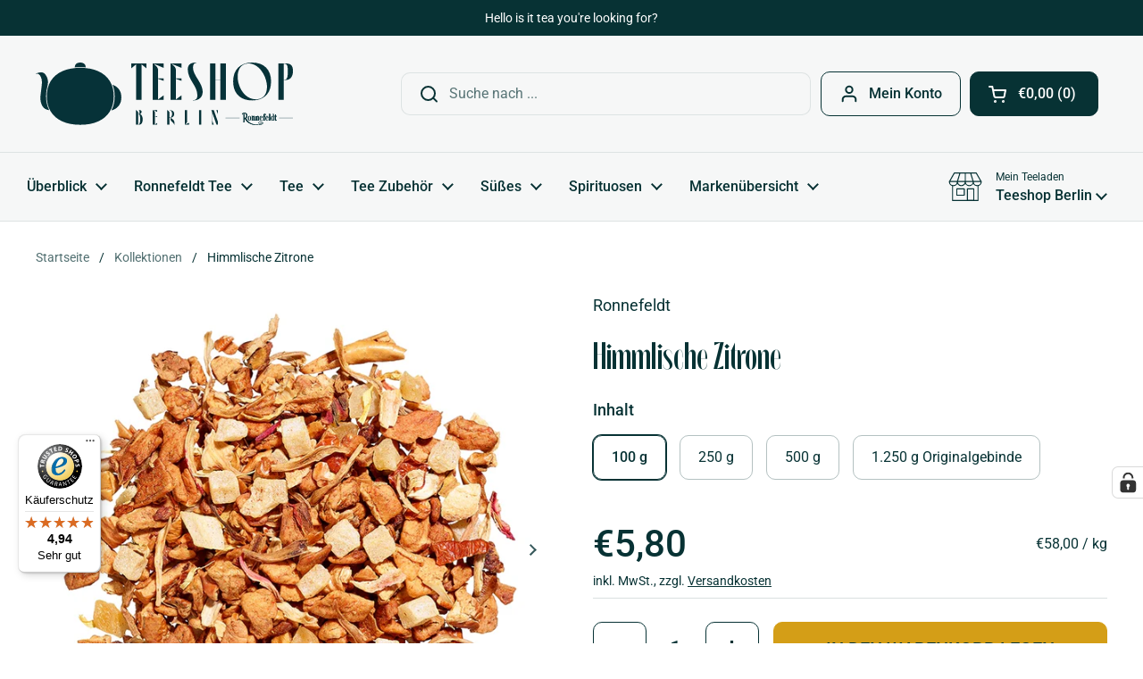

--- FILE ---
content_type: text/html; charset=utf-8
request_url: https://teeshop-berlin.de/products/ronnefeldt-himmlische-zitrone
body_size: 78362
content:
<!doctype html><html class="no-js" lang="de" dir="ltr">
  <head>
<meta name="google-site-verification" content="ULoUE55Njf9ATO0Gx0uQc_JoslkL_jXvHHfWYFy2VqE" />    
    <!-- Global site tag (gtag.js) - Google Ads: 1071232538 -->
<script async src="https://www.googletagmanager.com/gtag/js?id=AW-1071232538"></script>
<script src="https://analytics.ahrefs.com/analytics.js" data-key="omYRGxg5PUTbdyXnbRzOrg" async></script>
    <script>
  window.dataLayer = window.dataLayer || [];
  function gtag(){dataLayer.push(arguments);}
  gtag('js', new Date());
  gtag('config', 'AW-1071232538', {'allow_enhanced_conversions': true});
</script>
    <script>  
  /**
  * Author: Triangle Digital
  * Website: triangledigital.xyz
  * Email: contact@triangledigital.xyz
  * Last Update: 17 May 2024
  */
  
  (function() {
      // Defining the class triangle_digital_datalayer
      class triangle_digital_datalayer {
        constructor() {
          // Initializing dataLayer if not already defined
          window.dataLayer = window.dataLayer || []; 
          
          // Prefix for events name
          this.eventPrefix = 'triangledigital_';

          // Setting value to false to get non-formatted product ID
          this.formattedItemId = true; 

          // Data schema for ecommerce and dynamic remarketing
          this.dataSchema = {
            ecommerce: {
                show: true
            },
            dynamicRemarketing: {
                show: false,
                business_vertical: 'retail'
            }
          }

          // Selectors for adding to wishlist
          this.addToWishListSelectors = {
            'addWishListIcon': '',
            'gridItemSelector': '',
            'productLinkSelector': 'a[href*="/products/"]'
          }

          // Selectors for quick view
          this.quickViewSelector = {
            'quickViewElement': '',
            'gridItemSelector': '',
            'productLinkSelector': 'a[href*="/products/"]'
          }

          // Selector for mini cart button
          this.miniCartButton = [
            'a[href="/cart"]', 
          ];
          this.miniCartAppersOn = 'click';


          // Selectors for begin checkout buttons/links
          this.beginCheckoutButtons = [
            'input[name="checkout"]',
            'button[name="checkout"]',
            'a[href="/checkout"]',
            '.additional-checkout-buttons',
          ];

          // Selector for direct checkout button
          this.shopifyDirectCheckoutButton = [
            '.shopify-payment-button'
          ]

          // Setting value to true if Add to Cart redirects to the cart page
          this.isAddToCartRedirect = false;
          
          // Setting value to false if cart items increment/decrement/remove refresh page 
          this.isAjaxCartIncrementDecrement = true;
          

          // Caution: Do not modify anything below this line, as it may result in it not functioning correctly.
          this.cart = {"note":null,"attributes":{},"original_total_price":0,"total_price":0,"total_discount":0,"total_weight":0.0,"item_count":0,"items":[],"requires_shipping":false,"currency":"EUR","items_subtotal_price":0,"cart_level_discount_applications":[],"checkout_charge_amount":0}
          this.countryCode = "DE";
          this.collectData();  
          this.storeURL = "https://teeshop-berlin.de";
          localStorage.setItem('shopCountryCode', this.countryCode);
        }

        // Function to update cart
        updateCart() {
          fetch("/cart.js")
          .then((response) => response.json())
          .then((data) => {
            this.cart = data;
          });
        }

        // Function to create a debounced function
       debounce(delay) {         
          let timeoutId;
          return function(func) {
            const context = this;
            const args = arguments;
            
            clearTimeout(timeoutId);
            
            timeoutId = setTimeout(function() {
              func.apply(context, args);
            }, delay);
          };
        }

        // Function to collect data
        collectData() { 
            this.customerData();
            this.ajaxRequestData();
            this.searchPageData();
            this.miniCartData();
            this.beginCheckoutData();
  
            
  
            
              this.productSinglePage();
            
  
            
            
            this.addToWishListData();
            this.quickViewData();
            this.formData();
            this.phoneClickData();
            this.emailClickData();
        }        

        // Function to collect logged in customer data 
        customerData() {
            const currentUser = {};
            

            if (currentUser.email) {
              currentUser.hash_email = "e3b0c44298fc1c149afbf4c8996fb92427ae41e4649b934ca495991b7852b855"
            }

            if (currentUser.phone) {
              currentUser.hash_phone = "e3b0c44298fc1c149afbf4c8996fb92427ae41e4649b934ca495991b7852b855"
            }

            window.dataLayer = window.dataLayer || [];
            dataLayer.push({
              customer: currentUser
            });
        }

        // Function to handle ajax requests for add_to_cart, remove_from_cart, search
        ajaxRequestData() {
          const self = this;
          
          // Handling non-ajax add to cart
          if(this.isAddToCartRedirect) {
            document.addEventListener('submit', function(event) {
              const addToCartForm = event.target.closest('form[action="/cart/add"]');
              if(addToCartForm) {
                event.preventDefault();
                
                const formData = new FormData(addToCartForm);
            
                fetch(window.Shopify.routes.root + 'cart/add.js', {
                  method: 'POST',
                  body: formData
                })
                .then(response => {
                    window.location.href = "/cart";
                })
                .catch((error) => {
                  console.error('Error:', error);
                });
              }
            });
          }
          
          // Overriding fetch function
          let originalFetch = window.fetch;
          let debounce = this.debounce(800);
          
          window.fetch = function () {
            return originalFetch.apply(this, arguments).then((response) => {
              if (response.ok) {
                let cloneResponse = response.clone();
                let requestURL = arguments[0];
                
                // Handling search event
                if(/.*\/search\/?.*\?.*q=.+/.test(requestURL) && !requestURL.includes('&requestFrom=uldt')) {   
                  const queryString = requestURL.split('?')[1];
                  const urlParams = new URLSearchParams(queryString);
                  const search_term = urlParams.get("q");

                  debounce(function() {
                    fetch(`${self.storeURL}/search/suggest.json?q=${search_term}&resources[type]=product&requestFrom=uldt`)
                      .then(res => res.json())
                      .then(function(data) {
                            const products = data.resources.results.products;
                            if(products.length) {
                              const fetchRequests = products.map(product =>
                                fetch(`${self.storeURL}/${product.url.split('?')[0]}.js`)
                                  .then(response => response.json())
                                  .catch(error => console.error('Error fetching:', error))
                              );

                              Promise.all(fetchRequests)
                                .then(products => {
                                    const items = products.map((product) => {
                                      return {
                                        product_id: product.id,
                                        product_title: product.title,
                                        variant_id: product.variants[0].id,
                                        variant_title: product.variants[0].title,
                                        vendor: product.vendor,
                                        total_discount: 0,
                                        final_price: product.price_min,
                                        product_type: product.type, 
                                        quantity: 1
                                      }
                                    });

                                    self.ecommerceDataLayer('search', {search_term, items});
                                })
                            }else {
                              self.ecommerceDataLayer('search', {search_term, items: []});
                            }
                      });
                  });
                }
                // Handling add to cart event
                else if (requestURL.includes("/cart/add")) {
                  cloneResponse.text().then((text) => {
                    let data = JSON.parse(text);

                    if(data.items && Array.isArray(data.items)) {
                      data.items.forEach(function(item) {
                         self.ecommerceDataLayer('add_to_cart', {items: [item]});
                      })
                    } else {
                      self.ecommerceDataLayer('add_to_cart', {items: [data]});
                    }
                    self.updateCart();
                  });
                }
                // Handling cart change event
                else if(requestURL.includes("/cart/change") || requestURL.includes("/cart/update")) {
                  
                   cloneResponse.text().then((text) => {
                     
                    let newCart = JSON.parse(text);
                    let newCartItems = newCart.items;
                    let oldCartItems = self.cart.items;

                    for(let i = 0; i < oldCartItems.length; i++) {
                      let item = oldCartItems[i];
                      let newItem = newCartItems.find(newItems => newItems.id === item.id);


                      if(newItem) {

                        if(newItem.quantity > item.quantity) {
                          // cart item increment
                          let quantity = (newItem.quantity - item.quantity);
                          let updatedItem = {...item, quantity}
                          self.ecommerceDataLayer('add_to_cart', {items: [updatedItem]});
                          self.updateCart(); 

                        }else if(newItem.quantity < item.quantity) {
                          // cart item decrement
                          let quantity = (item.quantity - newItem.quantity);
                          let updatedItem = {...item, quantity}
                          self.ecommerceDataLayer('remove_from_cart', {items: [updatedItem]});
                          self.updateCart(); 
                        }
                        

                      }else {
                        self.ecommerceDataLayer('remove_from_cart', {items: [item]});
                        self.updateCart(); 
                      }
                    }
                     
                  });
                }
              }
              return response;
            });
          }
          // End of fetch 


          // Overriding XMLHttpRequest
          var origXMLHttpRequest = XMLHttpRequest;
          XMLHttpRequest = function() {
            var requestURL;
    
            var xhr = new origXMLHttpRequest();
            var origOpen = xhr.open;
            var origSend = xhr.send;
            
            // Override the `open` function.
            xhr.open = function(method, url) {
                requestURL = url;
                return origOpen.apply(this, arguments);
            };
    
    
            xhr.send = function() {
    
                // Proceeding if the request URL matches what we're looking for.
                if (requestURL.includes("/cart/add") || requestURL.includes("/cart/change") || /.*\/search\/?.*\?.*q=.+/.test(requestURL)) {
        
                    xhr.addEventListener('load', function() {
                        if (xhr.readyState === 4) {
                            if (xhr.status >= 200 && xhr.status < 400) { 

                              if(/.*\/search\/?.*\?.*q=.+/.test(requestURL) && !requestURL.includes('&requestFrom=uldt')) {
                                const queryString = requestURL.split('?')[1];
                                const urlParams = new URLSearchParams(queryString);
                                const search_term = urlParams.get("q");

                                debounce(function() {
                                    fetch(`${self.storeURL}/search/suggest.json?q=${search_term}&resources[type]=product&requestFrom=uldt`)
                                      .then(res => res.json())
                                      .then(function(data) {
                                            const products = data.resources.results.products;
                                            if(products.length) {
                                              const fetchRequests = products.map(product =>
                                                fetch(`${self.storeURL}/${product.url.split('?')[0]}.js`)
                                                  .then(response => response.json())
                                                  .catch(error => console.error('Error fetching:', error))
                                              );
                
                                              Promise.all(fetchRequests)
                                                .then(products => {
                                                    const items = products.map((product) => {
                                                      return {
                                                        product_id: product.id,
                                                        product_title: product.title,
                                                        variant_id: product.variants[0].id,
                                                        variant_title: product.variants[0].title,
                                                        vendor: product.vendor,
                                                        total_discount: 0,
                                                        final_price: product.price_min,
                                                        product_type: product.type, 
                                                        quantity: 1
                                                      }
                                                    });
                
                                                    self.ecommerceDataLayer('search', {search_term, items});
                                                })
                                            }else {
                                              self.ecommerceDataLayer('search', {search_term, items: []});
                                            }
                                      });
                                  });

                              }

                              else if(requestURL.includes("/cart/add")) {
                                  const data = JSON.parse(xhr.responseText);

                                  if(data.items && Array.isArray(data.items)) {
                                    data.items.forEach(function(item) {
                                        self.ecommerceDataLayer('add_to_cart', {items: [item]});
                                      })
                                  } else {
                                    self.ecommerceDataLayer('add_to_cart', {items: [data]});
                                  }
                                  self.updateCart();
                                 
                               }else if(requestURL.includes("/cart/change")) {
                                 
                                  const newCart = JSON.parse(xhr.responseText);
                                  const newCartItems = newCart.items;
                                  let oldCartItems = self.cart.items;
              
                                  for(let i = 0; i < oldCartItems.length; i++) {
                                    let item = oldCartItems[i];
                                    let newItem = newCartItems.find(newItems => newItems.id === item.id);
              
              
                                    if(newItem) {
                                      if(newItem.quantity > item.quantity) {
                                        // cart item increment
                                        let quantity = (newItem.quantity - item.quantity);
                                        let updatedItem = {...item, quantity}
                                        self.ecommerceDataLayer('add_to_cart', {items: [updatedItem]});
                                        self.updateCart(); 
              
                                      }else if(newItem.quantity < item.quantity) {
                                        // cart item decrement
                                        let quantity = (item.quantity - newItem.quantity);
                                        let updatedItem = {...item, quantity}
                                        self.ecommerceDataLayer('remove_from_cart', {items: [updatedItem]});
                                        self.updateCart(); 
                                      }
                                      
              
                                    }else {
                                      self.ecommerceDataLayer('remove_from_cart', {items: [item]});
                                      self.updateCart(); 
                                    }
                                  }
                               }          
                            }
                        }
                    });
                }
    
                return origSend.apply(this, arguments);
            };
    
            return xhr;
          }; 
          // End of XMLHttpRequest
        }

        // Function for search event from search page
        searchPageData() {
          const self = this;
          let pageUrl = window.location.href;
          
          if(/.+\/search\?.*\&?q=.+/.test(pageUrl)) {   
            const queryString = pageUrl.split('?')[1];
            const urlParams = new URLSearchParams(queryString);
            const search_term = urlParams.get("q");
                
            fetch(`https://teeshop-berlin.de/search/suggest.json?q=${search_term}&resources[type]=product&requestFrom=uldt`)
            .then(res => res.json())
            .then(function(data) {
                  const products = data.resources.results.products;
                  if(products.length) {
                    const fetchRequests = products.map(product =>
                      fetch(`${self.storeURL}/${product.url.split('?')[0]}.js`)
                        .then(response => response.json())
                        .catch(error => console.error('Error fetching:', error))
                    );
                    Promise.all(fetchRequests)
                    .then(products => {
                        const items = products.map((product) => {
                            return {
                            product_id: product.id,
                            product_title: product.title,
                            variant_id: product.variants[0].id,
                            variant_title: product.variants[0].title,
                            vendor: product.vendor,
                            total_discount: 0,
                            final_price: product.price_min,
                            product_type: product.type, 
                            quantity: 1
                            }
                        });

                        self.ecommerceDataLayer('search', {search_term, items});
                    });
                  }else {
                    self.ecommerceDataLayer('search', {search_term, items: []});
                  }
            });
          }
        }

miniCartData() {
  // Check if mini cart button exists
  if(this.miniCartButton.length) {
    let self = this;
    // Change event trigger if mini cart appears on hover
    if(this.miniCartAppersOn === 'hover') {
      this.miniCartAppersOn = 'mouseenter';
    }
    // Add event listener for each mini cart button
    this.miniCartButton.forEach((selector) => {
      let miniCartButtons = document.querySelectorAll(selector);
      miniCartButtons.forEach((miniCartButton) => {
        miniCartButton.addEventListener(self.miniCartAppersOn, () => {
          // Track 'view_cart' event with cart data
          self.ecommerceDataLayer('view_cart', self.cart);
        });
      })
    });
  }
}

// Begin Checkout Data
// This function tracks the 'begin_checkout' event when the user begins the checkout process.
beginCheckoutData() {
  let self = this;
  // Add event listener for pointer down event
  document.addEventListener('pointerdown', () => {
    // Check if the target element is one of the begin checkout buttons
    let targetElement = event.target.closest(self.beginCheckoutButtons.join(', '));
    if(targetElement) {
      // Track 'begin_checkout' event with cart data
      self.ecommerceDataLayer('begin_checkout', self.cart);
    }
  });
}

// View Cart Page Data
// This function tracks the 'view_cart', 'add_to_cart', and 'remove_from_cart' events on the cart page.
viewCartPageData() {
  // Track 'view_cart' event with current cart data
  this.ecommerceDataLayer('view_cart', this.cart);

  // Track 'add_to_cart' or 'remove_from_cart' events when cart quantity changes
  if(!this.isAjaxCartIncrementDecrement) {
    const self = this;
    document.addEventListener('pointerdown', (event) => {
      // Check if the target element is a link that changes cart quantity
      const target = event.target.closest('a[href*="/cart/change?"]');
      if(target) {
        // Extract cart item details from the link URL
        const linkUrl = target.getAttribute('href');
        const queryString = linkUrl.split("?")[1];
        const urlParams = new URLSearchParams(queryString);
        const newQuantity = urlParams.get("quantity");
        const line = urlParams.get("line");
        const cart_id = urlParams.get("id");
        
        // Update the cart and track appropriate event based on quantity change
        if(newQuantity && (line || cart_id)) {
          let item = line ? {...self.cart.items[line - 1]} : self.cart.items.find(item => item.key === cart_id);
          let event = 'add_to_cart';
          if(newQuantity < item.quantity) {
            event = 'remove_from_cart';
          }
          let quantity = Math.abs(newQuantity - item.quantity);
          item['quantity'] = quantity;
          self.ecommerceDataLayer(event, {items: [item]});
        }
      }
    });
  }
}

// Product Single Page Data
// This function tracks the 'view_item' and 'begin_checkout' events on the product single page.
productSinglePage() {
  // Check if the template contains product information
  
  const item = {
    // Define product details for tracking
    product_id: 8393097838900,
    variant_id: 45588525154612,
    product_title: "Himmlische Zitrone",
    line_level_total_discount: 0,
    vendor: "Ronnefeldt",
    sku: null,
    product_type: "Tee",
    item_list_id: 668958753142,
    item_list_name: "Alle Produkte",
    
    variant_title: "100 g",
    
    final_price: 580,
    quantity: 1
  };
  
  const variants = [{"id":45588525154612,"title":"100 g","option1":"100 g","option2":null,"option3":null,"sku":"3382-1","requires_shipping":true,"taxable":true,"featured_image":null,"available":true,"name":"Himmlische Zitrone - 100 g","public_title":"100 g","options":["100 g"],"price":580,"weight":100,"compare_at_price":null,"inventory_management":"shopify","barcode":"4006465397354","requires_selling_plan":false,"unit_price":5800,"unit_price_measurement":{"measured_type":"weight","quantity_value":"100.0","quantity_unit":"g","reference_value":1,"reference_unit":"kg"},"selling_plan_allocations":[]},{"id":45588525187380,"title":"250 g","option1":"250 g","option2":null,"option3":null,"sku":"3382-2","requires_shipping":true,"taxable":true,"featured_image":null,"available":true,"name":"Himmlische Zitrone - 250 g","public_title":"250 g","options":["250 g"],"price":1310,"weight":250,"compare_at_price":null,"inventory_management":"shopify","barcode":"4006465397354","requires_selling_plan":false,"unit_price":5240,"unit_price_measurement":{"measured_type":"weight","quantity_value":"250.0","quantity_unit":"g","reference_value":1,"reference_unit":"kg"},"selling_plan_allocations":[]},{"id":45588525220148,"title":"500 g","option1":"500 g","option2":null,"option3":null,"sku":"3382-3","requires_shipping":true,"taxable":true,"featured_image":null,"available":true,"name":"Himmlische Zitrone - 500 g","public_title":"500 g","options":["500 g"],"price":2470,"weight":500,"compare_at_price":null,"inventory_management":"shopify","barcode":"4006465397354","requires_selling_plan":false,"unit_price":4940,"unit_price_measurement":{"measured_type":"weight","quantity_value":"500.0","quantity_unit":"g","reference_value":1,"reference_unit":"kg"},"selling_plan_allocations":[]},{"id":45588525252916,"title":"1.250 g Originalgebinde","option1":"1.250 g Originalgebinde","option2":null,"option3":null,"sku":"3382-4","requires_shipping":true,"taxable":true,"featured_image":null,"available":true,"name":"Himmlische Zitrone - 1.250 g Originalgebinde","public_title":"1.250 g Originalgebinde","options":["1.250 g Originalgebinde"],"price":5500,"weight":1250,"compare_at_price":null,"inventory_management":"shopify","barcode":"4006465397354","requires_selling_plan":false,"unit_price":4400,"unit_price_measurement":{"measured_type":"weight","quantity_value":"1250.0","quantity_unit":"g","reference_value":1,"reference_unit":"kg"},"selling_plan_allocations":[]}]
  // Track 'view_item' event with product data
  this.ecommerceDataLayer('view_item', {items: [item]});

  // Add event listener for Shopify direct checkout button
  if(this.shopifyDirectCheckoutButton.length) {
    let self = this;
    document.addEventListener('pointerdown', (event) => {  
      let target = event.target;
      let checkoutButton = event.target.closest(this.shopifyDirectCheckoutButton.join(', '));

      // Track 'add_to_cart' and 'begin_checkout' events when Shopify direct checkout button is clicked
      if(checkoutButton && (variants || self.quickViewVariants)) {
        let checkoutForm = checkoutButton.closest('form[action*="/cart/add"]');
        if(checkoutForm) {
          let variant_id = null;
          let varientInput = checkoutForm.querySelector('input[name="id"]');
          let varientIdFromURL = new URLSearchParams(window.location.search).get('variant');
          let firstVarientId = item.variant_id;

          // Determine the variant ID to track with the events
          if(varientInput) {
            variant_id = parseInt(varientInput.value);
          } else if(varientIdFromURL) {
            variant_id = varientIdFromURL;
          } else if(firstVarientId) {
            variant_id = firstVarientId;
          }

          if(variant_id) {
            variant_id = parseInt(variant_id);
            let quantity = 1;
            let quantitySelector = checkoutForm.getAttribute('id');
            if(quantitySelector) {
              let quentityInput = document.querySelector('input[name="quantity"][form="'+quantitySelector+'"]');
              if(quentityInput) {
                quantity = +quentityInput.value;
              }
            }
            if(variant_id) {
              let variant = variants.find(item => item.id === +variant_id);
              if(variant && item) {
                item['variant_id'] = variant_id;
                item['variant_title'] = variant.title;
                item['final_price'] = variant.price;
                item['quantity'] = quantity;
                self.ecommerceDataLayer('add_to_cart', {items: [item]});
                self.ecommerceDataLayer('begin_checkout', {items: [item]});
              } else if(self.quickViewedItem) {                                  
                let variant = self.quickViewVariants.find(item => item.id === +variant_id);
                if(variant) {
                  self.quickViewedItem['variant_id'] = variant_id;
                  self.quickViewedItem['variant_title'] = variant.title;
                  self.quickViewedItem['final_price'] = parseFloat(variant.price) * 100;
                  self.quickViewedItem['quantity'] = quantity;
                  self.ecommerceDataLayer('add_to_cart', {items: [self.quickViewedItem]});
                  self.ecommerceDataLayer('begin_checkout', {items: [self.quickViewedItem]});
                }
              }
            }
          }
        }
      }
    });
  }
  
  
}

// Collections Page Data
// This function tracks the 'view_item_list' event on collections pages.
collectionsPageData() {
  var ecommerce = {
    'items': [
      // Loop through each product in the collection and define its details for tracking
      
    ]
  };

  // Set item list ID and name for tracking
  ecommerce['item_list_id'] = null
  ecommerce['item_list_name'] = null

  // Track 'view_item_list' event with collection data
  this.ecommerceDataLayer('view_item_list', ecommerce);
}

// Add to Wishlist Data
// This function tracks the 'add_to_wishlist' event when the user adds a product to their wishlist.
addToWishListData() {
  if(this.addToWishListSelectors && this.addToWishListSelectors.addWishListIcon) {
    const self = this;
    document.addEventListener('pointerdown', (event) => {
      let target = event.target;
      
      // Check if the target element is the wishlist icon
      if(target.closest(self.addToWishListSelectors.addWishListIcon)) {
        let pageULR = window.location.href.replace(/\?.+/, '');
        let requestURL = undefined;
  
        // Determine the product URL
        if(/\/products\/[^/]+$/.test(pageULR)) {
          requestURL = pageULR;
        } else if(self.addToWishListSelectors.gridItemSelector && self.addToWishListSelectors.productLinkSelector) {
          let itemElement = target.closest(self.addToWishListSelectors.gridItemSelector);
          if(itemElement) {
            let linkElement = itemElement.querySelector(self.addToWishListSelectors.productLinkSelector); 
            if(linkElement) {
              let link = linkElement.getAttribute('href').replace(/\?.+/g, '');
              if(link && /\/products\/[^/]+$/.test(link)) {
                requestURL = link;
              }
            }
          }
        }

        // Fetch product data and track 'add_to_wishlist' event
        if(requestURL) {
          fetch(requestURL + '.json')
            .then(res => res.json())
            .then(result => {
              let data = result.product;                    
              if(data) {
                let dataLayerData = {
                  product_id: data.id,
                  variant_id: data.variants[0].id,
                  product_title: data.title,
                  quantity: 1,
                  final_price: parseFloat(data.variants[0].price) * 100,
                  total_discount: 0,
                  product_type: data.product_type,
                  vendor: data.vendor,
                  variant_title: (data.variants[0].title !== 'Default Title') ? data.variants[0].title : undefined,
                  sku: data.variants[0].sku,
                }

                self.ecommerceDataLayer('add_to_wishlist', {items: [dataLayerData]});
              }
            });
        }
      }
    });
  }
}

// Quick View Data
// This function tracks the 'view_item' event when the user interacts with quick view functionality.
quickViewData() {
  if(this.quickViewSelector.quickViewElement && this.quickViewSelector.gridItemSelector && this.quickViewSelector.productLinkSelector) {
    const self = this;
    document.addEventListener('pointerdown', (event) => {
      let target = event.target;
      // Check if the target element is the quick view button
      if(target.closest(self.quickViewSelector.quickViewElement)) {
        let requestURL = undefined;
        let itemElement = target.closest(this.quickViewSelector.gridItemSelector );
        
        // Determine the product URL
        if(itemElement) {
          let linkElement = itemElement.querySelector(self.quickViewSelector.productLinkSelector); 
          if(linkElement) {
            let link = linkElement.getAttribute('href').replace(/\?.+/g, '');
            if(link && /\/products\/[^/]+$/.test(link)) {
              requestURL = link;
            }
          }
        }   
        
        // Fetch product data and track 'view_item' event
        if(requestURL) {
            fetch(requestURL + '.json')
              .then(res => res.json())
              .then(result => {
                let data = result.product;                    
                if(data) {
                  let dataLayerData = {
                    product_id: data.id,
                    variant_id: data.variants[0].id,
                    product_title: data.title,
                    quantity: 1,
                    final_price: parseFloat(data.variants[0].price) * 100,
                    total_discount: 0,
                    product_type: data.product_type,
                    vendor: data.vendor,
                    variant_title: (data.variants[0].title !== 'Default Title') ? data.variants[0].title : undefined,
                    sku: data.variants[0].sku,
                  }

                  // Track 'view_item' event with quick view data
                  self.ecommerceDataLayer('view_item', {items: [dataLayerData]});
                  self.quickViewVariants = data.variants;
                  self.quickViewedItem = dataLayerData;
                }
              });
          }
      }
    });

    // Track 'add_to_cart' and 'begin_checkout' events when Shopify direct checkout button is clicked from quick view
    
  }
}

// Ecommerce Data Layer
// This function constructs and pushes the data layer object for ecommerce events.
ecommerceDataLayer(event, data) {
  const self = this;
  dataLayer.push({ 'ecommerce': null });
  const dataLayerData = {
    "event": this.eventPrefix + event,
    'ecommerce': {
       'currency': this.cart.currency,
       'items': data.items.map((item, index) => {
         const dataLayerItem = {
            'index': index,
            'item_id': this.formattedItemId  ? `shopify_${this.countryCode}_${item.product_id}_${item.variant_id}` : item.product_id.toString(),
            'product_id': item.product_id.toString(),
            'variant_id': item.variant_id.toString(),
            'item_name': item.product_title,
            'quantity': item.quantity,
            'price': +((item.final_price / 100).toFixed(2)),
            'discount': item.total_discount ? +((item.total_discount / 100).toFixed(2)) : 0 
        }

        if(item.product_type) {
          dataLayerItem['item_category'] = item.product_type;
        }
        
        if(item.vendor) {
          dataLayerItem['item_brand'] = item.vendor;
        }
       
        if(item.variant_title && item.variant_title !== 'Default Title') {
          dataLayerItem['item_variant'] = item.variant_title;
        }
      
        if(item.sku) {
          dataLayerItem['sku'] = item.sku;
        }

        if(item.item_list_name) {
          dataLayerItem['item_list_name'] = item.item_list_name;
        }

        if(item.item_list_id) {
          dataLayerItem['item_list_id'] = item.item_list_id.toString()
        }

        return dataLayerItem;
      })
    }
  }

  // Calculate and add total value to the data layer
  if(data.total_price !== undefined) {
    dataLayerData['ecommerce']['value'] =  +((data.total_price / 100).toFixed(2));
  } else {
    dataLayerData['ecommerce']['value'] = +(dataLayerData['ecommerce']['items'].reduce((total, item) => total + (item.price * item.quantity), 0)).toFixed(2);
  }
  
  // Add item list ID and name to the data layer if available
  if(data.item_list_id) {
    dataLayerData['ecommerce']['item_list_id'] = data.item_list_id;
  }
  
  if(data.item_list_name) {
    dataLayerData['ecommerce']['item_list_name'] = data.item_list_name;
  }

  // Add search term to the data layer if available
  if(data.search_term) {
    dataLayerData['search_term'] = data.search_term;
  }

  // Add dynamic remarketing data to the data layer if enabled
  if(self.dataSchema.dynamicRemarketing && self.dataSchema.dynamicRemarketing.show) {
    dataLayer.push({ 'dynamicRemarketing': null });
    dataLayerData['dynamicRemarketing'] = {
        value: dataLayerData.ecommerce.value,
        items: dataLayerData.ecommerce.items.map(item => ({id: item.item_id, google_business_vertical: self.dataSchema.dynamicRemarketing.business_vertical}))
    }
  }

  // Push the constructed data layer object
  if(!self.dataSchema.ecommerce ||  !self.dataSchema.ecommerce.show) {
    delete dataLayerData['ecommerce'];
  }

  dataLayer.push(dataLayerData);
}

// Form Data
// This function tracks form submissions for contact forms and newsletter signups.
formData() {
  const self = this;
  document.addEventListener('submit', function(event) {
    let targetForm = event.target.closest('form[action^="/contact"]');
    if(targetForm) {
      const formData = {
        form_location: window.location.href,
        form_id: targetForm.getAttribute('id'),
        form_classes: targetForm.getAttribute('class')
      };
                    
      let formType = targetForm.querySelector('input[name="form_type"]');
      let inputs = targetForm.querySelectorAll("input:not([type=hidden]):not([type=submit]), textarea, select");
      
      inputs.forEach(function(input) {
        var inputName = input.name;
        var inputValue = input.value;
        
        if (inputName && inputValue) {
          var matches = inputName.match(/\[(.*?)\]/);
          if (matches && matches.length > 1) {
             var fieldName = matches[1];
             formData[fieldName] = input.value;
          }
        }
      });
      
      // Track form submission event based on form type
      if(formType && formType.value === 'customer') {
        dataLayer.push({ event: self.eventPrefix + 'newsletter_signup', ...formData});
      } else if(formType && formType.value === 'contact') {
        dataLayer.push({ event: self.eventPrefix + 'contact_form_submit', ...formData});
      }
    }
  });
}

       // phone_number_click event
        phoneClickData() {
          const self = this; 
          document.addEventListener('click', function(event) {
            let target = event.target.closest('a[href^="tel:"]');
            if(target) {
              let phone_number = target.getAttribute('href').replace('tel:', '');
              dataLayer.push({
                event: self.eventPrefix + 'phone_number_click',
                page_location: window.location.href,
                link_classes: target.getAttribute('class'),
                link_id: target.getAttribute('id'),
                phone_number
              })
            }
          });
        }
  
        // email_click event
        emailClickData() {
          const self = this; 
          document.addEventListener('click', function(event) {
            let target = event.target.closest('a[href^="mailto:"]');
            if(target) {
              let email_address = target.getAttribute('href').replace('mailto:', '');
              dataLayer.push({
                event: self.eventPrefix + 'email_click',
                page_location: window.location.href,
                link_classes: target.getAttribute('class'),
                link_id: target.getAttribute('id'),
                email_address
              })
            }
          });
        }
      } 
      // end triangle_digital_datalayer

      document.addEventListener('DOMContentLoaded', function() {
        try{
          new triangle_digital_datalayer();
        }catch(error) {
          console.log(error);
        }
      });
    
  })();
</script>
    <!-- Google Tag Manager -->
    <script>
      (function (w, d, s, l, i) {
        w[l] = w[l] || [];
        w[l].push({ 'gtm.start': new Date().getTime(), event: 'gtm.js' });
        var f = d.getElementsByTagName(s)[0],
          j = d.createElement(s),
          dl = l != 'dataLayer' ? '&l=' + l : '';
        j.async = true;
        j.src = 'https://www.googletagmanager.com/gtm.js?id=' + i + dl;
        f.parentNode.insertBefore(j, f);
      })(window, document, 'script', 'dataLayer', 'GTM-K487QJJ');
    </script>
    <!-- End Google Tag Manager -->
    <meta charset="utf-8">
    <meta http-equiv="X-UA-Compatible" content="IE=edge,chrome=1">
    <meta name="viewport" content="width=device-width, initial-scale=1.0, height=device-height, minimum-scale=1.0"><link rel="shortcut icon" href="//teeshop-berlin.de/cdn/shop/files/favicon-48x48.png?crop=center&height=32&v=1714307199&width=32" type="image/png"><title>Himmlische Zitrone - Ronnefeldt® Teeshop Berlin
</title><meta name="description" content="Ronnefeldt Himmlische Zitrone. Dieser Tee erinnert an einen Cupcake mit der frischen Note einer Zitronen-Buttercreme und Hauch süßer Sahne.">

<meta property="og:site_name" content="Teeshop Berlin">
<meta property="og:url" content="https://teeshop-berlin.de/products/ronnefeldt-himmlische-zitrone">
<meta property="og:title" content="Himmlische Zitrone - Ronnefeldt® Teeshop Berlin">
<meta property="og:type" content="product">
<meta property="og:description" content="Ronnefeldt Himmlische Zitrone. Dieser Tee erinnert an einen Cupcake mit der frischen Note einer Zitronen-Buttercreme und Hauch süßer Sahne."><meta property="og:image" content="http://teeshop-berlin.de/cdn/shop/files/himmlischezitrone-tee-ronnefeldt-losertee-fruechtetee.webp?v=1690549740">
  <meta property="og:image:secure_url" content="https://teeshop-berlin.de/cdn/shop/files/himmlischezitrone-tee-ronnefeldt-losertee-fruechtetee.webp?v=1690549740">
  <meta property="og:image:width" content="800">
  <meta property="og:image:height" content="800"><meta property="og:price:amount" content="5,80">
  <meta property="og:price:currency" content="EUR"><meta name="twitter:card" content="summary_large_image">
<meta name="twitter:title" content="Himmlische Zitrone - Ronnefeldt® Teeshop Berlin">
<meta name="twitter:description" content="Ronnefeldt Himmlische Zitrone. Dieser Tee erinnert an einen Cupcake mit der frischen Note einer Zitronen-Buttercreme und Hauch süßer Sahne."><script type="application/ld+json">
  [
    {
      "@context": "https://schema.org",
      "@type": "WebSite",
      "name": "Teeshop Berlin",
      "url": "https:\/\/teeshop-berlin.de"
    },
    {
      "@context": "https://schema.org",
      "@type": "Organization",
      "name": "Teeshop Berlin",
      "url": "https:\/\/teeshop-berlin.de"
    }
  ]
</script>

<script type="application/ld+json">
{
  "@context": "http://schema.org",
  "@type": "BreadcrumbList",
  "itemListElement": [
    {
      "@type": "ListItem",
      "position": 1,
      "name": "Startseite",
      "item": "https://teeshop-berlin.de"
    },{
        "@type": "ListItem",
        "position": 2,
        "name": "Himmlische Zitrone",
        "item": "https://teeshop-berlin.de/products/ronnefeldt-himmlische-zitrone"
      }]
}
</script><script type="application/ld+json">
  {
    "@context": "http://schema.org",
    "@type": "Product",
    "name": "Himmlische Zitrone",
    "url": "https:\/\/teeshop-berlin.de\/products\/ronnefeldt-himmlische-zitrone",
    "offers": [{
          "@type" : "Offer","sku": "3382-1","gtin13": 4006465397354,"availability" : "http://schema.org/InStock",
          "price" : 5.8,
          "priceCurrency" : "EUR",
          "url" : "https:\/\/teeshop-berlin.de\/products\/ronnefeldt-himmlische-zitrone?variant=45588525154612"
        },
{
          "@type" : "Offer","sku": "3382-2","gtin13": 4006465397354,"availability" : "http://schema.org/InStock",
          "price" : 13.1,
          "priceCurrency" : "EUR",
          "url" : "https:\/\/teeshop-berlin.de\/products\/ronnefeldt-himmlische-zitrone?variant=45588525187380"
        },
{
          "@type" : "Offer","sku": "3382-3","gtin13": 4006465397354,"availability" : "http://schema.org/InStock",
          "price" : 24.7,
          "priceCurrency" : "EUR",
          "url" : "https:\/\/teeshop-berlin.de\/products\/ronnefeldt-himmlische-zitrone?variant=45588525220148"
        },
{
          "@type" : "Offer","sku": "3382-4","gtin13": 4006465397354,"availability" : "http://schema.org/InStock",
          "price" : 55.0,
          "priceCurrency" : "EUR",
          "url" : "https:\/\/teeshop-berlin.de\/products\/ronnefeldt-himmlische-zitrone?variant=45588525252916"
        }
],
    "brand": {
      "@type": "Brand",
      "name": "Ronnefeldt"
    },
    "description": "Aromatisierter Früchtetee mit Zitronencreme-GeschmackDiese gelungene Kombination aus Süß und Sauer erinnert an einen Cupcake. Verfeinert mit der frischen Note einer Zitronen-Buttercreme. Abgerundet mit einem Hauch süßer Sahne.\n \nRonnefeldt Himmlische ZitroneTeeart: FrüchteteeAttribute: koffeinfrei, aromatisiertGeschmack: süß, sahnig, sauer, zitronig, Cupcake, ZitronencremeZutaten: Apfelstückchen, Ananasstückchen (Ananas, Zucker), Mangostückchen (Mango, Zucker), Weißer Hibiskus, Zitronenschalen, natürliches Aroma, Färberdistelblüten, süße Brombeerblätter, Vanilleschoten, Ringelblumenblüten\n \nZubereitungDosierung: 1 TL (3 g) pro Tasse (200 ml)Wasserhärte: mittelWassertemperatur: 100 °CZiehzeit: 8–10 Min.\n \nDen Tee immer mit sprudelnd kochendem Wasser übergießen und mindestens 8 Minuten ziehen lassen. Nur so erhält man immer einen wohlschmeckenden Tee.",
    "category": "Tee","sku": "3382-1",
    "image": {
      "@type": "ImageObject",
      "url": "https:\/\/teeshop-berlin.de\/cdn\/shop\/files\/himmlischezitrone-tee-ronnefeldt-losertee-fruechtetee.webp?v=1690549740",
      "image": "https:\/\/teeshop-berlin.de\/cdn\/shop\/files\/himmlischezitrone-tee-ronnefeldt-losertee-fruechtetee.webp?v=1690549740",
      "name": "Ronnefeldt Himmlische Zitrone Tee",
      "width": "800",
      "height": "800"
    }
  }
  </script><link rel="canonical" href="https://teeshop-berlin.de/products/ronnefeldt-himmlische-zitrone">
    <link rel="preconnect" href="https://cdn.shopify.com"><link rel="preconnect" href="https://fonts.shopifycdn.com" crossorigin><link href="//teeshop-berlin.de/cdn/shop/t/10/assets/theme.css?v=9617863469348556461755530780" as="style" rel="preload"><link href="//teeshop-berlin.de/cdn/shop/t/10/assets/section-header.css?v=104238549986885041181750912868" as="style" rel="preload"><link href="//teeshop-berlin.de/cdn/shop/t/10/assets/section-main-product.css?v=140310205538512622521752744457" as="style" rel="preload"><link rel="preload" fetchpriority="high" as="image" href="//teeshop-berlin.de/cdn/shop/files/himmlischezitrone-tee-ronnefeldt-losertee-fruechtetee.webp?v=1690549740&width=480" imagesrcset="//teeshop-berlin.de/cdn/shop/files/himmlischezitrone-tee-ronnefeldt-losertee-fruechtetee.webp?v=1690549740&width=240 240w,//teeshop-berlin.de/cdn/shop/files/himmlischezitrone-tee-ronnefeldt-losertee-fruechtetee.webp?v=1690549740&width=360 360w,//teeshop-berlin.de/cdn/shop/files/himmlischezitrone-tee-ronnefeldt-losertee-fruechtetee.webp?v=1690549740&width=420 420w,//teeshop-berlin.de/cdn/shop/files/himmlischezitrone-tee-ronnefeldt-losertee-fruechtetee.webp?v=1690549740&width=480 480w,//teeshop-berlin.de/cdn/shop/files/himmlischezitrone-tee-ronnefeldt-losertee-fruechtetee.webp?v=1690549740&width=640 640w" imagesizes="(max-width: 767px) calc(100vw - 20px), (max-width: 1360px) 50vw, 620px"><link rel="preload" href="//teeshop-berlin.de/cdn/fonts/arsenal/arsenal_n4.51305299cd12b61bc0400367405b80442269043d.woff2" as="font" type="font/woff2" crossorigin><link rel="preload" href="//teeshop-berlin.de/cdn/fonts/roboto/roboto_n4.2019d890f07b1852f56ce63ba45b2db45d852cba.woff2" as="font" type="font/woff2" crossorigin><style type="text/css">
@font-face {
  font-family: Arsenal;
  font-weight: 400;
  font-style: normal;
  font-display: swap;
  src: url("//teeshop-berlin.de/cdn/fonts/arsenal/arsenal_n4.51305299cd12b61bc0400367405b80442269043d.woff2") format("woff2"),
       url("//teeshop-berlin.de/cdn/fonts/arsenal/arsenal_n4.93261dd112afca16489c9f1c0d423ccd8a12c0a3.woff") format("woff");
}
@font-face {
  font-family: Roboto;
  font-weight: 400;
  font-style: normal;
  font-display: swap;
  src: url("//teeshop-berlin.de/cdn/fonts/roboto/roboto_n4.2019d890f07b1852f56ce63ba45b2db45d852cba.woff2") format("woff2"),
       url("//teeshop-berlin.de/cdn/fonts/roboto/roboto_n4.238690e0007583582327135619c5f7971652fa9d.woff") format("woff");
}
@font-face {
  font-family: Roboto;
  font-weight: 500;
  font-style: normal;
  font-display: swap;
  src: url("//teeshop-berlin.de/cdn/fonts/roboto/roboto_n5.250d51708d76acbac296b0e21ede8f81de4e37aa.woff2") format("woff2"),
       url("//teeshop-berlin.de/cdn/fonts/roboto/roboto_n5.535e8c56f4cbbdea416167af50ab0ff1360a3949.woff") format("woff");
}
@font-face {
  font-family: Roboto;
  font-weight: 400;
  font-style: italic;
  font-display: swap;
  src: url("//teeshop-berlin.de/cdn/fonts/roboto/roboto_i4.57ce898ccda22ee84f49e6b57ae302250655e2d4.woff2") format("woff2"),
       url("//teeshop-berlin.de/cdn/fonts/roboto/roboto_i4.b21f3bd061cbcb83b824ae8c7671a82587b264bf.woff") format("woff");
}




</style>
<style type="text/css">

  :root {

    /* Direction */
    --direction: ltr;

    /* Font variables */

    --font-stack-headings: Arsenal, sans-serif;
    --font-weight-headings: 400;
    --font-style-headings: normal;

    --font-stack-body: Roboto, sans-serif;
    --font-weight-body: 400;--font-weight-body-bold: 500;--font-style-body: normal;--font-weight-buttons: var(--font-weight-body-bold);--font-weight-menu: var(--font-weight-body-bold);--base-headings-size: 60;
    --base-headings-line: 1.2;
    --base-body-size: 16;
    --base-body-line: 1.5;

    --base-menu-size: 16;

    /* Color variables */

    --color-background-header: #f6f7f7;
    --color-secondary-background-header: rgba(7, 50, 52, 0.08);
    --color-opacity-background-header: rgba(246, 247, 247, 0);
    --color-text-header: #073234;
    --color-foreground-header: #fff;
    --color-accent-header: #d49e17;
    --color-foreground-accent-header: #000;
    --color-borders-header: rgba(7, 50, 52, 0.1);

    --color-background-main: #ffffff;
    --color-secondary-background-main: rgba(7, 50, 52, 0.08);
    --color-third-background-main: rgba(7, 50, 52, 0.04);
    --color-fourth-background-main: rgba(7, 50, 52, 0.02);
    --color-opacity-background-main: rgba(255, 255, 255, 0);
    --color-text-main: #073234;
    --color-foreground-main: #fff;
    --color-secondary-text-main: rgba(7, 50, 52, 0.62);
    --color-accent-main: #d49e17;
    --color-foreground-accent-main: #000;
    --color-borders-main: rgba(7, 50, 52, 0.15);

    --color-background-cards: #ffffff;
    --color-gradient-cards: ;
    --color-text-cards: #073234;
    --color-foreground-cards: #fff;
    --color-secondary-text-cards: rgba(7, 50, 52, 0.6);
    --color-accent-cards: #d49e17;
    --color-foreground-accent-cards: #000;
    --color-borders-cards: #ecefef;

    --color-background-footer: #073234;
    --color-text-footer: #ffffff;
    --color-accent-footer: #d49e17;
    --color-borders-footer: rgba(255, 255, 255, 0.15);

    --color-borders-forms-primary: rgba(7, 50, 52, 0.3);
    --color-borders-forms-secondary: rgba(7, 50, 52, 0.6);

    /* Borders */

    --border-width-cards: 1px;
    --border-radius-cards: 10px;
    --border-width-buttons: 1px;
    --border-radius-buttons: 10px;
    --border-width-forms: 1px;
    --border-radius-forms: 5px;

    /* Shadows */
    --shadow-x-cards: 0px;
    --shadow-y-cards: 0px;
    --shadow-blur-cards: 0px;
    --color-shadow-cards: #32332e;
    --shadow-x-buttons: 0px;
    --shadow-y-buttons: 0px;
    --shadow-blur-buttons: 0px;
    --color-shadow-buttons: rgba(0,0,0,0);

    /* Layout */

    --grid-gap-original-base: 26px;
    --container-vertical-space-base: 100px;
    --image-fit-padding: 10%;

  }

  .facets__summary, #main select, .sidebar select, .modal-content select {
    background-image: url('data:image/svg+xml;utf8,<svg width="13" height="8" fill="none" xmlns="http://www.w3.org/2000/svg"><path d="M1.414.086 7.9 6.57 6.485 7.985 0 1.5 1.414.086Z" fill="%23073234"/><path d="M12.985 1.515 6.5 8 5.085 6.586 11.571.101l1.414 1.414Z" fill="%23073234"/></svg>');
  }

  .card .star-rating__stars {
    background-image: url('data:image/svg+xml;utf8,<svg width="20" height="13" viewBox="0 0 14 13" fill="none" xmlns="http://www.w3.org/2000/svg"><path d="m7 0 1.572 4.837h5.085l-4.114 2.99 1.572 4.836L7 9.673l-4.114 2.99 1.571-4.837-4.114-2.99h5.085L7 0Z" stroke="%23073234" stroke-width="1"/></svg>');
  }
  .card .star-rating__stars-active {
    background-image: url('data:image/svg+xml;utf8,<svg width="20" height="13" viewBox="0 0 14 13" fill="none" xmlns="http://www.w3.org/2000/svg"><path d="m7 0 1.572 4.837h5.085l-4.114 2.99 1.572 4.836L7 9.673l-4.114 2.99 1.571-4.837-4.114-2.99h5.085L7 0Z" fill="%23073234" stroke-width="0"/></svg>');
  }

  .star-rating__stars {
    background-image: url('data:image/svg+xml;utf8,<svg width="20" height="13" viewBox="0 0 14 13" fill="none" xmlns="http://www.w3.org/2000/svg"><path d="m7 0 1.572 4.837h5.085l-4.114 2.99 1.572 4.836L7 9.673l-4.114 2.99 1.571-4.837-4.114-2.99h5.085L7 0Z" stroke="%23073234" stroke-width="1"/></svg>');
  }
  .star-rating__stars-active {
    background-image: url('data:image/svg+xml;utf8,<svg width="20" height="13" viewBox="0 0 14 13" fill="none" xmlns="http://www.w3.org/2000/svg"><path d="m7 0 1.572 4.837h5.085l-4.114 2.99 1.572 4.836L7 9.673l-4.114 2.99 1.571-4.837-4.114-2.99h5.085L7 0Z" fill="%23073234" stroke-width="0"/></svg>');
  }

  .product-item {}</style>

<style id="root-height">
  :root {
    --window-height: 100vh;
  }
</style><link href="//teeshop-berlin.de/cdn/shop/t/10/assets/theme.css?v=9617863469348556461755530780" rel="stylesheet" type="text/css" media="all" />
    <link href="//teeshop-berlin.de/cdn/shop/t/10/assets/custom.css?v=180921254473831484351755501866" rel="stylesheet" type="text/css" media="all" />
<div id="shopify-section-custom-fonts" class="shopify-section">
    <style data-custom-fonts>
      
  
        
  
        
        
        
        
        
        
        
        
        
        
        
        
        
  
        
  
          
  
          
            @font-face {
              font-family: 'Loggia';
              src: url(https://cdn.shopify.com/s/files/1/0764/1088/0308/files/Loggia-Regular.woff2?v=1689081112) format('woff2');
  
                
              font-style: normal;
                
              
            }
  
  
            
              h1{
                font-family: 'Loggia' !important;
                letter-spacing: 0px !important;
              }
            
  
            
  
            
  
            
  
            
  
            
  
            
  
            
  
            
              span.text-animation--underline underline-mobile, h1, h1.h3, .product__title, h1.product__title{
                font-family: 'Loggia' !important;
                letter-spacing: 0px !important;
              }
            
  
  
        
        
  
        
        
        
        
        
        
        
        
        
        
        
        
        
  
        
  
          
  
          
            @font-face {
              font-family: 'Roboto';
              src: url(files/1/0764/1088/0308/files/Roboto-Regular.ttf) format('truetype');
  
                
              font-style: normal;
                
              
            }
  
  
            
  
            
              h2{
                font-family: 'Roboto' !important;
                letter-spacing: 0px !important;
              }
            
  
            
              h3{
                font-family: 'Roboto' !important;
                letter-spacing: 0px !important;
              }
            
  
            
              h4{
                font-family: 'Roboto' !important;
                letter-spacing: 0px !important;
              }
            
  
            
              h5{
                font-family: 'Roboto' !important;
                letter-spacing: 0px !important;
              }
            
  
            
              h6{
                font-family: 'Roboto' !important;
                letter-spacing: 0px !important;
              }
            
  
            
              p{
                font-family: 'Roboto' !important;
                letter-spacing: 0px !important;
              }
            
  
            
  
            
              h2, h3, h4, h5, h6, .h1, .h2, .h3, .h4, .h5, .h6, .section-faqs h3, .faqs-wrapper h3, .custom-product-heading{
                font-family: 'Roboto' !important;
                letter-spacing: 0px !important;
              }
            
  
  
        
        
    </style>
  
  
  </div><script>window.performance && window.performance.mark && window.performance.mark('shopify.content_for_header.start');</script><meta id="shopify-digital-wallet" name="shopify-digital-wallet" content="/76410880308/digital_wallets/dialog">
<meta name="shopify-checkout-api-token" content="3fc5b556e812a28ea8fcd08a8b4bc427">
<meta id="in-context-paypal-metadata" data-shop-id="76410880308" data-venmo-supported="false" data-environment="production" data-locale="de_DE" data-paypal-v4="true" data-currency="EUR">
<link rel="alternate" type="application/json+oembed" href="https://teeshop-berlin.de/products/ronnefeldt-himmlische-zitrone.oembed">
<script async="async" src="/checkouts/internal/preloads.js?locale=de-DE"></script>
<link rel="preconnect" href="https://shop.app" crossorigin="anonymous">
<script async="async" src="https://shop.app/checkouts/internal/preloads.js?locale=de-DE&shop_id=76410880308" crossorigin="anonymous"></script>
<script id="apple-pay-shop-capabilities" type="application/json">{"shopId":76410880308,"countryCode":"DE","currencyCode":"EUR","merchantCapabilities":["supports3DS"],"merchantId":"gid:\/\/shopify\/Shop\/76410880308","merchantName":"Teeshop Berlin","requiredBillingContactFields":["postalAddress","email"],"requiredShippingContactFields":["postalAddress","email"],"shippingType":"shipping","supportedNetworks":["visa","maestro","masterCard","amex"],"total":{"type":"pending","label":"Teeshop Berlin","amount":"1.00"},"shopifyPaymentsEnabled":true,"supportsSubscriptions":true}</script>
<script id="shopify-features" type="application/json">{"accessToken":"3fc5b556e812a28ea8fcd08a8b4bc427","betas":["rich-media-storefront-analytics"],"domain":"teeshop-berlin.de","predictiveSearch":true,"shopId":76410880308,"locale":"de"}</script>
<script>var Shopify = Shopify || {};
Shopify.shop = "teeshop-berlin.myshopify.com";
Shopify.locale = "de";
Shopify.currency = {"active":"EUR","rate":"1.0"};
Shopify.country = "DE";
Shopify.theme = {"name":"tee-shop\/main","id":154324730164,"schema_name":"Local","schema_version":"2.3.2","theme_store_id":null,"role":"main"};
Shopify.theme.handle = "null";
Shopify.theme.style = {"id":null,"handle":null};
Shopify.cdnHost = "teeshop-berlin.de/cdn";
Shopify.routes = Shopify.routes || {};
Shopify.routes.root = "/";</script>
<script type="module">!function(o){(o.Shopify=o.Shopify||{}).modules=!0}(window);</script>
<script>!function(o){function n(){var o=[];function n(){o.push(Array.prototype.slice.apply(arguments))}return n.q=o,n}var t=o.Shopify=o.Shopify||{};t.loadFeatures=n(),t.autoloadFeatures=n()}(window);</script>
<script>
  window.ShopifyPay = window.ShopifyPay || {};
  window.ShopifyPay.apiHost = "shop.app\/pay";
  window.ShopifyPay.redirectState = null;
</script>
<script id="shop-js-analytics" type="application/json">{"pageType":"product"}</script>
<script defer="defer" async type="module" src="//teeshop-berlin.de/cdn/shopifycloud/shop-js/modules/v2/client.init-shop-cart-sync_D96QZrIF.de.esm.js"></script>
<script defer="defer" async type="module" src="//teeshop-berlin.de/cdn/shopifycloud/shop-js/modules/v2/chunk.common_SV6uigsF.esm.js"></script>
<script type="module">
  await import("//teeshop-berlin.de/cdn/shopifycloud/shop-js/modules/v2/client.init-shop-cart-sync_D96QZrIF.de.esm.js");
await import("//teeshop-berlin.de/cdn/shopifycloud/shop-js/modules/v2/chunk.common_SV6uigsF.esm.js");

  window.Shopify.SignInWithShop?.initShopCartSync?.({"fedCMEnabled":true,"windoidEnabled":true});

</script>
<script>
  window.Shopify = window.Shopify || {};
  if (!window.Shopify.featureAssets) window.Shopify.featureAssets = {};
  window.Shopify.featureAssets['shop-js'] = {"shop-cart-sync":["modules/v2/client.shop-cart-sync_D9v5EJ5H.de.esm.js","modules/v2/chunk.common_SV6uigsF.esm.js"],"init-fed-cm":["modules/v2/client.init-fed-cm_DlbV7VrN.de.esm.js","modules/v2/chunk.common_SV6uigsF.esm.js"],"shop-button":["modules/v2/client.shop-button_7yN-YEo8.de.esm.js","modules/v2/chunk.common_SV6uigsF.esm.js"],"shop-cash-offers":["modules/v2/client.shop-cash-offers_CZ39C1VE.de.esm.js","modules/v2/chunk.common_SV6uigsF.esm.js","modules/v2/chunk.modal_CqlMJe-n.esm.js"],"init-windoid":["modules/v2/client.init-windoid_CPAVU_59.de.esm.js","modules/v2/chunk.common_SV6uigsF.esm.js"],"init-shop-email-lookup-coordinator":["modules/v2/client.init-shop-email-lookup-coordinator_BE78sutm.de.esm.js","modules/v2/chunk.common_SV6uigsF.esm.js"],"shop-toast-manager":["modules/v2/client.shop-toast-manager_Dc8Kqo2D.de.esm.js","modules/v2/chunk.common_SV6uigsF.esm.js"],"shop-login-button":["modules/v2/client.shop-login-button_CdH6DD4B.de.esm.js","modules/v2/chunk.common_SV6uigsF.esm.js","modules/v2/chunk.modal_CqlMJe-n.esm.js"],"avatar":["modules/v2/client.avatar_BTnouDA3.de.esm.js"],"pay-button":["modules/v2/client.pay-button_BaMaWndh.de.esm.js","modules/v2/chunk.common_SV6uigsF.esm.js"],"init-shop-cart-sync":["modules/v2/client.init-shop-cart-sync_D96QZrIF.de.esm.js","modules/v2/chunk.common_SV6uigsF.esm.js"],"init-customer-accounts":["modules/v2/client.init-customer-accounts_DPOSv1Vm.de.esm.js","modules/v2/client.shop-login-button_CdH6DD4B.de.esm.js","modules/v2/chunk.common_SV6uigsF.esm.js","modules/v2/chunk.modal_CqlMJe-n.esm.js"],"init-shop-for-new-customer-accounts":["modules/v2/client.init-shop-for-new-customer-accounts_CQXgmjbo.de.esm.js","modules/v2/client.shop-login-button_CdH6DD4B.de.esm.js","modules/v2/chunk.common_SV6uigsF.esm.js","modules/v2/chunk.modal_CqlMJe-n.esm.js"],"init-customer-accounts-sign-up":["modules/v2/client.init-customer-accounts-sign-up_BxD8dlgd.de.esm.js","modules/v2/client.shop-login-button_CdH6DD4B.de.esm.js","modules/v2/chunk.common_SV6uigsF.esm.js","modules/v2/chunk.modal_CqlMJe-n.esm.js"],"checkout-modal":["modules/v2/client.checkout-modal_CKh-sfKU.de.esm.js","modules/v2/chunk.common_SV6uigsF.esm.js","modules/v2/chunk.modal_CqlMJe-n.esm.js"],"shop-follow-button":["modules/v2/client.shop-follow-button_CTvrvDxo.de.esm.js","modules/v2/chunk.common_SV6uigsF.esm.js","modules/v2/chunk.modal_CqlMJe-n.esm.js"],"lead-capture":["modules/v2/client.lead-capture_CuieyBjh.de.esm.js","modules/v2/chunk.common_SV6uigsF.esm.js","modules/v2/chunk.modal_CqlMJe-n.esm.js"],"shop-login":["modules/v2/client.shop-login_D_5Nijtq.de.esm.js","modules/v2/chunk.common_SV6uigsF.esm.js","modules/v2/chunk.modal_CqlMJe-n.esm.js"],"payment-terms":["modules/v2/client.payment-terms_B0kyqrWX.de.esm.js","modules/v2/chunk.common_SV6uigsF.esm.js","modules/v2/chunk.modal_CqlMJe-n.esm.js"]};
</script>
<script>(function() {
  var isLoaded = false;
  function asyncLoad() {
    if (isLoaded) return;
    isLoaded = true;
    var urls = ["https:\/\/d2fk970j0emtue.cloudfront.net\/shop\/js\/free-gift-cart-upsell-pro.min.js?shop=teeshop-berlin.myshopify.com","https:\/\/restock.semget.com\/\/scripttags\/semget.js?shop=teeshop-berlin.myshopify.com","https:\/\/av.good-apps.co\/storage\/js\/good_apps_timer-teeshop-berlin.myshopify.com.js?ver=108\u0026shop=teeshop-berlin.myshopify.com","https:\/\/av.good-apps.co\/storage\/js\/good_apps_timer-teeshop-berlin.myshopify.com.js?ver=108\u0026shop=teeshop-berlin.myshopify.com","https:\/\/tseish-app.connect.trustedshops.com\/esc.js?apiBaseUrl=aHR0cHM6Ly90c2Vpc2gtYXBwLmNvbm5lY3QudHJ1c3RlZHNob3BzLmNvbQ==\u0026instanceId=dGVlc2hvcC1iZXJsaW4ubXlzaG9waWZ5LmNvbQ==\u0026shop=teeshop-berlin.myshopify.com"];
    for (var i = 0; i < urls.length; i++) {
      var s = document.createElement('script');
      s.type = 'text/javascript';
      s.async = true;
      s.src = urls[i];
      var x = document.getElementsByTagName('script')[0];
      x.parentNode.insertBefore(s, x);
    }
  };
  if(window.attachEvent) {
    window.attachEvent('onload', asyncLoad);
  } else {
    window.addEventListener('load', asyncLoad, false);
  }
})();</script>
<script id="__st">var __st={"a":76410880308,"offset":3600,"reqid":"390766d0-fd9e-4859-89ce-9883e297fb5e-1768440644","pageurl":"teeshop-berlin.de\/products\/ronnefeldt-himmlische-zitrone","u":"0ef8012d066a","p":"product","rtyp":"product","rid":8393097838900};</script>
<script>window.ShopifyPaypalV4VisibilityTracking = true;</script>
<script id="captcha-bootstrap">!function(){'use strict';const t='contact',e='account',n='new_comment',o=[[t,t],['blogs',n],['comments',n],[t,'customer']],c=[[e,'customer_login'],[e,'guest_login'],[e,'recover_customer_password'],[e,'create_customer']],r=t=>t.map((([t,e])=>`form[action*='/${t}']:not([data-nocaptcha='true']) input[name='form_type'][value='${e}']`)).join(','),a=t=>()=>t?[...document.querySelectorAll(t)].map((t=>t.form)):[];function s(){const t=[...o],e=r(t);return a(e)}const i='password',u='form_key',d=['recaptcha-v3-token','g-recaptcha-response','h-captcha-response',i],f=()=>{try{return window.sessionStorage}catch{return}},m='__shopify_v',_=t=>t.elements[u];function p(t,e,n=!1){try{const o=window.sessionStorage,c=JSON.parse(o.getItem(e)),{data:r}=function(t){const{data:e,action:n}=t;return t[m]||n?{data:e,action:n}:{data:t,action:n}}(c);for(const[e,n]of Object.entries(r))t.elements[e]&&(t.elements[e].value=n);n&&o.removeItem(e)}catch(o){console.error('form repopulation failed',{error:o})}}const l='form_type',E='cptcha';function T(t){t.dataset[E]=!0}const w=window,h=w.document,L='Shopify',v='ce_forms',y='captcha';let A=!1;((t,e)=>{const n=(g='f06e6c50-85a8-45c8-87d0-21a2b65856fe',I='https://cdn.shopify.com/shopifycloud/storefront-forms-hcaptcha/ce_storefront_forms_captcha_hcaptcha.v1.5.2.iife.js',D={infoText:'Durch hCaptcha geschützt',privacyText:'Datenschutz',termsText:'Allgemeine Geschäftsbedingungen'},(t,e,n)=>{const o=w[L][v],c=o.bindForm;if(c)return c(t,g,e,D).then(n);var r;o.q.push([[t,g,e,D],n]),r=I,A||(h.body.append(Object.assign(h.createElement('script'),{id:'captcha-provider',async:!0,src:r})),A=!0)});var g,I,D;w[L]=w[L]||{},w[L][v]=w[L][v]||{},w[L][v].q=[],w[L][y]=w[L][y]||{},w[L][y].protect=function(t,e){n(t,void 0,e),T(t)},Object.freeze(w[L][y]),function(t,e,n,w,h,L){const[v,y,A,g]=function(t,e,n){const i=e?o:[],u=t?c:[],d=[...i,...u],f=r(d),m=r(i),_=r(d.filter((([t,e])=>n.includes(e))));return[a(f),a(m),a(_),s()]}(w,h,L),I=t=>{const e=t.target;return e instanceof HTMLFormElement?e:e&&e.form},D=t=>v().includes(t);t.addEventListener('submit',(t=>{const e=I(t);if(!e)return;const n=D(e)&&!e.dataset.hcaptchaBound&&!e.dataset.recaptchaBound,o=_(e),c=g().includes(e)&&(!o||!o.value);(n||c)&&t.preventDefault(),c&&!n&&(function(t){try{if(!f())return;!function(t){const e=f();if(!e)return;const n=_(t);if(!n)return;const o=n.value;o&&e.removeItem(o)}(t);const e=Array.from(Array(32),(()=>Math.random().toString(36)[2])).join('');!function(t,e){_(t)||t.append(Object.assign(document.createElement('input'),{type:'hidden',name:u})),t.elements[u].value=e}(t,e),function(t,e){const n=f();if(!n)return;const o=[...t.querySelectorAll(`input[type='${i}']`)].map((({name:t})=>t)),c=[...d,...o],r={};for(const[a,s]of new FormData(t).entries())c.includes(a)||(r[a]=s);n.setItem(e,JSON.stringify({[m]:1,action:t.action,data:r}))}(t,e)}catch(e){console.error('failed to persist form',e)}}(e),e.submit())}));const S=(t,e)=>{t&&!t.dataset[E]&&(n(t,e.some((e=>e===t))),T(t))};for(const o of['focusin','change'])t.addEventListener(o,(t=>{const e=I(t);D(e)&&S(e,y())}));const B=e.get('form_key'),M=e.get(l),P=B&&M;t.addEventListener('DOMContentLoaded',(()=>{const t=y();if(P)for(const e of t)e.elements[l].value===M&&p(e,B);[...new Set([...A(),...v().filter((t=>'true'===t.dataset.shopifyCaptcha))])].forEach((e=>S(e,t)))}))}(h,new URLSearchParams(w.location.search),n,t,e,['guest_login'])})(!1,!0)}();</script>
<script integrity="sha256-4kQ18oKyAcykRKYeNunJcIwy7WH5gtpwJnB7kiuLZ1E=" data-source-attribution="shopify.loadfeatures" defer="defer" src="//teeshop-berlin.de/cdn/shopifycloud/storefront/assets/storefront/load_feature-a0a9edcb.js" crossorigin="anonymous"></script>
<script crossorigin="anonymous" defer="defer" src="//teeshop-berlin.de/cdn/shopifycloud/storefront/assets/shopify_pay/storefront-65b4c6d7.js?v=20250812"></script>
<script data-source-attribution="shopify.dynamic_checkout.dynamic.init">var Shopify=Shopify||{};Shopify.PaymentButton=Shopify.PaymentButton||{isStorefrontPortableWallets:!0,init:function(){window.Shopify.PaymentButton.init=function(){};var t=document.createElement("script");t.src="https://teeshop-berlin.de/cdn/shopifycloud/portable-wallets/latest/portable-wallets.de.js",t.type="module",document.head.appendChild(t)}};
</script>
<script data-source-attribution="shopify.dynamic_checkout.buyer_consent">
  function portableWalletsHideBuyerConsent(e){var t=document.getElementById("shopify-buyer-consent"),n=document.getElementById("shopify-subscription-policy-button");t&&n&&(t.classList.add("hidden"),t.setAttribute("aria-hidden","true"),n.removeEventListener("click",e))}function portableWalletsShowBuyerConsent(e){var t=document.getElementById("shopify-buyer-consent"),n=document.getElementById("shopify-subscription-policy-button");t&&n&&(t.classList.remove("hidden"),t.removeAttribute("aria-hidden"),n.addEventListener("click",e))}window.Shopify?.PaymentButton&&(window.Shopify.PaymentButton.hideBuyerConsent=portableWalletsHideBuyerConsent,window.Shopify.PaymentButton.showBuyerConsent=portableWalletsShowBuyerConsent);
</script>
<script data-source-attribution="shopify.dynamic_checkout.cart.bootstrap">document.addEventListener("DOMContentLoaded",(function(){function t(){return document.querySelector("shopify-accelerated-checkout-cart, shopify-accelerated-checkout")}if(t())Shopify.PaymentButton.init();else{new MutationObserver((function(e,n){t()&&(Shopify.PaymentButton.init(),n.disconnect())})).observe(document.body,{childList:!0,subtree:!0})}}));
</script>
<link id="shopify-accelerated-checkout-styles" rel="stylesheet" media="screen" href="https://teeshop-berlin.de/cdn/shopifycloud/portable-wallets/latest/accelerated-checkout-backwards-compat.css" crossorigin="anonymous">
<style id="shopify-accelerated-checkout-cart">
        #shopify-buyer-consent {
  margin-top: 1em;
  display: inline-block;
  width: 100%;
}

#shopify-buyer-consent.hidden {
  display: none;
}

#shopify-subscription-policy-button {
  background: none;
  border: none;
  padding: 0;
  text-decoration: underline;
  font-size: inherit;
  cursor: pointer;
}

#shopify-subscription-policy-button::before {
  box-shadow: none;
}

      </style>

<script>window.performance && window.performance.mark && window.performance.mark('shopify.content_for_header.end');</script>
    <script>
      const rbi = [];
      const ribSetSize = (img) => {
        if (img.offsetWidth / img.dataset.ratio < img.offsetHeight) {
          img.setAttribute('sizes', `${Math.ceil(img.offsetHeight * img.dataset.ratio)}px`);
        } else {
          img.setAttribute('sizes', `${Math.ceil(img.offsetWidth)}px`);
        }
      };
      const debounce = (fn, wait) => {
        let t;
        return (...args) => {
          clearTimeout(t);
          t = setTimeout(() => fn.apply(this, args), wait);
        };
      };
      window.KEYCODES = {
        TAB: 9,
        ESC: 27,
        DOWN: 40,
        RIGHT: 39,
        UP: 38,
        LEFT: 37,
        RETURN: 13,
      };
      window.addEventListener(
        'resize',
        debounce(() => {
          for (let img of rbi) {
            ribSetSize(img);
          }
        }, 250)
      );
    </script><noscript>
      <link rel="stylesheet" href="//teeshop-berlin.de/cdn/shop/t/10/assets/theme-noscript.css?v=143499523122431679711688730341">
    </noscript>
    
<!-- GOOGLE CONSENT MODE INTEGRATION -->
<script type="text/javascript">
     // create dataLayer
     window.dataLayer = window.dataLayer || [];
     function gtag() {
          dataLayer.push(arguments);
     }
     // set „denied" as default for both ad and analytics storage, as well as ad_user_data and ad_personalization,
     gtag("consent", "default", {
          ad_user_data: "denied",
          ad_personalization: "denied",
          ad_storage: "denied",
          analytics_storage: "denied",
          wait_for_update: 2000 // milliseconds to wait for update
     });
</script>
<!-- END OF GOOGLE CONSENT MODE INTEGRATION -->
    <link rel="apple-touch-icon" sizes="180x180" href="https://cdn.shopify.com/s/files/1/0764/1088/0308/files/apple-touch-icon.png?v=1714304053">
    <link rel="icon" type="image/png" sizes="96x96" href="https://cdn.shopify.com/s/files/1/0764/1088/0308/files/favicon-96x96.png?v=1714374384">
    <link rel="icon" type="image/png" sizes="32x32" href="https://cdn.shopify.com/s/files/1/0764/1088/0308/files/favicon-32x32.png?v=1714305871">
    <link rel="icon" type="image/png" sizes="16x16" href="https://cdn.shopify.com/s/files/1/0764/1088/0308/files/favicon-16x16.png?v=1714304003">
    <link rel="shortcut icon" href="https://cdn.shopify.com/s/files/1/0764/1088/0308/files/favicon.ico?v=1714314830">
    <link rel="manifest" href="https://cdn.shopify.com/s/files/1/0764/1088/0308/files/site.webmanifest?v=1714304003">
    <link rel="mask-icon" href="https://cdn.shopify.com/s/files/1/0764/1088/0308/files/safari-pinned-tab.svg?v=1714304004" color="#5bbad5">
    <meta name="theme-color" content="#ffffff">
    <meta name="google-site-verification" content="EiAEL5f7x1bcJFfKtBose_mT_Pik6l2rXCZCjkR6xoA">
  <!-- BEGIN app block: shopify://apps/complianz-gdpr-cookie-consent/blocks/bc-block/e49729f0-d37d-4e24-ac65-e0e2f472ac27 -->

    
    
    
<link id='complianz-css' rel="stylesheet" href=https://cdn.shopify.com/extensions/019a2fb2-ee57-75e6-ac86-acfd14822c1d/gdpr-legal-cookie-74/assets/complainz.css media="print" onload="this.media='all'">
    <style>
        #Compliance-iframe.Compliance-iframe-branded > div.purposes-header,
        #Compliance-iframe.Compliance-iframe-branded > div.cmplc-cmp-header,
        #purposes-container > div.purposes-header,
        #Compliance-cs-banner .Compliance-cs-brand {
            background-color: #ffffff !important;
            color: #000000!important;
        }
        #Compliance-iframe.Compliance-iframe-branded .purposes-header .cmplc-btn-cp ,
        #Compliance-iframe.Compliance-iframe-branded .purposes-header .cmplc-btn-cp:hover,
        #Compliance-iframe.Compliance-iframe-branded .purposes-header .cmplc-btn-back:hover  {
            background-color: #ffffff !important;
            opacity: 1 !important;
        }
        #Compliance-cs-banner .cmplc-toggle .cmplc-toggle-label {
            color: !important;
        }
        #Compliance-iframe.Compliance-iframe-branded .purposes-header .cmplc-btn-cp:hover,
        #Compliance-iframe.Compliance-iframe-branded .purposes-header .cmplc-btn-back:hover {
            background-color: !important;
            color: !important;
        }
        #Compliance-cs-banner #Compliance-cs-title {
            font-size: 13px !important;
        }
        #Compliance-cs-banner .Compliance-cs-content,
        #Compliance-cs-title,
        .cmplc-toggle-checkbox.granular-control-checkbox span {
            background-color: #F6F7F7 !important;
            color: #00262D !important;
            font-size: 13px !important;
        }
        #Compliance-cs-banner .Compliance-cs-close-btn {
            font-size: 13px !important;
            background-color: #F6F7F7 !important;
        }
        #Compliance-cs-banner .Compliance-cs-opt-group {
            color: #F6F7F7 !important;
        }
        #Compliance-cs-banner .Compliance-cs-opt-group button,
        .Compliance-alert button.Compliance-button-cancel {
            background-color: #D49E17!important;
            color: #F6F7F7!important;
        }
        #Compliance-cs-banner .Compliance-cs-opt-group button.Compliance-cs-accept-btn,
        #Compliance-cs-banner .Compliance-cs-opt-group button.Compliance-cs-btn-primary,
        .Compliance-alert button.Compliance-button-confirm {
            background-color: #D49E17 !important;
            color: #F6F7F7 !important;
        }
        #Compliance-cs-banner .Compliance-cs-opt-group button.Compliance-cs-reject-btn {
            background-color: #D49E17!important;
            color: #F6F7F7!important;
        }

        #Compliance-cs-banner .Compliance-banner-content button {
            cursor: pointer !important;
            color: currentColor !important;
            text-decoration: underline !important;
            border: none !important;
            background-color: transparent !important;
            font-size: 100% !important;
            padding: 0 !important;
        }

        #Compliance-cs-banner .Compliance-cs-opt-group button {
            border-radius: 4px !important;
            padding-block: 10px !important;
        }
        @media (min-width: 640px) {
            #Compliance-cs-banner.Compliance-cs-default-floating:not(.Compliance-cs-top):not(.Compliance-cs-center) .Compliance-cs-container, #Compliance-cs-banner.Compliance-cs-default-floating:not(.Compliance-cs-bottom):not(.Compliance-cs-center) .Compliance-cs-container, #Compliance-cs-banner.Compliance-cs-default-floating.Compliance-cs-center:not(.Compliance-cs-top):not(.Compliance-cs-bottom) .Compliance-cs-container {
                width: 560px !important;
            }
            #Compliance-cs-banner.Compliance-cs-default-floating:not(.Compliance-cs-top):not(.Compliance-cs-center) .Compliance-cs-opt-group, #Compliance-cs-banner.Compliance-cs-default-floating:not(.Compliance-cs-bottom):not(.Compliance-cs-center) .Compliance-cs-opt-group, #Compliance-cs-banner.Compliance-cs-default-floating.Compliance-cs-center:not(.Compliance-cs-top):not(.Compliance-cs-bottom) .Compliance-cs-opt-group {
                flex-direction: row !important;
            }
            #Compliance-cs-banner .Compliance-cs-opt-group button:not(:last-of-type),
            #Compliance-cs-banner .Compliance-cs-opt-group button {
                margin-right: 4px !important;
            }
            #Compliance-cs-banner .Compliance-cs-container .Compliance-cs-brand {
                position: relative !important;
                inset-block-start: 6px;
            }
        }
        #Compliance-cs-banner.Compliance-cs-default-floating:not(.Compliance-cs-top):not(.Compliance-cs-center) .Compliance-cs-opt-group > div, #Compliance-cs-banner.Compliance-cs-default-floating:not(.Compliance-cs-bottom):not(.Compliance-cs-center) .Compliance-cs-opt-group > div, #Compliance-cs-banner.Compliance-cs-default-floating.Compliance-cs-center:not(.Compliance-cs-top):not(.Compliance-cs-bottom) .Compliance-cs-opt-group > div {
            flex-direction: row-reverse;
            width: 100% !important;
        }

        .Compliance-cs-brand-badge-outer, .Compliance-cs-brand-badge, #Compliance-cs-banner.Compliance-cs-default-floating.Compliance-cs-bottom .Compliance-cs-brand-badge-outer,
        #Compliance-cs-banner.Compliance-cs-default.Compliance-cs-bottom .Compliance-cs-brand-badge-outer,
        #Compliance-cs-banner.Compliance-cs-default:not(.Compliance-cs-left) .Compliance-cs-brand-badge-outer,
        #Compliance-cs-banner.Compliance-cs-default-floating:not(.Compliance-cs-left) .Compliance-cs-brand-badge-outer {
            display: none !important
        }

        #Compliance-cs-banner:not(.Compliance-cs-top):not(.Compliance-cs-bottom) .Compliance-cs-container.Compliance-cs-themed {
            flex-direction: row !important;
        }

        #Compliance-cs-banner #Compliance-cs-title,
        #Compliance-cs-banner #Compliance-cs-custom-title {
            justify-self: center !important;
            font-size: 14px !important;
            font-family: -apple-system,sans-serif !important;
            margin-inline: auto !important;
            width: 55% !important;
            text-align: center;
            font-weight: 600;
            visibility: unset;
        }

        @media (max-width: 640px) {
            #Compliance-cs-banner #Compliance-cs-title,
            #Compliance-cs-banner #Compliance-cs-custom-title {
                display: block;
            }
        }

        #Compliance-cs-banner .Compliance-cs-brand img {
            max-width: 110px !important;
            min-height: 32px !important;
        }
        #Compliance-cs-banner .Compliance-cs-container .Compliance-cs-brand {
            background: none !important;
            padding: 0px !important;
            margin-block-start:10px !important;
            margin-inline-start:16px !important;
        }

        #Compliance-cs-banner .Compliance-cs-opt-group button {
            padding-inline: 4px !important;
        }

    </style>
    
    
    
    

    <script type="text/javascript">
        function loadScript(src) {
            return new Promise((resolve, reject) => {
                const s = document.createElement("script");
                s.src = src;
                s.charset = "UTF-8";
                s.onload = resolve;
                s.onerror = reject;
                document.head.appendChild(s);
            });
        }

        function filterGoogleConsentModeURLs(domainsArray) {
            const googleConsentModeComplianzURls = [
                // 197, # Google Tag Manager:
                {"domain":"s.www.googletagmanager.com", "path":""},
                {"domain":"www.tagmanager.google.com", "path":""},
                {"domain":"www.googletagmanager.com", "path":""},
                {"domain":"googletagmanager.com", "path":""},
                {"domain":"tagassistant.google.com", "path":""},
                {"domain":"tagmanager.google.com", "path":""},

                // 2110, # Google Analytics 4:
                {"domain":"www.analytics.google.com", "path":""},
                {"domain":"www.google-analytics.com", "path":""},
                {"domain":"ssl.google-analytics.com", "path":""},
                {"domain":"google-analytics.com", "path":""},
                {"domain":"analytics.google.com", "path":""},
                {"domain":"region1.google-analytics.com", "path":""},
                {"domain":"region1.analytics.google.com", "path":""},
                {"domain":"*.google-analytics.com", "path":""},
                {"domain":"www.googletagmanager.com", "path":"/gtag/js?id=G"},
                {"domain":"googletagmanager.com", "path":"/gtag/js?id=UA"},
                {"domain":"www.googletagmanager.com", "path":"/gtag/js?id=UA"},
                {"domain":"googletagmanager.com", "path":"/gtag/js?id=G"},

                // 177, # Google Ads conversion tracking:
                {"domain":"googlesyndication.com", "path":""},
                {"domain":"media.admob.com", "path":""},
                {"domain":"gmodules.com", "path":""},
                {"domain":"ad.ytsa.net", "path":""},
                {"domain":"dartmotif.net", "path":""},
                {"domain":"dmtry.com", "path":""},
                {"domain":"go.channelintelligence.com", "path":""},
                {"domain":"googleusercontent.com", "path":""},
                {"domain":"googlevideo.com", "path":""},
                {"domain":"gvt1.com", "path":""},
                {"domain":"links.channelintelligence.com", "path":""},
                {"domain":"obrasilinteirojoga.com.br", "path":""},
                {"domain":"pcdn.tcgmsrv.net", "path":""},
                {"domain":"rdr.tag.channelintelligence.com", "path":""},
                {"domain":"static.googleadsserving.cn", "path":""},
                {"domain":"studioapi.doubleclick.com", "path":""},
                {"domain":"teracent.net", "path":""},
                {"domain":"ttwbs.channelintelligence.com", "path":""},
                {"domain":"wtb.channelintelligence.com", "path":""},
                {"domain":"youknowbest.com", "path":""},
                {"domain":"doubleclick.net", "path":""},
                {"domain":"redirector.gvt1.com", "path":""},

                //116, # Google Ads Remarketing
                {"domain":"googlesyndication.com", "path":""},
                {"domain":"media.admob.com", "path":""},
                {"domain":"gmodules.com", "path":""},
                {"domain":"ad.ytsa.net", "path":""},
                {"domain":"dartmotif.net", "path":""},
                {"domain":"dmtry.com", "path":""},
                {"domain":"go.channelintelligence.com", "path":""},
                {"domain":"googleusercontent.com", "path":""},
                {"domain":"googlevideo.com", "path":""},
                {"domain":"gvt1.com", "path":""},
                {"domain":"links.channelintelligence.com", "path":""},
                {"domain":"obrasilinteirojoga.com.br", "path":""},
                {"domain":"pcdn.tcgmsrv.net", "path":""},
                {"domain":"rdr.tag.channelintelligence.com", "path":""},
                {"domain":"static.googleadsserving.cn", "path":""},
                {"domain":"studioapi.doubleclick.com", "path":""},
                {"domain":"teracent.net", "path":""},
                {"domain":"ttwbs.channelintelligence.com", "path":""},
                {"domain":"wtb.channelintelligence.com", "path":""},
                {"domain":"youknowbest.com", "path":""},
                {"domain":"doubleclick.net", "path":""},
                {"domain":"redirector.gvt1.com", "path":""}
            ];

            if (!Array.isArray(domainsArray)) { 
                return [];
            }

            const blockedPairs = new Map();
            for (const rule of googleConsentModeComplianzURls) {
                if (!blockedPairs.has(rule.domain)) {
                    blockedPairs.set(rule.domain, new Set());
                }
                blockedPairs.get(rule.domain).add(rule.path);
            }

            return domainsArray.filter(item => {
                const paths = blockedPairs.get(item.d);
                return !(paths && paths.has(item.p));
            });
        }

        function setupAutoblockingByDomain() {
            // autoblocking by domain
            const autoblockByDomainArray = [];
            const prefixID = '10000' // to not get mixed with real metis ids
            let cmpBlockerDomains = []
            let cmpCmplcVendorsPurposes = {}
            let counter = 1
            for (const object of autoblockByDomainArray) {
                cmpBlockerDomains.push({
                    d: object.d,
                    p: object.path,
                    v: prefixID + counter,
                });
                counter++;
            }
            
            counter = 1
            for (const object of autoblockByDomainArray) {
                cmpCmplcVendorsPurposes[prefixID + counter] = object?.p ?? '1';
                counter++;
            }

            Object.defineProperty(window, "cmp_cmplc_vendors_purposes", {
                get() {
                    return cmpCmplcVendorsPurposes;
                },
                set(value) {
                    cmpCmplcVendorsPurposes = { ...cmpCmplcVendorsPurposes, ...value };
                }
            });
            const basicGmc = true;


            Object.defineProperty(window, "cmp_importblockerdomains", {
                get() {
                    if (basicGmc) {
                        return filterGoogleConsentModeURLs(cmpBlockerDomains);
                    }
                    return cmpBlockerDomains;
                },
                set(value) {
                    cmpBlockerDomains = [ ...cmpBlockerDomains, ...value ];
                }
            });
        }

        function enforceRejectionRecovery() {
            const base = (window._cmplc = window._cmplc || {});
            const featuresHolder = {};

            function lockFlagOn(holder) {
                const desc = Object.getOwnPropertyDescriptor(holder, 'rejection_recovery');
                if (!desc) {
                    Object.defineProperty(holder, 'rejection_recovery', {
                        get() { return true; },
                        set(_) { /* ignore */ },
                        enumerable: true,
                        configurable: false
                    });
                }
                return holder;
            }

            Object.defineProperty(base, 'csFeatures', {
                configurable: false,
                enumerable: true,
                get() {
                    return featuresHolder;
                },
                set(obj) {
                    if (obj && typeof obj === 'object') {
                        Object.keys(obj).forEach(k => {
                            if (k !== 'rejection_recovery') {
                                featuresHolder[k] = obj[k];
                            }
                        });
                    }
                    // we lock it, it won't try to redefine
                    lockFlagOn(featuresHolder);
                }
            });

            // Ensure an object is exposed even if read early
            if (!('csFeatures' in base)) {
                base.csFeatures = {};
            } else {
                // If someone already set it synchronously, merge and lock now.
                base.csFeatures = base.csFeatures;
            }
        }

        function splitDomains(joinedString) {
            if (!joinedString) {
                return []; // empty string -> empty array
            }
            return joinedString.split(";");
        }

        function setupWhitelist() {
            // Whitelist by domain:
            const whitelistString = "";
            const whitelist_array = [...splitDomains(whitelistString)];
            if (Array.isArray(window?.cmp_block_ignoredomains)) {
                window.cmp_block_ignoredomains = [...whitelist_array, ...window.cmp_block_ignoredomains];
            }
        }

        async function initCompliance() {
            const currentCsConfiguration = {"siteId":"4070282","cookiePolicyIds":{"de":58322856},"banner":{"acceptButtonDisplay":true,"rejectButtonDisplay":true,"customizeButtonDisplay":true,"position":"float-center","backgroundOverlay":false,"fontSize":"13px","content":"","title":"","hideTitle":false,"acceptButtonCaption":"","rejectButtonCaption":"","customizeButtonCaption":"","cookiePolicyLinkCaption":"","privacyWidget":true,"privacyWidgetPosition":"anchored-center-right","backgroundColor":"#F6F7F7","textColor":"#00262D","acceptButtonColor":"#D49E17","acceptButtonCaptionColor":"#F6F7F7","rejectButtonColor":"#D49E17","rejectButtonCaptionColor":"#F6F7F7","customizeButtonColor":"#D49E17","customizeButtonCaptionColor":"#F6F7F7","applyStyles":"false"},"whitelabel":true,"privacyWidget":true};
            const preview_config = {"format_and_position":{"has_background_overlay":false,"position":"float-center"},"text":{"fontsize":"13px","content":{"main":{"de":"\u003cp style=\"text-align: center; font-size: 15px; font-weight: bold; margin-top: 20px; padding: 10px;\"\u003eWir respektieren Ihre Privatsphäre\u003c\/p\u003e\n\n\u003cp style=\"text-align: left; font-size: 15px; font-weight: normal; padding: 5px;\"\u003eWir und ausgewählte Partner verwenden Cookies und ähnliche Technologien, um die ordnungsgemäße Funktion unserer Website sicherzustellen. Mit Ihrer Einwilligung nutzen wir zusätzliche Cookies zur Analyse, Personalisierung und für Marketingzwecke.\u003cbr\u003e\n\u003cbr\u003e\nSie können Ihre Einstellungen individuell anpassen, alle nicht notwendigen Cookies ablehnen oder allen zustimmen. Ihre Einwilligung ist freiwillig, jederzeit widerrufbar und hat keine Auswirkungen auf die grundlegende Nutzung der Website.\u003cbr\u003e\n\u003cbr\u003e\nWeitere Informationen – auch zu den eingesetzten Diensten und Partnern – finden Sie in unserer %{cookie_policy_link}.\u003c\/p\u003e"},"accept":{"de":"Annehmen"},"reject":{"de":"Ablehnen"},"learnMore":{"de":"Einstellungen anpassen"},"cp_caption":{"de":"Cookie-Richtlinie"},"title":"","hideTitle":false}},"theme":{"setting_type":2,"standard":{"subtype":"light"},"color":{"selected_color":"Mint","selected_color_style":"neutral"},"custom":{"main":{"background":"#F6F7F7","text":"#00262D"},"acceptButton":{"background":"#D49E17","text":"#F6F7F7"},"rejectButton":{"background":"#D49E17","text":"#F6F7F7"},"learnMoreButton":{"background":"#D49E17","text":"#F6F7F7"}},"logo":{"type":0,"add_from_url":{"url":"","brand_header_color":"#ffffff","brand_text_color":"#00262D"},"upload":{"src":"data:image\/svg+xml;base64,[base64]","brand_header_color":"#ffffff","brand_text_color":"#00262D"}}},"whitelabel":true,"privacyWidget":true,"cookiePolicyPageUrl":"\/pages\/cookie-policy","privacyPolicyPageUrl":"\/policies\/privacy-policy","primaryDomain":"https:\/\/teeshop-berlin.de","privacyWidgetPosition":"anchored-center-right"};
            const settings = {"businessLocation":"DE","targetLocations":["AT","CH","DE","DK","FR","IT","LI","NL","SE"],"legislations":{"isAutomatic":true,"customLegislations":{"gdprApplies":true,"usprApplies":false,"ccpaApplies":false,"lgpdApplies":false}},"googleConsentMode":true,"enableTcf":false,"fallbackLanguage":"de","emailNotification":true,"reviewModalDismissed":false,"reviewModalDismissedAt":"2025-07-06T11:17:04.678Z","GcmNotificationDismissed":true,"showProgressGuide":false,"targetRegions":{"EU":true,"US":false,"CA":false,"BR":false},"microsoftConsentMode":true,"disableAutoBlocking":false,"enableAdvanceGCM":true};

            const supportedLangs = [
            'bg','ca','cs','da','de','el','en','en-GB','es','et',
            'fi','fr','hr','hu','it','lt','lv','nl','no','pl',
            'pt','pt-BR','ro','ru','sk','sl','sv'
            ];

            // Build i18n map; prefer globals (e.g., window.it / window.en) if your locale files define them,
            // otherwise fall back to Liquid-injected JSON (cleaned_*).
            const currentLang = "de";
            const fallbackLang = "de";

            let cmplc_i18n = {};

            // fallback first
            (function attachFallback() {
                // If your external locale file defines a global like "window[<lang>]"
                if (typeof window[fallbackLang] !== "undefined") {
                    cmplc_i18n[fallbackLang] = window[fallbackLang];
                    return;
                }
            })();

            // then current
            (function attachCurrent() {
            if (supportedLangs.includes(currentLang)) {
                if (typeof window[currentLang] !== "undefined") {
                    cmplc_i18n[currentLang] = window[currentLang];
                    return;
                }
            }
            })();

            const isPrimaryLang = true;
            const primaryDomain = "https://teeshop-berlin.de";
            const cookiePolicyPageUrl = "/pages/cookie-policy";
            const privacyPolicyPageUrl = "/policies/privacy-policy";

            const cookiePolicyId =
            currentCsConfiguration?.cookiePolicyIds[currentLang] ??
            currentCsConfiguration?.cookiePolicyIds[fallbackLang];

            // 🔴 IMPORTANT: make _cmplc global
            window._cmplc = window?._cmplc || [];
            const _cmplc = window._cmplc;

            _cmplc.csConfiguration = {
                ..._cmplc.csConfiguration,
                ...currentCsConfiguration,
                cookiePolicyId,
                consentOnContinuedBrowsing:  false,
                perPurposeConsent:           true,
                countryDetection:            true,
                enableGdpr:                  settings?.legislations?.customLegislations?.gdprApplies,
                enableUspr:                  settings?.legislations?.customLegislations?.usprApplies,
                enableCcpa:                  settings?.legislations?.customLegislations?.ccpaApplies,
                enableLgpd:                  settings?.legislations?.customLegislations?.lgpdApplies,
                googleConsentMode:           settings?.googleConsentMode,
                uetConsentMode:              settings?.microsoftConsentMode,
                enableTcf:                   settings?.enableTcf,
                tcfPublisherCC:              settings?.businessLocation,
                lang:                        supportedLangs.includes(currentLang) ? currentLang : fallbackLang,
                i18n:                        cmplc_i18n,
                brand:                       'Complianz',
                cookiePolicyInOtherWindow:   true,
                cookiePolicyUrl:             `${primaryDomain}${isPrimaryLang ? '' : '/' + currentLang}${cookiePolicyPageUrl}`,
                privacyPolicyUrl:            `${primaryDomain}${isPrimaryLang ? '' : '/' + currentLang}${privacyPolicyPageUrl}`,
                floatingPreferencesButtonDisplay: currentCsConfiguration?.privacyWidget ? (currentCsConfiguration?.banner?.privacyWidgetPosition ?? 'bottom-right') : false,
                cmpId:                       { tcf: 332 },
                callback:                    {},
                purposes:                    "1, 2, 3, 4, 5",
                promptToAcceptOnBlockedElements: true,
                googleEnableAdvertiserConsentMode: settings?.googleConsentMode && settings?.enableTcf
            };

            const customeContent = preview_config?.text?.content ?? {};
            const titleContent =
            customeContent?.title?.hasOwnProperty(currentLang) ? customeContent?.title[currentLang] :
            customeContent?.title?.hasOwnProperty(fallbackLang) ? customeContent?.title[fallbackLang] : '';
            let mainContent =
            customeContent?.main?.hasOwnProperty(currentLang) ? customeContent?.main[currentLang] :
            customeContent?.main?.hasOwnProperty(fallbackLang) ? customeContent?.main[fallbackLang] : '';
            if (titleContent !== '') {
            mainContent = mainContent !== '' ? `<h2 id='Compliance-cs-custom-title'>${titleContent}</h2>${mainContent}` : '';
            }

            _cmplc.csConfiguration.banner = {
            ..._cmplc.csConfiguration.banner,
            content: mainContent,
            acceptButtonCaption:
                customeContent?.accept?.hasOwnProperty(currentLang) ? customeContent?.accept[currentLang] :
                customeContent?.accept?.hasOwnProperty(fallbackLang) ? customeContent?.accept[fallbackLang] : '',
            rejectButtonCaption:
                customeContent?.reject?.hasOwnProperty(currentLang) ? customeContent?.reject[currentLang] :
                customeContent?.reject?.hasOwnProperty(fallbackLang) ? customeContent?.reject[fallbackLang] : '',
            customizeButtonCaption:
                customeContent?.learnMore?.hasOwnProperty(currentLang) ? customeContent?.learnMore[currentLang] :
                customeContent?.learnMore?.hasOwnProperty(fallbackLang) ? customeContent?.learnMore[fallbackLang] : '',
            cookiePolicyLinkCaption:
                customeContent?.cp_caption?.hasOwnProperty(currentLang) ? customeContent?.cp_caption[currentLang] :
                customeContent?.cp_caption?.hasOwnProperty(fallbackLang) ? customeContent?.cp_caption[fallbackLang] : '',
            };

            var onPreferenceExpressedOrNotNeededCallback = function(prefs) {
                var isPrefEmpty = !prefs || Object.keys(prefs).length === 0;
                var consent = isPrefEmpty ? _cmplc.cs.api.getPreferences() : prefs;
                var shopifyPurposes = {
                    "analytics": [4, 's'],
                    "marketing": [5, 'adv'],
                    "preferences": [2, 3],
                    "sale_of_data": ['s', 'sh'],
                }
                var expressedConsent = {};
                Object.keys(shopifyPurposes).forEach(function(purposeItem) {
                    var purposeExpressed = null
                    shopifyPurposes[purposeItem].forEach(item => {
                    if (consent.purposes && typeof consent.purposes[item] === 'boolean') {
                        purposeExpressed = consent.purposes[item];
                    }
                    if (consent.uspr && typeof consent.uspr[item] === 'boolean' && purposeExpressed !== false) {
                        purposeExpressed = consent.uspr[item];
                    }
                    })
                    if (typeof purposeExpressed === 'boolean') {
                        expressedConsent[purposeItem] = purposeExpressed;
                    }
                })

                var oldConsentOfCustomer = Shopify.customerPrivacy.currentVisitorConsent();
                if (oldConsentOfCustomer["sale_of_data"] !== 'no') {
                    expressedConsent["sale_of_data"] = true;
                }

                window.Shopify.customerPrivacy.setTrackingConsent(expressedConsent, function() {});
            }

            var onCcpaOptOutCallback = function () {
                window.Shopify.customerPrivacy.setTrackingConsent({ "sale_of_data": false });
            }
        
            var onReady = function () {
                const currentConsent = window.Shopify.customerPrivacy.currentVisitorConsent();
                delete currentConsent['sale_of_data'];
                if (Object.values(currentConsent).some(consent => consent !== '') || !_cmplc.cs.state.needsConsent) {
                    return;
                }
                window._cmplc.cs.api.showBanner();
            }

            _cmplc.csConfiguration.callback.onPreferenceExpressedOrNotNeeded = onPreferenceExpressedOrNotNeededCallback;
            _cmplc.csConfiguration.callback.onCcpaOptOut = onCcpaOptOutCallback;
            _cmplc.csConfiguration.callback.onReady = onReady;

            window.dispatchEvent(new CustomEvent('cmplc::configurationIsSet'));
            window.COMPLIANZ_CONFIGURATION_IS_SET = true;

            if (settings?.disableAutoBlocking === true) {
                await loadScript(`https://cs.complianz.io/sync/${currentCsConfiguration.siteId}.js`)
                return;
            }

            // Load Complianz autoblocking AFTER config is set and global
            await loadScript(`https://cs.complianz.io/autoblocking/${currentCsConfiguration.siteId}.js`)
        }

        Promise.all([
            loadScript("https://cdn.shopify.com/extensions/019a2fb2-ee57-75e6-ac86-acfd14822c1d/gdpr-legal-cookie-74/assets/de.js"),
            loadScript("https://cdn.shopify.com/extensions/019a2fb2-ee57-75e6-ac86-acfd14822c1d/gdpr-legal-cookie-74/assets/de.js"),
        ]).then(async () => {
            // Autoblocking by domain:
            enforceRejectionRecovery();
            setupAutoblockingByDomain();
            await initCompliance();
            
        }).catch(async (err) => {
            console.error("Failed to load locale scripts:", err);
            // Autoblocking by domain:
            setupAutoblockingByDomain();
            await initCompliance();
        }).finally(() => {
            // Whitelist by domain:
            setupWhitelist();
            loadScript("https://cdn.complianz.io/cs/compliance_cs.js");
            if(false == true) {
                loadScript("https://cdn.complianz.io/cs/tcf/stub-v2.js");
                loadScript("https://cdn.complianz.io/cs/tcf/safe-tcf-v2.js");
            }
            if(false == true) {
                loadScript("//cdn.complianz.io/cs/gpp/stub.js");
            }
        });
    </script>

    <script>
        window.Shopify.loadFeatures(
            [
                {
                name: 'consent-tracking-api',
                version: '0.1',
                },
            ],
            function(error) {
                if (error) {
                throw error;
                }
            }
        );
    </script>


<!-- END app block --><!-- BEGIN app block: shopify://apps/microsoft-clarity/blocks/brandAgents_js/31c3d126-8116-4b4a-8ba1-baeda7c4aeea -->





<!-- END app block --><!-- BEGIN app block: shopify://apps/microsoft-clarity/blocks/clarity_js/31c3d126-8116-4b4a-8ba1-baeda7c4aeea -->
<script type="text/javascript">
  (function (c, l, a, r, i, t, y) {
    c[a] = c[a] || function () { (c[a].q = c[a].q || []).push(arguments); };
    t = l.createElement(r); t.async = 1; t.src = "https://www.clarity.ms/tag/" + i + "?ref=shopify";
    y = l.getElementsByTagName(r)[0]; y.parentNode.insertBefore(t, y);

    c.Shopify.loadFeatures([{ name: "consent-tracking-api", version: "0.1" }], error => {
      if (error) {
        console.error("Error loading Shopify features:", error);
        return;
      }

      c[a]('consentv2', {
        ad_Storage: c.Shopify.customerPrivacy.marketingAllowed() ? "granted" : "denied",
        analytics_Storage: c.Shopify.customerPrivacy.analyticsProcessingAllowed() ? "granted" : "denied",
      });
    });

    l.addEventListener("visitorConsentCollected", function (e) {
      c[a]('consentv2', {
        ad_Storage: e.detail.marketingAllowed ? "granted" : "denied",
        analytics_Storage: e.detail.analyticsAllowed ? "granted" : "denied",
      });
    });
  })(window, document, "clarity", "script", "ugq3sbbn3w");
</script>



<!-- END app block --><script src="https://cdn.shopify.com/extensions/fcf28525-b07f-4dce-95ff-9fbae4f74b4e/sg-notify-me-back-in-stock-31/assets/semget-embedbutton.js" type="text/javascript" defer="defer"></script>
<link href="https://cdn.shopify.com/extensions/fcf28525-b07f-4dce-95ff-9fbae4f74b4e/sg-notify-me-back-in-stock-31/assets/semget-embedbutton.css" rel="stylesheet" type="text/css" media="all">
<script src="https://cdn.shopify.com/extensions/fcf28525-b07f-4dce-95ff-9fbae4f74b4e/sg-notify-me-back-in-stock-31/assets/semget-button.js" type="text/javascript" defer="defer"></script>
<link href="https://cdn.shopify.com/extensions/fcf28525-b07f-4dce-95ff-9fbae4f74b4e/sg-notify-me-back-in-stock-31/assets/semget-button.css" rel="stylesheet" type="text/css" media="all">
<link href="https://monorail-edge.shopifysvc.com" rel="dns-prefetch">
<script>(function(){if ("sendBeacon" in navigator && "performance" in window) {try {var session_token_from_headers = performance.getEntriesByType('navigation')[0].serverTiming.find(x => x.name == '_s').description;} catch {var session_token_from_headers = undefined;}var session_cookie_matches = document.cookie.match(/_shopify_s=([^;]*)/);var session_token_from_cookie = session_cookie_matches && session_cookie_matches.length === 2 ? session_cookie_matches[1] : "";var session_token = session_token_from_headers || session_token_from_cookie || "";function handle_abandonment_event(e) {var entries = performance.getEntries().filter(function(entry) {return /monorail-edge.shopifysvc.com/.test(entry.name);});if (!window.abandonment_tracked && entries.length === 0) {window.abandonment_tracked = true;var currentMs = Date.now();var navigation_start = performance.timing.navigationStart;var payload = {shop_id: 76410880308,url: window.location.href,navigation_start,duration: currentMs - navigation_start,session_token,page_type: "product"};window.navigator.sendBeacon("https://monorail-edge.shopifysvc.com/v1/produce", JSON.stringify({schema_id: "online_store_buyer_site_abandonment/1.1",payload: payload,metadata: {event_created_at_ms: currentMs,event_sent_at_ms: currentMs}}));}}window.addEventListener('pagehide', handle_abandonment_event);}}());</script>
<script id="web-pixels-manager-setup">(function e(e,d,r,n,o){if(void 0===o&&(o={}),!Boolean(null===(a=null===(i=window.Shopify)||void 0===i?void 0:i.analytics)||void 0===a?void 0:a.replayQueue)){var i,a;window.Shopify=window.Shopify||{};var t=window.Shopify;t.analytics=t.analytics||{};var s=t.analytics;s.replayQueue=[],s.publish=function(e,d,r){return s.replayQueue.push([e,d,r]),!0};try{self.performance.mark("wpm:start")}catch(e){}var l=function(){var e={modern:/Edge?\/(1{2}[4-9]|1[2-9]\d|[2-9]\d{2}|\d{4,})\.\d+(\.\d+|)|Firefox\/(1{2}[4-9]|1[2-9]\d|[2-9]\d{2}|\d{4,})\.\d+(\.\d+|)|Chrom(ium|e)\/(9{2}|\d{3,})\.\d+(\.\d+|)|(Maci|X1{2}).+ Version\/(15\.\d+|(1[6-9]|[2-9]\d|\d{3,})\.\d+)([,.]\d+|)( \(\w+\)|)( Mobile\/\w+|) Safari\/|Chrome.+OPR\/(9{2}|\d{3,})\.\d+\.\d+|(CPU[ +]OS|iPhone[ +]OS|CPU[ +]iPhone|CPU IPhone OS|CPU iPad OS)[ +]+(15[._]\d+|(1[6-9]|[2-9]\d|\d{3,})[._]\d+)([._]\d+|)|Android:?[ /-](13[3-9]|1[4-9]\d|[2-9]\d{2}|\d{4,})(\.\d+|)(\.\d+|)|Android.+Firefox\/(13[5-9]|1[4-9]\d|[2-9]\d{2}|\d{4,})\.\d+(\.\d+|)|Android.+Chrom(ium|e)\/(13[3-9]|1[4-9]\d|[2-9]\d{2}|\d{4,})\.\d+(\.\d+|)|SamsungBrowser\/([2-9]\d|\d{3,})\.\d+/,legacy:/Edge?\/(1[6-9]|[2-9]\d|\d{3,})\.\d+(\.\d+|)|Firefox\/(5[4-9]|[6-9]\d|\d{3,})\.\d+(\.\d+|)|Chrom(ium|e)\/(5[1-9]|[6-9]\d|\d{3,})\.\d+(\.\d+|)([\d.]+$|.*Safari\/(?![\d.]+ Edge\/[\d.]+$))|(Maci|X1{2}).+ Version\/(10\.\d+|(1[1-9]|[2-9]\d|\d{3,})\.\d+)([,.]\d+|)( \(\w+\)|)( Mobile\/\w+|) Safari\/|Chrome.+OPR\/(3[89]|[4-9]\d|\d{3,})\.\d+\.\d+|(CPU[ +]OS|iPhone[ +]OS|CPU[ +]iPhone|CPU IPhone OS|CPU iPad OS)[ +]+(10[._]\d+|(1[1-9]|[2-9]\d|\d{3,})[._]\d+)([._]\d+|)|Android:?[ /-](13[3-9]|1[4-9]\d|[2-9]\d{2}|\d{4,})(\.\d+|)(\.\d+|)|Mobile Safari.+OPR\/([89]\d|\d{3,})\.\d+\.\d+|Android.+Firefox\/(13[5-9]|1[4-9]\d|[2-9]\d{2}|\d{4,})\.\d+(\.\d+|)|Android.+Chrom(ium|e)\/(13[3-9]|1[4-9]\d|[2-9]\d{2}|\d{4,})\.\d+(\.\d+|)|Android.+(UC? ?Browser|UCWEB|U3)[ /]?(15\.([5-9]|\d{2,})|(1[6-9]|[2-9]\d|\d{3,})\.\d+)\.\d+|SamsungBrowser\/(5\.\d+|([6-9]|\d{2,})\.\d+)|Android.+MQ{2}Browser\/(14(\.(9|\d{2,})|)|(1[5-9]|[2-9]\d|\d{3,})(\.\d+|))(\.\d+|)|K[Aa][Ii]OS\/(3\.\d+|([4-9]|\d{2,})\.\d+)(\.\d+|)/},d=e.modern,r=e.legacy,n=navigator.userAgent;return n.match(d)?"modern":n.match(r)?"legacy":"unknown"}(),u="modern"===l?"modern":"legacy",c=(null!=n?n:{modern:"",legacy:""})[u],f=function(e){return[e.baseUrl,"/wpm","/b",e.hashVersion,"modern"===e.buildTarget?"m":"l",".js"].join("")}({baseUrl:d,hashVersion:r,buildTarget:u}),m=function(e){var d=e.version,r=e.bundleTarget,n=e.surface,o=e.pageUrl,i=e.monorailEndpoint;return{emit:function(e){var a=e.status,t=e.errorMsg,s=(new Date).getTime(),l=JSON.stringify({metadata:{event_sent_at_ms:s},events:[{schema_id:"web_pixels_manager_load/3.1",payload:{version:d,bundle_target:r,page_url:o,status:a,surface:n,error_msg:t},metadata:{event_created_at_ms:s}}]});if(!i)return console&&console.warn&&console.warn("[Web Pixels Manager] No Monorail endpoint provided, skipping logging."),!1;try{return self.navigator.sendBeacon.bind(self.navigator)(i,l)}catch(e){}var u=new XMLHttpRequest;try{return u.open("POST",i,!0),u.setRequestHeader("Content-Type","text/plain"),u.send(l),!0}catch(e){return console&&console.warn&&console.warn("[Web Pixels Manager] Got an unhandled error while logging to Monorail."),!1}}}}({version:r,bundleTarget:l,surface:e.surface,pageUrl:self.location.href,monorailEndpoint:e.monorailEndpoint});try{o.browserTarget=l,function(e){var d=e.src,r=e.async,n=void 0===r||r,o=e.onload,i=e.onerror,a=e.sri,t=e.scriptDataAttributes,s=void 0===t?{}:t,l=document.createElement("script"),u=document.querySelector("head"),c=document.querySelector("body");if(l.async=n,l.src=d,a&&(l.integrity=a,l.crossOrigin="anonymous"),s)for(var f in s)if(Object.prototype.hasOwnProperty.call(s,f))try{l.dataset[f]=s[f]}catch(e){}if(o&&l.addEventListener("load",o),i&&l.addEventListener("error",i),u)u.appendChild(l);else{if(!c)throw new Error("Did not find a head or body element to append the script");c.appendChild(l)}}({src:f,async:!0,onload:function(){if(!function(){var e,d;return Boolean(null===(d=null===(e=window.Shopify)||void 0===e?void 0:e.analytics)||void 0===d?void 0:d.initialized)}()){var d=window.webPixelsManager.init(e)||void 0;if(d){var r=window.Shopify.analytics;r.replayQueue.forEach((function(e){var r=e[0],n=e[1],o=e[2];d.publishCustomEvent(r,n,o)})),r.replayQueue=[],r.publish=d.publishCustomEvent,r.visitor=d.visitor,r.initialized=!0}}},onerror:function(){return m.emit({status:"failed",errorMsg:"".concat(f," has failed to load")})},sri:function(e){var d=/^sha384-[A-Za-z0-9+/=]+$/;return"string"==typeof e&&d.test(e)}(c)?c:"",scriptDataAttributes:o}),m.emit({status:"loading"})}catch(e){m.emit({status:"failed",errorMsg:(null==e?void 0:e.message)||"Unknown error"})}}})({shopId: 76410880308,storefrontBaseUrl: "https://teeshop-berlin.de",extensionsBaseUrl: "https://extensions.shopifycdn.com/cdn/shopifycloud/web-pixels-manager",monorailEndpoint: "https://monorail-edge.shopifysvc.com/unstable/produce_batch",surface: "storefront-renderer",enabledBetaFlags: ["2dca8a86","a0d5f9d2"],webPixelsConfigList: [{"id":"2938929526","configuration":"{\"projectId\":\"ugq3sbbn3w\"}","eventPayloadVersion":"v1","runtimeContext":"STRICT","scriptVersion":"737156edc1fafd4538f270df27821f1c","type":"APP","apiClientId":240074326017,"privacyPurposes":[],"capabilities":["advanced_dom_events"],"dataSharingAdjustments":{"protectedCustomerApprovalScopes":["read_customer_personal_data"]}},{"id":"695763252","configuration":"{\"config\":\"{\\\"google_tag_ids\\\":[\\\"G-GKCG0N5GY4\\\",\\\"GT-TNFHDMP\\\"],\\\"target_country\\\":\\\"DE\\\",\\\"gtag_events\\\":[{\\\"type\\\":\\\"begin_checkout\\\",\\\"action_label\\\":[\\\"G-GKCG0N5GY4\\\",\\\"AW-1071232538\\\/kWN2COPVlKUZEJrs5v4D\\\"]},{\\\"type\\\":\\\"search\\\",\\\"action_label\\\":[\\\"G-GKCG0N5GY4\\\",\\\"AW-1071232538\\\/pySxCN3VlKUZEJrs5v4D\\\"]},{\\\"type\\\":\\\"view_item\\\",\\\"action_label\\\":[\\\"G-GKCG0N5GY4\\\",\\\"AW-1071232538\\\/paM2CNrVlKUZEJrs5v4D\\\",\\\"MC-D5MH5V30DH\\\"]},{\\\"type\\\":\\\"purchase\\\",\\\"action_label\\\":[\\\"G-GKCG0N5GY4\\\",\\\"AW-1071232538\\\/MnYYCNTVlKUZEJrs5v4D\\\",\\\"MC-D5MH5V30DH\\\",\\\"AW-1071232538\\\/dcDiCKPwn70ZEJrs5v4D\\\"]},{\\\"type\\\":\\\"page_view\\\",\\\"action_label\\\":[\\\"G-GKCG0N5GY4\\\",\\\"AW-1071232538\\\/9AmmCNfVlKUZEJrs5v4D\\\",\\\"MC-D5MH5V30DH\\\"]},{\\\"type\\\":\\\"add_payment_info\\\",\\\"action_label\\\":[\\\"G-GKCG0N5GY4\\\",\\\"AW-1071232538\\\/CTt2CObVlKUZEJrs5v4D\\\"]},{\\\"type\\\":\\\"add_to_cart\\\",\\\"action_label\\\":[\\\"G-GKCG0N5GY4\\\",\\\"AW-1071232538\\\/mTHYCODVlKUZEJrs5v4D\\\"]}],\\\"enable_monitoring_mode\\\":false}\"}","eventPayloadVersion":"v1","runtimeContext":"OPEN","scriptVersion":"b2a88bafab3e21179ed38636efcd8a93","type":"APP","apiClientId":1780363,"privacyPurposes":[],"dataSharingAdjustments":{"protectedCustomerApprovalScopes":["read_customer_address","read_customer_email","read_customer_name","read_customer_personal_data","read_customer_phone"]}},{"id":"95125812","eventPayloadVersion":"1","runtimeContext":"LAX","scriptVersion":"1","type":"CUSTOM","privacyPurposes":[],"name":"Google Enhanced conversion"},{"id":"99352884","eventPayloadVersion":"1","runtimeContext":"LAX","scriptVersion":"1","type":"CUSTOM","privacyPurposes":["SALE_OF_DATA"],"name":"Google EC GTM"},{"id":"shopify-app-pixel","configuration":"{}","eventPayloadVersion":"v1","runtimeContext":"STRICT","scriptVersion":"0450","apiClientId":"shopify-pixel","type":"APP","privacyPurposes":["ANALYTICS","MARKETING"]},{"id":"shopify-custom-pixel","eventPayloadVersion":"v1","runtimeContext":"LAX","scriptVersion":"0450","apiClientId":"shopify-pixel","type":"CUSTOM","privacyPurposes":["ANALYTICS","MARKETING"]}],isMerchantRequest: false,initData: {"shop":{"name":"Teeshop Berlin","paymentSettings":{"currencyCode":"EUR"},"myshopifyDomain":"teeshop-berlin.myshopify.com","countryCode":"DE","storefrontUrl":"https:\/\/teeshop-berlin.de"},"customer":null,"cart":null,"checkout":null,"productVariants":[{"price":{"amount":5.8,"currencyCode":"EUR"},"product":{"title":"Himmlische Zitrone","vendor":"Ronnefeldt","id":"8393097838900","untranslatedTitle":"Himmlische Zitrone","url":"\/products\/ronnefeldt-himmlische-zitrone","type":"Tee"},"id":"45588525154612","image":{"src":"\/\/teeshop-berlin.de\/cdn\/shop\/files\/himmlischezitrone-tee-ronnefeldt-losertee-fruechtetee.webp?v=1690549740"},"sku":"3382-1","title":"100 g","untranslatedTitle":"100 g"},{"price":{"amount":13.1,"currencyCode":"EUR"},"product":{"title":"Himmlische Zitrone","vendor":"Ronnefeldt","id":"8393097838900","untranslatedTitle":"Himmlische Zitrone","url":"\/products\/ronnefeldt-himmlische-zitrone","type":"Tee"},"id":"45588525187380","image":{"src":"\/\/teeshop-berlin.de\/cdn\/shop\/files\/himmlischezitrone-tee-ronnefeldt-losertee-fruechtetee.webp?v=1690549740"},"sku":"3382-2","title":"250 g","untranslatedTitle":"250 g"},{"price":{"amount":24.7,"currencyCode":"EUR"},"product":{"title":"Himmlische Zitrone","vendor":"Ronnefeldt","id":"8393097838900","untranslatedTitle":"Himmlische Zitrone","url":"\/products\/ronnefeldt-himmlische-zitrone","type":"Tee"},"id":"45588525220148","image":{"src":"\/\/teeshop-berlin.de\/cdn\/shop\/files\/himmlischezitrone-tee-ronnefeldt-losertee-fruechtetee.webp?v=1690549740"},"sku":"3382-3","title":"500 g","untranslatedTitle":"500 g"},{"price":{"amount":55.0,"currencyCode":"EUR"},"product":{"title":"Himmlische Zitrone","vendor":"Ronnefeldt","id":"8393097838900","untranslatedTitle":"Himmlische Zitrone","url":"\/products\/ronnefeldt-himmlische-zitrone","type":"Tee"},"id":"45588525252916","image":{"src":"\/\/teeshop-berlin.de\/cdn\/shop\/files\/himmlischezitrone-tee-ronnefeldt-losertee-fruechtetee.webp?v=1690549740"},"sku":"3382-4","title":"1.250 g Originalgebinde","untranslatedTitle":"1.250 g Originalgebinde"}],"purchasingCompany":null},},"https://teeshop-berlin.de/cdn","7cecd0b6w90c54c6cpe92089d5m57a67346",{"modern":"","legacy":""},{"shopId":"76410880308","storefrontBaseUrl":"https:\/\/teeshop-berlin.de","extensionBaseUrl":"https:\/\/extensions.shopifycdn.com\/cdn\/shopifycloud\/web-pixels-manager","surface":"storefront-renderer","enabledBetaFlags":"[\"2dca8a86\", \"a0d5f9d2\"]","isMerchantRequest":"false","hashVersion":"7cecd0b6w90c54c6cpe92089d5m57a67346","publish":"custom","events":"[[\"page_viewed\",{}],[\"product_viewed\",{\"productVariant\":{\"price\":{\"amount\":5.8,\"currencyCode\":\"EUR\"},\"product\":{\"title\":\"Himmlische Zitrone\",\"vendor\":\"Ronnefeldt\",\"id\":\"8393097838900\",\"untranslatedTitle\":\"Himmlische Zitrone\",\"url\":\"\/products\/ronnefeldt-himmlische-zitrone\",\"type\":\"Tee\"},\"id\":\"45588525154612\",\"image\":{\"src\":\"\/\/teeshop-berlin.de\/cdn\/shop\/files\/himmlischezitrone-tee-ronnefeldt-losertee-fruechtetee.webp?v=1690549740\"},\"sku\":\"3382-1\",\"title\":\"100 g\",\"untranslatedTitle\":\"100 g\"}}]]"});</script><script>
  window.ShopifyAnalytics = window.ShopifyAnalytics || {};
  window.ShopifyAnalytics.meta = window.ShopifyAnalytics.meta || {};
  window.ShopifyAnalytics.meta.currency = 'EUR';
  var meta = {"product":{"id":8393097838900,"gid":"gid:\/\/shopify\/Product\/8393097838900","vendor":"Ronnefeldt","type":"Tee","handle":"ronnefeldt-himmlische-zitrone","variants":[{"id":45588525154612,"price":580,"name":"Himmlische Zitrone - 100 g","public_title":"100 g","sku":"3382-1"},{"id":45588525187380,"price":1310,"name":"Himmlische Zitrone - 250 g","public_title":"250 g","sku":"3382-2"},{"id":45588525220148,"price":2470,"name":"Himmlische Zitrone - 500 g","public_title":"500 g","sku":"3382-3"},{"id":45588525252916,"price":5500,"name":"Himmlische Zitrone - 1.250 g Originalgebinde","public_title":"1.250 g Originalgebinde","sku":"3382-4"}],"remote":false},"page":{"pageType":"product","resourceType":"product","resourceId":8393097838900,"requestId":"390766d0-fd9e-4859-89ce-9883e297fb5e-1768440644"}};
  for (var attr in meta) {
    window.ShopifyAnalytics.meta[attr] = meta[attr];
  }
</script>
<script class="analytics">
  (function () {
    var customDocumentWrite = function(content) {
      var jquery = null;

      if (window.jQuery) {
        jquery = window.jQuery;
      } else if (window.Checkout && window.Checkout.$) {
        jquery = window.Checkout.$;
      }

      if (jquery) {
        jquery('body').append(content);
      }
    };

    var hasLoggedConversion = function(token) {
      if (token) {
        return document.cookie.indexOf('loggedConversion=' + token) !== -1;
      }
      return false;
    }

    var setCookieIfConversion = function(token) {
      if (token) {
        var twoMonthsFromNow = new Date(Date.now());
        twoMonthsFromNow.setMonth(twoMonthsFromNow.getMonth() + 2);

        document.cookie = 'loggedConversion=' + token + '; expires=' + twoMonthsFromNow;
      }
    }

    var trekkie = window.ShopifyAnalytics.lib = window.trekkie = window.trekkie || [];
    if (trekkie.integrations) {
      return;
    }
    trekkie.methods = [
      'identify',
      'page',
      'ready',
      'track',
      'trackForm',
      'trackLink'
    ];
    trekkie.factory = function(method) {
      return function() {
        var args = Array.prototype.slice.call(arguments);
        args.unshift(method);
        trekkie.push(args);
        return trekkie;
      };
    };
    for (var i = 0; i < trekkie.methods.length; i++) {
      var key = trekkie.methods[i];
      trekkie[key] = trekkie.factory(key);
    }
    trekkie.load = function(config) {
      trekkie.config = config || {};
      trekkie.config.initialDocumentCookie = document.cookie;
      var first = document.getElementsByTagName('script')[0];
      var script = document.createElement('script');
      script.type = 'text/javascript';
      script.onerror = function(e) {
        var scriptFallback = document.createElement('script');
        scriptFallback.type = 'text/javascript';
        scriptFallback.onerror = function(error) {
                var Monorail = {
      produce: function produce(monorailDomain, schemaId, payload) {
        var currentMs = new Date().getTime();
        var event = {
          schema_id: schemaId,
          payload: payload,
          metadata: {
            event_created_at_ms: currentMs,
            event_sent_at_ms: currentMs
          }
        };
        return Monorail.sendRequest("https://" + monorailDomain + "/v1/produce", JSON.stringify(event));
      },
      sendRequest: function sendRequest(endpointUrl, payload) {
        // Try the sendBeacon API
        if (window && window.navigator && typeof window.navigator.sendBeacon === 'function' && typeof window.Blob === 'function' && !Monorail.isIos12()) {
          var blobData = new window.Blob([payload], {
            type: 'text/plain'
          });

          if (window.navigator.sendBeacon(endpointUrl, blobData)) {
            return true;
          } // sendBeacon was not successful

        } // XHR beacon

        var xhr = new XMLHttpRequest();

        try {
          xhr.open('POST', endpointUrl);
          xhr.setRequestHeader('Content-Type', 'text/plain');
          xhr.send(payload);
        } catch (e) {
          console.log(e);
        }

        return false;
      },
      isIos12: function isIos12() {
        return window.navigator.userAgent.lastIndexOf('iPhone; CPU iPhone OS 12_') !== -1 || window.navigator.userAgent.lastIndexOf('iPad; CPU OS 12_') !== -1;
      }
    };
    Monorail.produce('monorail-edge.shopifysvc.com',
      'trekkie_storefront_load_errors/1.1',
      {shop_id: 76410880308,
      theme_id: 154324730164,
      app_name: "storefront",
      context_url: window.location.href,
      source_url: "//teeshop-berlin.de/cdn/s/trekkie.storefront.55c6279c31a6628627b2ba1c5ff367020da294e2.min.js"});

        };
        scriptFallback.async = true;
        scriptFallback.src = '//teeshop-berlin.de/cdn/s/trekkie.storefront.55c6279c31a6628627b2ba1c5ff367020da294e2.min.js';
        first.parentNode.insertBefore(scriptFallback, first);
      };
      script.async = true;
      script.src = '//teeshop-berlin.de/cdn/s/trekkie.storefront.55c6279c31a6628627b2ba1c5ff367020da294e2.min.js';
      first.parentNode.insertBefore(script, first);
    };
    trekkie.load(
      {"Trekkie":{"appName":"storefront","development":false,"defaultAttributes":{"shopId":76410880308,"isMerchantRequest":null,"themeId":154324730164,"themeCityHash":"4426737125995668134","contentLanguage":"de","currency":"EUR","eventMetadataId":"57b6dc6b-4792-4f65-9032-79930096f3e4"},"isServerSideCookieWritingEnabled":true,"monorailRegion":"shop_domain","enabledBetaFlags":["65f19447"]},"Session Attribution":{},"S2S":{"facebookCapiEnabled":false,"source":"trekkie-storefront-renderer","apiClientId":580111}}
    );

    var loaded = false;
    trekkie.ready(function() {
      if (loaded) return;
      loaded = true;

      window.ShopifyAnalytics.lib = window.trekkie;

      var originalDocumentWrite = document.write;
      document.write = customDocumentWrite;
      try { window.ShopifyAnalytics.merchantGoogleAnalytics.call(this); } catch(error) {};
      document.write = originalDocumentWrite;

      window.ShopifyAnalytics.lib.page(null,{"pageType":"product","resourceType":"product","resourceId":8393097838900,"requestId":"390766d0-fd9e-4859-89ce-9883e297fb5e-1768440644","shopifyEmitted":true});

      var match = window.location.pathname.match(/checkouts\/(.+)\/(thank_you|post_purchase)/)
      var token = match? match[1]: undefined;
      if (!hasLoggedConversion(token)) {
        setCookieIfConversion(token);
        window.ShopifyAnalytics.lib.track("Viewed Product",{"currency":"EUR","variantId":45588525154612,"productId":8393097838900,"productGid":"gid:\/\/shopify\/Product\/8393097838900","name":"Himmlische Zitrone - 100 g","price":"5.80","sku":"3382-1","brand":"Ronnefeldt","variant":"100 g","category":"Tee","nonInteraction":true,"remote":false},undefined,undefined,{"shopifyEmitted":true});
      window.ShopifyAnalytics.lib.track("monorail:\/\/trekkie_storefront_viewed_product\/1.1",{"currency":"EUR","variantId":45588525154612,"productId":8393097838900,"productGid":"gid:\/\/shopify\/Product\/8393097838900","name":"Himmlische Zitrone - 100 g","price":"5.80","sku":"3382-1","brand":"Ronnefeldt","variant":"100 g","category":"Tee","nonInteraction":true,"remote":false,"referer":"https:\/\/teeshop-berlin.de\/products\/ronnefeldt-himmlische-zitrone"});
      }
    });


        var eventsListenerScript = document.createElement('script');
        eventsListenerScript.async = true;
        eventsListenerScript.src = "//teeshop-berlin.de/cdn/shopifycloud/storefront/assets/shop_events_listener-3da45d37.js";
        document.getElementsByTagName('head')[0].appendChild(eventsListenerScript);

})();</script>
<script
  defer
  src="https://teeshop-berlin.de/cdn/shopifycloud/perf-kit/shopify-perf-kit-3.0.3.min.js"
  data-application="storefront-renderer"
  data-shop-id="76410880308"
  data-render-region="gcp-us-east1"
  data-page-type="product"
  data-theme-instance-id="154324730164"
  data-theme-name="Local"
  data-theme-version="2.3.2"
  data-monorail-region="shop_domain"
  data-resource-timing-sampling-rate="10"
  data-shs="true"
  data-shs-beacon="true"
  data-shs-export-with-fetch="true"
  data-shs-logs-sample-rate="1"
  data-shs-beacon-endpoint="https://teeshop-berlin.de/api/collect"
></script>
</head>
  <body
    id="himmlische-zitrone-ronnefeldt®-teeshop-berlin"
    class="
      no-touchevents
      
      template-product template-product
      
      
    "
  >
    <script type="text/javascript">
      if ('ontouchstart' in window || (window.DocumentTouch && document instanceof DocumentTouch)) {
        document.querySelector('body').classList.remove('no-touchevents');
        document.querySelector('body').classList.add('touchevents');
      }
    </script>
    
    <a href="#main" class="visually-hidden skip-to-content" tabindex="0" data-js-inert>Zum Inhalt springen</a>
    <div id="screen-reader-info" aria-live="polite" class="visually-hidden"></div>
    <link href="//teeshop-berlin.de/cdn/shop/t/10/assets/section-header.css?v=104238549986885041181750912868" rel="stylesheet" type="text/css" media="all" />
<!-- BEGIN sections: header-group -->
<div id="shopify-section-sections--19865311215924__announcement" class="shopify-section shopify-section-group-header-group mount-announcement-bar"><announcement-bar id="announcement-sections--19865311215924__announcement" style="display:block" data-js-inert>
    <div class="container--large">
      <div class="announcement-bar">
        <div class="announcement-bar__social-icons lap-hide"></div>
        
        <div class="announcement-bar__content"><div class="announcement-bar__slider" data-js-slider><span class="announcement" >Hello is it tea you&#39;re looking for? </span></div>
</div>

        <div class="announcement-bar__localization-form lap-hide"></div>

      </div>
    </div>      
  </announcement-bar>

  <style data-shopify>
#announcement-sections--19865311215924__announcement .announcement-bar, #announcement-sections--19865311215924__announcement .announcement-bar a, #announcement-sections--19865311215924__announcement .announcement-bar .localization-form__item-text {
        color: #ffffff;
      }
      #announcement-sections--19865311215924__announcement .announcement-bar svg *, #announcement-sections--19865311215924__announcement .announcement-bar .localization-form__item-symbol * {
        fill: #ffffff;
      }#announcement-sections--19865311215924__announcement, #announcement-sections--19865311215924__announcement .announcement-bar__content-nav {
        background: #073234;
      }@media (max-width: 767px) {
    .only-mobile {
      display: block;
    }
    .only-desktop {
      display: none;
    }
  }
  @media (min-width: 768px) {
    .only-mobile {
      display: none;
    }
    .only-desktop {
      display: block;
    }

    
  }

  </style>
</div><div id="shopify-section-sections--19865311215924__header" class="shopify-section shopify-section-group-header-group site-header-container mount-header"><style data-shopify>
  .header__top {
    --header-logo: 70px;
  }
  @media screen and (max-width: 767px) {
    .header__top {
      --header-logo: 40px;
    }
  }
</style>


<main-header id="site-header" class="site-header" data-js-inert  data-sticky-header >

  <div class="header-container header-container--top  hide-border-on-portable ">
    <div class="header__top container--large">

      <!-- logo -->
      
      <div id="logo" class="logo"><a class="logo-img" title="Teeshop Berlin" href="/" style="height:var(--header-logo)">
            <img src="//teeshop-berlin.de/cdn/shop/files/ts-logo-web.svg?v=1684167182" alt="Teeshop Berlin" width="918" height="223" 
              style="width: 288px; object-fit:contain"
            />
          </a></div>

      <!-- header blocks -->

      <div class="header-actions header-actions--buttons  header-actions--show-search  portable-hide"><search-form style="position:relative">
            <div class="button button--outline button--icon button--outline-hover button--no-padding button--no-hover site-search-handle">
              <span class="button__icon" role="img" aria-hidden="true"><svg width="22" height="22" viewBox="0 0 22 22" fill="none" xmlns="http://www.w3.org/2000/svg"><circle cx="10.5" cy="10.5" r="7.5" stroke="black" stroke-width="2" style="fill:none!important"/><path d="M17.1213 15.2929L16.4142 14.5858L15 16L15.7071 16.7071L17.1213 15.2929ZM19.2426 20.2426C19.6331 20.6332 20.2663 20.6332 20.6568 20.2426C21.0473 19.8521 21.0473 19.219 20.6568 18.8284L19.2426 20.2426ZM15.7071 16.7071L19.2426 20.2426L20.6568 18.8284L17.1213 15.2929L15.7071 16.7071Z" fill="black" style="stroke:none!important"/></svg></span>
              <form action="/search" method="get" role="search" autocomplete="off">
                <input name="q" type="search" autocomplete="off" 
                  placeholder="Suche nach ..." 
                  aria-label="Suche nach ..."
                  data-js-search-input
                  data-js-focus-overlay="search-results-overlay-desktop"
                />
                <button type="submit" style="display:none">Suchen</button>
              </form>
            </div>
            <div class="search-results-overlay" id="search-results-overlay-desktop" onclick="this.classList.remove('active')" style="display:none"></div>
            <div class="search-results-container" data-js-search-results></div> 
          </search-form><a class="button button--outline button--icon" href="/account/login"><span class="button__icon" role="img" aria-hidden="true"><svg width="22" height="22" viewBox="0 0 22 22" fill="none" xmlns="http://www.w3.org/2000/svg"><path d="M18.3333 19.25V17.4167C18.3333 16.4442 17.947 15.5116 17.2593 14.8239C16.5717 14.1363 15.6391 13.75 14.6666 13.75H7.33329C6.36083 13.75 5.4282 14.1363 4.74057 14.8239C4.05293 15.5116 3.66663 16.4442 3.66663 17.4167V19.25" stroke="white" stroke-width="2" stroke-linecap="round" stroke-linejoin="round" style="fill:none!important"/><path d="M11 10.0833C13.0251 10.0833 14.6667 8.44171 14.6667 6.41667C14.6667 4.39162 13.0251 2.75 11 2.75C8.975 2.75 7.33337 4.39162 7.33337 6.41667C7.33337 8.44171 8.975 10.0833 11 10.0833Z" stroke="white" stroke-width="2" stroke-linecap="round" stroke-linejoin="round" style="fill:none!important"/></svg></span>
            Mein Konto
          </a><a 
          class="button button--solid button--icon no-js-hidden"
           
            data-js-sidebar-handle aria-expanded="false" aria-controls="site-cart-sidebar" role="button"
           
          title="Warenkorb öffnen" tabindex="0"
        >
          <span class="visually-hidden">Warenkorb öffnen</span>
          <span class="button__icon" role="img" aria-hidden="true"><svg width="22" height="22" viewBox="0 0 22 22" fill="none" xmlns="http://www.w3.org/2000/svg" style="margin-left:-2px"><path class="circle" d="M9.5 20C9.77614 20 10 19.7761 10 19.5C10 19.2239 9.77614 19 9.5 19C9.22386 19 9 19.2239 9 19.5C9 19.7761 9.22386 20 9.5 20Z" fill="none" stroke="white" stroke-width="2" stroke-linecap="round" stroke-linejoin="round"/><path class="circle" d="M18.5 20C18.7761 20 19 19.7761 19 19.5C19 19.2239 18.7761 19 18.5 19C18.2239 19 18 19.2239 18 19.5C18 19.7761 18.2239 20 18.5 20Z" fill="white" stroke="white" stroke-width="2" stroke-linecap="round" stroke-linejoin="round" /><path d="M3 3H6.27273L8.46545 13.7117C8.54027 14.08 8.7452 14.4109 9.04436 14.6464C9.34351 14.8818 9.71784 15.0069 10.1018 14.9997H18.0545C18.4385 15.0069 18.8129 14.8818 19.112 14.6464C19.4112 14.4109 19.6161 14.08 19.6909 13.7117L21 6.9999H7.09091" stroke="white" stroke-width="2" stroke-linecap="round" stroke-linejoin="round" style="fill:none !important"/></svg></span>
          <span data-header-cart-total aria-hidden="true">€0,00</span>
          <span data-header-cart-count aria-hidden="true" class="element--wrap-paranth">0</span>
        </a>

        <noscript>
          <a 
            class="button button--solid button--icon button--regular data-js-hidden"
            href="/cart"
            tabindex="0"
          >
            <span class="button__icon" role="img" aria-hidden="true"><svg width="22" height="22" viewBox="0 0 22 22" fill="none" xmlns="http://www.w3.org/2000/svg" style="margin-left:-2px"><path class="circle" d="M9.5 20C9.77614 20 10 19.7761 10 19.5C10 19.2239 9.77614 19 9.5 19C9.22386 19 9 19.2239 9 19.5C9 19.7761 9.22386 20 9.5 20Z" fill="none" stroke="white" stroke-width="2" stroke-linecap="round" stroke-linejoin="round"/><path class="circle" d="M18.5 20C18.7761 20 19 19.7761 19 19.5C19 19.2239 18.7761 19 18.5 19C18.2239 19 18 19.2239 18 19.5C18 19.7761 18.2239 20 18.5 20Z" fill="white" stroke="white" stroke-width="2" stroke-linecap="round" stroke-linejoin="round" /><path d="M3 3H6.27273L8.46545 13.7117C8.54027 14.08 8.7452 14.4109 9.04436 14.6464C9.34351 14.8818 9.71784 15.0069 10.1018 14.9997H18.0545C18.4385 15.0069 18.8129 14.8818 19.112 14.6464C19.4112 14.4109 19.6161 14.08 19.6909 13.7117L21 6.9999H7.09091" stroke="white" stroke-width="2" stroke-linecap="round" stroke-linejoin="round" style="fill:none !important"/></svg></span>
            <span data-header-cart-total aria-hidden="true">€0,00</span>&nbsp;
            (<span data-header-cart-count aria-hidden="true">0</span>)
          </a>
        </noscript>

      </div>

      <button data-js-sidebar-handle class="mobile-menu-button hide portable-show" aria-expanded="false" aria-controls="site-menu-sidebar">
        <span class="visually-hidden">Menü öffnen</span><svg fill="none" height="16" viewBox="0 0 20 16" width="20" xmlns="http://www.w3.org/2000/svg"><g fill="#000"><path d="m0 0h20v2h-20z"/><path d="m0 7h20v2h-20z"/><path d="m0 14h20v2h-20z"/></g></svg></button>

      <a 
         
          data-js-sidebar-handle aria-expanded="false" aria-controls="site-cart-sidebar" role="button"
         
        class="mobile-cart-button hide portable-show"
        title="Warenkorb öffnen" tabindex="0"
      >
        <span class="visually-hidden">Warenkorb öffnen</span><svg width="22" height="22" viewBox="0 0 22 22" fill="none" xmlns="http://www.w3.org/2000/svg" style="margin-left:-2px"><path class="circle" d="M9.5 20C9.77614 20 10 19.7761 10 19.5C10 19.2239 9.77614 19 9.5 19C9.22386 19 9 19.2239 9 19.5C9 19.7761 9.22386 20 9.5 20Z" fill="none" stroke="white" stroke-width="2" stroke-linecap="round" stroke-linejoin="round"/><path class="circle" d="M18.5 20C18.7761 20 19 19.7761 19 19.5C19 19.2239 18.7761 19 18.5 19C18.2239 19 18 19.2239 18 19.5C18 19.7761 18.2239 20 18.5 20Z" fill="white" stroke="white" stroke-width="2" stroke-linecap="round" stroke-linejoin="round" /><path d="M3 3H6.27273L8.46545 13.7117C8.54027 14.08 8.7452 14.4109 9.04436 14.6464C9.34351 14.8818 9.71784 15.0069 10.1018 14.9997H18.0545C18.4385 15.0069 18.8129 14.8818 19.112 14.6464C19.4112 14.4109 19.6161 14.08 19.6909 13.7117L21 6.9999H7.09091" stroke="white" stroke-width="2" stroke-linecap="round" stroke-linejoin="round" style="fill:none !important"/></svg><span data-header-cart-count aria-hidden="true">0</span>
      </a>

    </div>

  </div>

  <!-- header menu --><div class="header-container header-container--bottom 
    portable-hide
  ">

    <div class="header__bottom container--large">

      <span class="scrollable-navigation-button scrollable-navigation-button--left" aria-hidden="true"><svg width="13" height="8" fill="none" xmlns="http://www.w3.org/2000/svg"><path d="M1.414.086 7.9 6.57 6.485 7.985 0 1.5 1.414.086Z" fill="#000"/><path d="M12.985 1.515 6.5 8 5.085 6.586 11.571.101l1.414 1.414Z" fill="#000"/></svg></span>
      <scrollable-navigation class="header-links"><div class="site-nav style--classic">

	<div class="site-nav-container">

		<nav><ul class="link-list"><li 
						
							class="has-submenu" aria-controls="SiteNavLabel-uberblick-classic" aria-expanded="false" 
						 
						id="menu-item-uberblick"
					>

						<a title="Überblick" class="menu-link  " href="/collections">

							<span><span class="text-animation--underline-in-header">Überblick</span></span>

							
								<span class="icon"><svg width="13" height="8" fill="none" xmlns="http://www.w3.org/2000/svg"><path d="M1.414.086 7.9 6.57 6.485 7.985 0 1.5 1.414.086Z" fill="#000"/><path d="M12.985 1.515 6.5 8 5.085 6.586 11.571.101l1.414 1.414Z" fill="#000"/></svg></span>
							

						</a>

						

							<ul class="submenu  mega-menu " id="SiteNavLabel-uberblick-classic">

								<div class="submenu-holder  container--large "><div class="submenu-masonry  without-promotion "><li 
												 
													class="mega-link "
												
											>

												<a title="Alle Produkte" class="menu-link   no-focus-link " href="/collections/all">
													<span><span class="text-animation--underline-in-header">Alle Produkte</span></span></a></li><li 
												 
													class="mega-link "
												
											>

												<a title="Neuheiten" class="menu-link   no-focus-link " href="/collections/neuheiten">
													<span><span class="text-animation--underline-in-header">Neuheiten</span></span></a></li><li 
												 
													class="mega-link "
												
											>

												<a title="Bestseller" class="menu-link   no-focus-link " href="/collections/bestseller">
													<span><span class="text-animation--underline-in-header">Bestseller</span></span></a></li><li 
												 
													class="mega-link "
												
											>

												<a title="Geschenkgutscheine" class="menu-link   no-focus-link " href="/collections/geschenkgutscheine">
													<span><span class="text-animation--underline-in-header">Geschenkgutscheine</span></span></a></li><li 
												 
													class="mega-link "
												
											>

												<a title="Geschenkideen" class="menu-link   no-focus-link " href="/collections/geschenkideen">
													<span><span class="text-animation--underline-in-header">Geschenkideen</span></span></a></li><li 
												 
													class="mega-link "
												
											>

												<a title="SALE" class="menu-link   no-focus-link " href="/collections/sale">
													<span><span class="text-animation--underline-in-header">SALE</span></span></a></li><li 
												 
													class="mega-link "
												
											>

												<a title="Letzte Chance" class="menu-link   no-focus-link " href="/collections/letzte-chance">
													<span><span class="text-animation--underline-in-header">Letzte Chance</span></span></a></li></div></div>

							</ul>

						

					</li><li 
						
							class="has-submenu" aria-controls="SiteNavLabel-ronnefeldt-tee-classic" aria-expanded="false" 
						 
						id="menu-item-ronnefeldt-tee"
					>

						<a title="Ronnefeldt Tee" class="menu-link  " href="/collections/ronnefeldt-tee">

							<span><span class="text-animation--underline-in-header">Ronnefeldt Tee</span></span>

							
								<span class="icon"><svg width="13" height="8" fill="none" xmlns="http://www.w3.org/2000/svg"><path d="M1.414.086 7.9 6.57 6.485 7.985 0 1.5 1.414.086Z" fill="#000"/><path d="M12.985 1.515 6.5 8 5.085 6.586 11.571.101l1.414 1.414Z" fill="#000"/></svg></span>
							

						</a>

						

							<ul class="submenu  mega-menu " id="SiteNavLabel-ronnefeldt-tee-classic">

								<div class="submenu-holder  container--large "><div class="submenu-masonry  without-promotion "><li 
												 
													class="mega-link "
												
											>

												<a title="Loser Tee" class="menu-link   no-focus-link " href="/collections/ronnefeldt-loser-tee">
													<span><span class="text-animation--underline-in-header">Loser Tee</span></span></a></li><li 
												 
													class="mega-link "
												
											>

												<a title="Teebeutel" class="menu-link   no-focus-link " href="/collections/ronnefeldt-teebeutel">
													<span><span class="text-animation--underline-in-header">Teebeutel</span></span></a></li><li 
												 
													class="mega-link "
												
											>

												<a title="Tee Kollektionen" class="menu-link   no-focus-link " href="/collections/ronnefeldt-tee-kollektionen">
													<span><span class="text-animation--underline-in-header">Tee Kollektionen</span></span></a></li><li 
												 
													class="mega-link "
												
											>

												<a title="Bestseller" class="menu-link   no-focus-link " href="/collections/ronnefeldt-bestseller">
													<span><span class="text-animation--underline-in-header">Bestseller</span></span></a></li><li 
												 
													class="mega-link "
												
											>

												<a title="Neuheiten" class="menu-link   no-focus-link " href="/collections/ronnefeldt-tee-neuheiten">
													<span><span class="text-animation--underline-in-header">Neuheiten</span></span></a></li><li 
												 
													class="mega-link "
												
											>

												<a title="Bio Tee" class="menu-link   no-focus-link " href="/collections/ronnefeldt-bio-tee">
													<span><span class="text-animation--underline-in-header">Bio Tee</span></span></a></li><li 
												 
													class="mega-link "
												
											>

												<a title="Eistee" class="menu-link   no-focus-link " href="/collections/ronnefeldt-eistee">
													<span><span class="text-animation--underline-in-header">Eistee</span></span></a></li><li 
												 
													class="mega-link "
												
											>

												<a title="Herbsttee" class="menu-link   no-focus-link " href="/collections/ronnefeldt-herbsttee">
													<span><span class="text-animation--underline-in-header">Herbsttee</span></span></a></li><li 
												 
													class="mega-link "
												
											>

												<a title="Wintertee" class="menu-link   no-focus-link " href="/collections/ronnefeldt-wintertee">
													<span><span class="text-animation--underline-in-header">Wintertee</span></span></a></li><li 
												 
													class="mega-link "
												
											>

												<a title="Tee Adventskalender" class="menu-link   no-focus-link " href="/products/ronnefeldt-adventskalender">
													<span><span class="text-animation--underline-in-header">Tee Adventskalender</span></span></a></li></div></div>

							</ul>

						

					</li><li 
						
							class="has-submenu" aria-controls="SiteNavLabel-tee-classic" aria-expanded="false" 
						 
						id="menu-item-tee"
					>

						<a title="Tee" class="menu-link  " href="/collections/tee">

							<span><span class="text-animation--underline-in-header">Tee</span></span>

							
								<span class="icon"><svg width="13" height="8" fill="none" xmlns="http://www.w3.org/2000/svg"><path d="M1.414.086 7.9 6.57 6.485 7.985 0 1.5 1.414.086Z" fill="#000"/><path d="M12.985 1.515 6.5 8 5.085 6.586 11.571.101l1.414 1.414Z" fill="#000"/></svg></span>
							

						</a>

						

							<ul class="submenu  mega-menu " id="SiteNavLabel-tee-classic">

								<div class="submenu-holder  container--large "><div class="submenu-masonry  without-promotion "><li 
												 
													class="mega-link "
												
											>

												<a title="Schwarzer Tee" class="menu-link   no-focus-link " href="/collections/schwarzer-tee">
													<span><span class="text-animation--underline-in-header">Schwarzer Tee</span></span></a></li><li 
												 
													class="mega-link "
												
											>

												<a title="Grüner Tee" class="menu-link   no-focus-link " href="/collections/gruener-tee">
													<span><span class="text-animation--underline-in-header">Grüner Tee</span></span></a></li><li 
												 
													class="mega-link "
												
											>

												<a title="Oolong Tee" class="menu-link   no-focus-link " href="/collections/oolong-tee">
													<span><span class="text-animation--underline-in-header">Oolong Tee</span></span></a></li><li 
												 
													class="mega-link "
												
											>

												<a title="Weißer Tee" class="menu-link   no-focus-link " href="/collections/weisser-tee">
													<span><span class="text-animation--underline-in-header">Weißer Tee</span></span></a></li><li 
												 
													class="mega-link "
												
											>

												<a title="Kräutertee" class="menu-link   no-focus-link " href="/collections/kraeutertee">
													<span><span class="text-animation--underline-in-header">Kräutertee</span></span></a></li><li 
												 
													class="mega-link "
												
											>

												<a title="Rooibos Tee" class="menu-link   no-focus-link " href="/collections/rooibos-tee">
													<span><span class="text-animation--underline-in-header">Rooibos Tee</span></span></a></li><li 
												 
													class="mega-link "
												
											>

												<a title="Früchtetee" class="menu-link   no-focus-link " href="/collections/fruechtetee">
													<span><span class="text-animation--underline-in-header">Früchtetee</span></span></a></li><li 
												 
													class="mega-link "
												
											>

												<a title="Chai Tee" class="menu-link   no-focus-link " href="/collections/chai-tee">
													<span><span class="text-animation--underline-in-header">Chai Tee</span></span></a></li><li 
												 
													class="mega-link "
												
											>

												<a title="Bio Tee" class="menu-link   no-focus-link " href="/collections/bio-tee">
													<span><span class="text-animation--underline-in-header">Bio Tee</span></span></a></li><li 
												 
													class="mega-link "
												
											>

												<a title="Aromatisierter Tee" class="menu-link   no-focus-link " href="/collections/aromatisierter-tee">
													<span><span class="text-animation--underline-in-header">Aromatisierter Tee</span></span></a></li><li 
												 
													class="mega-link "
												
											>

												<a title="Premium Tee" class="menu-link   no-focus-link " href="/collections/premium-tee">
													<span><span class="text-animation--underline-in-header">Premium Tee</span></span></a></li><li 
												 
													class="mega-link "
												
											>

												<a title="Matcha" class="menu-link   no-focus-link " href="/collections/matcha-tee-kaufen">
													<span><span class="text-animation--underline-in-header">Matcha</span></span></a></li><li 
												 
													class="mega-link "
												
											>

												<a title="Wintertee" class="menu-link   no-focus-link " href="/collections/wintertee">
													<span><span class="text-animation--underline-in-header">Wintertee</span></span></a></li><li 
												 
													class="mega-link "
												
											>

												<a title="Tee Adventskalender" class="menu-link   no-focus-link " href="/collections/tee-adventskalender">
													<span><span class="text-animation--underline-in-header">Tee Adventskalender</span></span></a></li><li 
												 
													class="mega-link "
												
											>

												<a title="Cold Brew Tee" class="menu-link   no-focus-link " href="/collections/cold-brew-tee">
													<span><span class="text-animation--underline-in-header">Cold Brew Tee</span></span></a></li><li 
												 
													class="mega-link "
												
											>

												<a title="Teebeutel" class="menu-link   no-focus-link " href="/collections/teebeutel">
													<span><span class="text-animation--underline-in-header">Teebeutel</span></span></a></li><li 
												 
													class="mega-link "
												
											>

												<a title="Tee-Postkarte" class="menu-link   no-focus-link " href="/collections/tee-postkarte">
													<span><span class="text-animation--underline-in-header">Tee-Postkarte</span></span></a></li><li 
												 
													class="mega-link "
												
											>

												<a title="Alle Teesorten" class="menu-link   no-focus-link " href="/collections/alle-teesorten">
													<span><span class="text-animation--underline-in-header">Alle Teesorten</span></span></a></li></div></div>

							</ul>

						

					</li><li 
						
							class="has-submenu" aria-controls="SiteNavLabel-tee-zubehor-classic" aria-expanded="false" 
						 
						id="menu-item-tee-zubehor"
					>

						<a title="Tee Zubehör" class="menu-link  " href="/collections/tee-zubehoer">

							<span><span class="text-animation--underline-in-header">Tee Zubehör</span></span>

							
								<span class="icon"><svg width="13" height="8" fill="none" xmlns="http://www.w3.org/2000/svg"><path d="M1.414.086 7.9 6.57 6.485 7.985 0 1.5 1.414.086Z" fill="#000"/><path d="M12.985 1.515 6.5 8 5.085 6.586 11.571.101l1.414 1.414Z" fill="#000"/></svg></span>
							

						</a>

						

							<ul class="submenu  mega-menu " id="SiteNavLabel-tee-zubehor-classic">

								<div class="submenu-holder  container--large "><div class="submenu-masonry  without-promotion "><li 
												 
													class="mega-link "
												
											>

												<a title="Teekanne" class="menu-link   no-focus-link " href="/collections/teekannen">
													<span><span class="text-animation--underline-in-header">Teekanne</span></span></a></li><li 
												 
													class="mega-link "
												
											>

												<a title="Tasse, Becher &amp; Glas" class="menu-link   no-focus-link " href="/collections/tasse-becher-glas">
													<span><span class="text-animation--underline-in-header">Tasse, Becher &amp; Glas</span></span></a></li><li 
												 
													class="mega-link "
												
											>

												<a title="Tee Accessoires" class="menu-link   no-focus-link " href="/collections/tee-accessoires">
													<span><span class="text-animation--underline-in-header">Tee Accessoires</span></span></a></li><li 
												 
													class="mega-link "
												
											>

												<a title="Teesieb &amp; Teefilter" class="menu-link   no-focus-link " href="/collections/teesiebe-teefilter">
													<span><span class="text-animation--underline-in-header">Teesieb &amp; Teefilter</span></span></a></li><li 
												 
													class="mega-link "
												
											>

												<a title="Stövchen" class="menu-link   no-focus-link " href="/collections/stoevchen">
													<span><span class="text-animation--underline-in-header">Stövchen</span></span></a></li><li 
												 
													class="mega-link "
												
											>

												<a title="Teedose" class="menu-link   no-focus-link " href="/collections/teedosen">
													<span><span class="text-animation--underline-in-header">Teedose</span></span></a></li><li 
												 
													class="mega-link "
												
											>

												<a title="Thermosflasche &amp; Teeflasche" class="menu-link   no-focus-link " href="/collections/thermosflaschen-teeflaschen">
													<span><span class="text-animation--underline-in-header">Thermosflasche &amp; Teeflasche</span></span></a></li><li 
												 
													class="mega-link "
												
											>

												<a title="Matcha Schale" class="menu-link   no-focus-link " href="/collections/matcha-schale">
													<span><span class="text-animation--underline-in-header">Matcha Schale</span></span></a></li><li 
												 
													class="mega-link "
												
											>

												<a title="Matcha Zubehör" class="menu-link   no-focus-link " href="/collections/matcha-zubehoer">
													<span><span class="text-animation--underline-in-header">Matcha Zubehör</span></span></a></li><li 
												 
													class="mega-link "
												
											>

												<a title="Mate Tee Zubehör" class="menu-link   no-focus-link " href="/collections/mate-tee-zubehoer">
													<span><span class="text-animation--underline-in-header">Mate Tee Zubehör</span></span></a></li></div></div>

							</ul>

						

					</li><li 
						
							class="has-submenu" aria-controls="SiteNavLabel-susses-classic" aria-expanded="false" 
						 
						id="menu-item-susses"
					>

						<a title="Süßes" class="menu-link  " href="/collections/suesses">

							<span><span class="text-animation--underline-in-header">Süßes</span></span>

							
								<span class="icon"><svg width="13" height="8" fill="none" xmlns="http://www.w3.org/2000/svg"><path d="M1.414.086 7.9 6.57 6.485 7.985 0 1.5 1.414.086Z" fill="#000"/><path d="M12.985 1.515 6.5 8 5.085 6.586 11.571.101l1.414 1.414Z" fill="#000"/></svg></span>
							

						</a>

						

							<ul class="submenu  mega-menu " id="SiteNavLabel-susses-classic">

								<div class="submenu-holder  container--large "><div class="submenu-masonry  without-promotion "><li 
												 
													class="mega-link "
												
											>

												<a title="Kandiszucker" class="menu-link   no-focus-link " href="/collections/kandiszucker">
													<span><span class="text-animation--underline-in-header">Kandiszucker</span></span></a></li><li 
												 
													class="mega-link "
												
											>

												<a title="Schokolade &amp; Pralinen" class="menu-link   no-focus-link " href="/collections/schokolade-pralinen">
													<span><span class="text-animation--underline-in-header">Schokolade &amp; Pralinen</span></span></a></li><li 
												 
													class="mega-link "
												
											>

												<a title="Marmelade, Konfitüre &amp; Curds" class="menu-link   no-focus-link " href="/collections/marmelade-konfituere-curds">
													<span><span class="text-animation--underline-in-header">Marmelade, Konfitüre &amp; Curds</span></span></a></li><li 
												 
													class="mega-link "
												
											>

												<a title="Teegebäck &amp; Kekse" class="menu-link   no-focus-link " href="/collections/teegebaeck-kekse">
													<span><span class="text-animation--underline-in-header">Teegebäck &amp; Kekse</span></span></a></li><li 
												 
													class="mega-link "
												
											>

												<a title="Honig" class="menu-link   no-focus-link " href="/collections/honig">
													<span><span class="text-animation--underline-in-header">Honig</span></span></a></li><li 
												 
													class="mega-link "
												
											>

												<a title="Adventskalender" class="menu-link   no-focus-link " href="/products/walkers-shortbread-adventskalender">
													<span><span class="text-animation--underline-in-header">Adventskalender</span></span></a></li></div></div>

							</ul>

						

					</li><li 
						
							class="has-submenu" aria-controls="SiteNavLabel-spirituosen-classic" aria-expanded="false" 
						 
						id="menu-item-spirituosen"
					>

						<a title="Spirituosen" class="menu-link  " href="/collections/spirituosen">

							<span><span class="text-animation--underline-in-header">Spirituosen</span></span>

							
								<span class="icon"><svg width="13" height="8" fill="none" xmlns="http://www.w3.org/2000/svg"><path d="M1.414.086 7.9 6.57 6.485 7.985 0 1.5 1.414.086Z" fill="#000"/><path d="M12.985 1.515 6.5 8 5.085 6.586 11.571.101l1.414 1.414Z" fill="#000"/></svg></span>
							

						</a>

						

							<ul class="submenu  mega-menu " id="SiteNavLabel-spirituosen-classic">

								<div class="submenu-holder  container--large "><div class="submenu-masonry  without-promotion "><li 
												 
													class="mega-link "
												
											>

												<a title="Alkoholfrei" class="menu-link   no-focus-link " href="/collections/alkoholfreie-spirituosen">
													<span><span class="text-animation--underline-in-header">Alkoholfrei</span></span></a></li><li 
												 
													class="mega-link "
												
											>

												<a title="Likör" class="menu-link   no-focus-link " href="/collections/likoer">
													<span><span class="text-animation--underline-in-header">Likör</span></span></a></li><li 
												 
													class="mega-link "
												
											>

												<a title="Gin" class="menu-link   no-focus-link " href="/collections/gin">
													<span><span class="text-animation--underline-in-header">Gin</span></span></a></li></div></div>

							</ul>

						

					</li><li 
						
							class="has-submenu" aria-controls="SiteNavLabel-markenubersicht-classic" aria-expanded="false" 
						 
						id="menu-item-markenubersicht"
					>

						<a title="Markenübersicht" class="menu-link  " href="/pages/markenuebersicht">

							<span><span class="text-animation--underline-in-header">Markenübersicht</span></span>

							
								<span class="icon"><svg width="13" height="8" fill="none" xmlns="http://www.w3.org/2000/svg"><path d="M1.414.086 7.9 6.57 6.485 7.985 0 1.5 1.414.086Z" fill="#000"/><path d="M12.985 1.515 6.5 8 5.085 6.586 11.571.101l1.414 1.414Z" fill="#000"/></svg></span>
							

						</a>

						

							<ul class="submenu  mega-menu " id="SiteNavLabel-markenubersicht-classic">

								<div class="submenu-holder  container--large "><div class="submenu-masonry  without-promotion "><li 
												 
													class="mega-link  has-babymenu "
												
											>

												<a title="Top Marken" class="menu-link  " href="#">
													<span><span class="text-animation--underline-in-header">Top Marken</span></span><span class="icon"><svg width="13" height="8" fill="none" xmlns="http://www.w3.org/2000/svg"><path d="M1.414.086 7.9 6.57 6.485 7.985 0 1.5 1.414.086Z" fill="#000"/><path d="M12.985 1.515 6.5 8 5.085 6.586 11.571.101l1.414 1.414Z" fill="#000"/></svg></span></a><div class="babymenu">
														<ul id="SiteNavLabel-top-marken-classic">
																<li><a title="Ronnefeldt®" class="menu-link  no-focus-link" href="/collections/ronnefeldt"><span><span class="text-animation--underline-in-header">Ronnefeldt®</span></span></a></li>
															
																<li><a title="Avita" class="menu-link  no-focus-link" href="/collections/avita"><span><span class="text-animation--underline-in-header">Avita</span></span></a></li>
															
																<li><a title="Caámate" class="menu-link  no-focus-link" href="/collections/caamate"><span><span class="text-animation--underline-in-header">Caámate</span></span></a></li>
															
																<li><a title="Dr. Jaglas" class="menu-link  no-focus-link" href="/collections/dr-jaglas"><span><span class="text-animation--underline-in-header">Dr. Jaglas</span></span></a></li>
															
																<li><a title="Eigenart" class="menu-link  no-focus-link" href="/collections/eigenart"><span><span class="text-animation--underline-in-header">Eigenart</span></span></a></li>
															
																<li><a title="Florapharm" class="menu-link  no-focus-link" href="/collections/florapharm"><span><span class="text-animation--underline-in-header">Florapharm</span></span></a></li>
															
																<li><a title="Keiko" class="menu-link  no-focus-link" href="/collections/keiko"><span><span class="text-animation--underline-in-header">Keiko</span></span></a></li>
															
																<li><a title="Mrs Bridges" class="menu-link  no-focus-link" href="/collections/mrs-bridges"><span><span class="text-animation--underline-in-header">Mrs Bridges</span></span></a></li>
															
																<li><a title="Østerlandsk" class="menu-link  no-focus-link" href="/collections/osterlandsk"><span><span class="text-animation--underline-in-header">Østerlandsk</span></span></a></li>
															
																<li><a title="Walker&#39;s" class="menu-link  no-focus-link" href="/collections/walkers"><span><span class="text-animation--underline-in-header">Walker&#39;s</span></span></a></li>
															

														</ul>
													</div></li><li 
												 
													class="mega-link  has-babymenu "
												
											>

												<a title="A – F" class="menu-link  " href="#">
													<span><span class="text-animation--underline-in-header">A – F</span></span><span class="icon"><svg width="13" height="8" fill="none" xmlns="http://www.w3.org/2000/svg"><path d="M1.414.086 7.9 6.57 6.485 7.985 0 1.5 1.414.086Z" fill="#000"/><path d="M12.985 1.515 6.5 8 5.085 6.586 11.571.101l1.414 1.414Z" fill="#000"/></svg></span></a><div class="babymenu">
														<ul id="SiteNavLabel-a-f-classic">
																<li><a title="ASA Selection" class="menu-link  no-focus-link" href="/collections/asa-selection"><span><span class="text-animation--underline-in-header">ASA Selection</span></span></a></li>
															
																<li><a title="Avita" class="menu-link  no-focus-link" href="/collections/avita"><span><span class="text-animation--underline-in-header">Avita</span></span></a></li>
															
																<li><a title="Caámate" class="menu-link  no-focus-link" href="/collections/caamate"><span><span class="text-animation--underline-in-header">Caámate</span></span></a></li>
															
																<li><a title="Cha Cult" class="menu-link  no-focus-link" href="/collections/cha-cult"><span><span class="text-animation--underline-in-header">Cha Cult</span></span></a></li>
															
																<li><a title="Creano" class="menu-link  no-focus-link" href="/collections/creano"><span><span class="text-animation--underline-in-header">Creano</span></span></a></li>
															
																<li><a title="Dethlefsen &amp; Balk" class="menu-link  no-focus-link" href="/collections/dethlefsen-und-balk"><span><span class="text-animation--underline-in-header">Dethlefsen &amp; Balk</span></span></a></li>
															
																<li><a title="Direkt vom Feld" class="menu-link  no-focus-link" href="/collections/direkt-vom-feld"><span><span class="text-animation--underline-in-header">Direkt vom Feld</span></span></a></li>
															
																<li><a title="Doti" class="menu-link  no-focus-link" href="/collections/doti"><span><span class="text-animation--underline-in-header">Doti</span></span></a></li>
															
																<li><a title="Dr. Jaglas" class="menu-link  no-focus-link" href="/collections/dr-jaglas"><span><span class="text-animation--underline-in-header">Dr. Jaglas</span></span></a></li>
															
																<li><a title="Easy Life" class="menu-link  no-focus-link" href="/collections/easy-life"><span><span class="text-animation--underline-in-header">Easy Life</span></span></a></li>
															
																<li><a title="Eigenart" class="menu-link  no-focus-link" href="/collections/eigenart"><span><span class="text-animation--underline-in-header">Eigenart</span></span></a></li>
															
																<li><a title="Finum" class="menu-link  no-focus-link" href="/collections/finum"><span><span class="text-animation--underline-in-header">Finum</span></span></a></li>
															
																<li><a title="Florapharm" class="menu-link  no-focus-link" href="/collections/florapharm"><span><span class="text-animation--underline-in-header">Florapharm</span></span></a></li>
															

														</ul>
													</div></li><li 
												 
													class="mega-link  has-babymenu "
												
											>

												<a title="G – P" class="menu-link  " href="#">
													<span><span class="text-animation--underline-in-header">G – P</span></span><span class="icon"><svg width="13" height="8" fill="none" xmlns="http://www.w3.org/2000/svg"><path d="M1.414.086 7.9 6.57 6.485 7.985 0 1.5 1.414.086Z" fill="#000"/><path d="M12.985 1.515 6.5 8 5.085 6.586 11.571.101l1.414 1.414Z" fill="#000"/></svg></span></a><div class="babymenu">
														<ul id="SiteNavLabel-g-p-classic">
																<li><a title="Hario" class="menu-link  no-focus-link" href="/collections/hario"><span><span class="text-animation--underline-in-header">Hario</span></span></a></li>
															
																<li><a title="Ja-unendlich" class="menu-link  no-focus-link" href="/collections/ja-unendlich"><span><span class="text-animation--underline-in-header">Ja-unendlich</span></span></a></li>
															
																<li><a title="Keiko" class="menu-link  no-focus-link" href="/collections/keiko"><span><span class="text-animation--underline-in-header">Keiko</span></span></a></li>
															
																<li><a title="Leonardo" class="menu-link  no-focus-link" href="/collections/leonardo"><span><span class="text-animation--underline-in-header">Leonardo</span></span></a></li>
															
																<li><a title="L.W.C. Michelsen" class="menu-link  no-focus-link" href="/collections/lwc-michelsen"><span><span class="text-animation--underline-in-header">L.W.C. Michelsen</span></span></a></li>
															
																<li><a title="Maoci" class="menu-link  no-focus-link" href="/collections/maoci"><span><span class="text-animation--underline-in-header">Maoci</span></span></a></li>
															
																<li><a title="Matcha Passion" class="menu-link  no-focus-link" href="/collections/matcha-passion"><span><span class="text-animation--underline-in-header">Matcha Passion</span></span></a></li>
															
																<li><a title="Mrs Bridges" class="menu-link  no-focus-link" href="/collections/mrs-bridges"><span><span class="text-animation--underline-in-header">Mrs Bridges</span></span></a></li>
															
																<li><a title="Østerlandsk" class="menu-link  no-focus-link" href="/collections/osterlandsk"><span><span class="text-animation--underline-in-header">Østerlandsk</span></span></a></li>
															
																<li><a title="Paradoxtime" class="menu-link  no-focus-link" href="/collections/paradoxtime"><span><span class="text-animation--underline-in-header">Paradoxtime</span></span></a></li>
															

														</ul>
													</div></li><li 
												 
													class="mega-link  has-babymenu "
												
											>

												<a title="Q – Z" class="menu-link  " href="#">
													<span><span class="text-animation--underline-in-header">Q – Z</span></span><span class="icon"><svg width="13" height="8" fill="none" xmlns="http://www.w3.org/2000/svg"><path d="M1.414.086 7.9 6.57 6.485 7.985 0 1.5 1.414.086Z" fill="#000"/><path d="M12.985 1.515 6.5 8 5.085 6.586 11.571.101l1.414 1.414Z" fill="#000"/></svg></span></a><div class="babymenu">
														<ul id="SiteNavLabel-q-z-classic">
																<li><a title="Qwetch" class="menu-link  no-focus-link" href="/collections/qwetch"><span><span class="text-animation--underline-in-header">Qwetch</span></span></a></li>
															
																<li><a title="Ronnefeldt®" class="menu-link  no-focus-link" href="/collections/ronnefeldt"><span><span class="text-animation--underline-in-header">Ronnefeldt®</span></span></a></li>
															
																<li><a title="Sinas" class="menu-link  no-focus-link" href="/collections/sinas"><span><span class="text-animation--underline-in-header">Sinas</span></span></a></li>
															
																<li><a title="TeaLogic" class="menu-link  no-focus-link" href="/collections/tealogic"><span><span class="text-animation--underline-in-header">TeaLogic</span></span></a></li>
															
																<li><a title="teeli®" class="menu-link  no-focus-link" href="/collections/teeli"><span><span class="text-animation--underline-in-header">teeli®</span></span></a></li>
															
																<li><a title="Tee Maass" class="menu-link  no-focus-link" href="/collections/tee-maass"><span><span class="text-animation--underline-in-header">Tee Maass</span></span></a></li>
															
																<li><a title="Tokyo Design Studio" class="menu-link  no-focus-link" href="/collections/tokyo-design-studio"><span><span class="text-animation--underline-in-header">Tokyo Design Studio</span></span></a></li>
															
																<li><a title="Trendglas Jena" class="menu-link  no-focus-link" href="/collections/trendglas-jena"><span><span class="text-animation--underline-in-header">Trendglas Jena</span></span></a></li>
															
																<li><a title="Wagner Pralinen" class="menu-link  no-focus-link" href="/collections/wagner-pralinen"><span><span class="text-animation--underline-in-header">Wagner Pralinen</span></span></a></li>
															
																<li><a title="Walker&#39;s" class="menu-link  no-focus-link" href="/collections/walkers"><span><span class="text-animation--underline-in-header">Walker&#39;s</span></span></a></li>
															
																<li><a title="Wollenhaupt" class="menu-link  no-focus-link" href="/collections/wollenhaupt"><span><span class="text-animation--underline-in-header">Wollenhaupt</span></span></a></li>
															
																<li><a title="Yoko Design" class="menu-link  no-focus-link" href="/collections/yoko-design"><span><span class="text-animation--underline-in-header">Yoko Design</span></span></a></li>
															

														</ul>
													</div></li></div></div>

							</ul>

						

					</li></ul><script src="//teeshop-berlin.de/cdn/shop/t/10/assets/vendor-macy.js?v=6843837194850696251688730340" defer onload="runMacy()"></script>
				<script>
					function runMacy(){
						document.querySelectorAll('.site-nav.style--classic .submenu-masonry').forEach(elm=>{
							const submenuMacy = new Macy({
								container: elm,
								columns: elm.classList.contains('with-promotion') ? 3 : 4
							});
							setTimeout(()=>{
								submenuMacy.reInit();
							}, 100);
						})
					}
				</script></nav>

	</div>

</div></scrollable-navigation>
      <span class="scrollable-navigation-button scrollable-navigation-button--right" aria-hidden="true"><svg width="13" height="8" fill="none" xmlns="http://www.w3.org/2000/svg"><path d="M1.414.086 7.9 6.57 6.485 7.985 0 1.5 1.414.086Z" fill="#000"/><path d="M12.985 1.515 6.5 8 5.085 6.586 11.571.101l1.414 1.414Z" fill="#000"/></svg></span>

      <div class="header-actions header-actions--blocks" data-js-header-actions>

          <div role="button"
            data-modal
            aria-expanded="false" aria-controls="modal-store-selector"
            id="site-store-selector-handle"
            tabindex="0"

        

          class="header-info-block"
          data-type="store-selector"
            
        ><div class="header-info-block__image"><svg height="64" viewBox="0 0 64 64" width="64" xmlns="http://www.w3.org/2000/svg"><g style="fill:none;stroke:#202020;stroke-miterlimit:10;stroke-width:2;stroke-linejoin:round;stroke-linecap:round"><path d="m36 36h12v22h-12z"/><path d="m56 30v28h-48v-28"/><path d="m16 36h14v12h-14z"/><path d="m52.6 6h-41.2l-9.4 16.5a7.5 7.5 0 0 0 15 0 7.5 7.5 0 0 0 15 0 7.5 7.5 0 0 0 15 0 7.5 7.5 0 0 0 15 0zm-50.6 16h60m-30-16v16.5m-15 0 5-16.5m25 16.5-5-16.5"/></g></svg></div>
            <div class="header-info-block__text">
              <span class="header-info-block__caption text-size--xsmall" data-store-title>Abholung?</span>
              <span class="header-info-block__title">
                <span class="text-animation--underline-in-header" data-store-label>Teeladen wählen</span>
                <span class="icon"><svg width="13" height="8" fill="none" xmlns="http://www.w3.org/2000/svg"><path d="M1.414.086 7.9 6.57 6.485 7.985 0 1.5 1.414.086Z" fill="#000"/><path d="M12.985 1.515 6.5 8 5.085 6.586 11.571.101l1.414 1.414Z" fill="#000"/></svg></span>
              </span>
            </div></div></div>

    </div>

  </div>

  <!-- header mobile search --><div class="header-container header--container--bottom container--large mobile-search hide portable-show">
      <search-form style="position:relative">
        <div class="button button--outline button--icon button--outline-hover button--no-padding button--no-hover site-search-handle">
          <span class="button__icon" role="img" aria-hidden="true"><svg width="22" height="22" viewBox="0 0 22 22" fill="none" xmlns="http://www.w3.org/2000/svg"><circle cx="10.5" cy="10.5" r="7.5" stroke="black" stroke-width="2" style="fill:none!important"/><path d="M17.1213 15.2929L16.4142 14.5858L15 16L15.7071 16.7071L17.1213 15.2929ZM19.2426 20.2426C19.6331 20.6332 20.2663 20.6332 20.6568 20.2426C21.0473 19.8521 21.0473 19.219 20.6568 18.8284L19.2426 20.2426ZM15.7071 16.7071L19.2426 20.2426L20.6568 18.8284L17.1213 15.2929L15.7071 16.7071Z" fill="black" style="stroke:none!important"/></svg></span>
          <form action="/search" method="get" role="search" autocomplete="off">
            <input name="q" type="search" autocomplete="off" 
              placeholder="Suche nach ..." 
              aria-label="Suche nach ..."
              data-js-search-input 
              data-js-focus-overlay="search-results-overlay-mobile"
            />
            <button type="submit" style="display:none">Suchen</button>
          </form>
        </div>
        <div id="search-results-overlay-mobile" class="search-results-overlay" onclick="this.classList.remove('active')" style="display:none"></div>
        <div class="search-results-container" data-js-search-results></div> 
      </search-form>
    </div></main-header>

<sidebar-drawer id="site-menu-sidebar" class="sidebar sidebar--left" tabindex="-1" role="dialog" aria-modal="true" style="display:none">
      
  <div class="sidebar__header">
    <span class="sidebar__title h5">
      Menü
    </span>
    <button class="sidebar__close" data-js-close>
      <span class="visually-hidden">Seitenleiste schließen</span>
      <span aria-hidden="true" aria-role="img"><svg width="18" height="18" viewBox="0 0 18 18" fill="none" xmlns="http://www.w3.org/2000/svg"><path d="M17 1L1 17" stroke="black" stroke-width="2" stroke-linecap="round" stroke-linejoin="round"/><path d="M1 1L17 17" stroke="black" stroke-width="2" stroke-linecap="round" stroke-linejoin="round"/></svg></span>
    </button>
  </div>

  <div class="sidebar__body">
    <mobile-navigation data-show-header-actions="true"><div class="site-nav style--sidebar">

	<div class="site-nav-container">

		<nav><ul class="link-list"><li 
						
							class="has-submenu" aria-controls="SiteNavLabel-uberblick-sidebar" aria-expanded="false" 
						 
						id="menu-item-uberblick"
					>

						<a title="Überblick" class="menu-link  " href="/collections">

							<span><span class="">Überblick</span></span>

							
								<span class="icon"><svg width="13" height="8" fill="none" xmlns="http://www.w3.org/2000/svg"><path d="M1.414.086 7.9 6.57 6.485 7.985 0 1.5 1.414.086Z" fill="#000"/><path d="M12.985 1.515 6.5 8 5.085 6.586 11.571.101l1.414 1.414Z" fill="#000"/></svg></span>
							

						</a>

						

							<ul class="submenu  mega-menu " id="SiteNavLabel-uberblick-sidebar">

								<div class="submenu-holder "><div class="submenu-masonry  without-promotion "><li class="submenu-back">
											<a><span class="icon"><svg width="13" height="8" fill="none" xmlns="http://www.w3.org/2000/svg"><path d="M1.414.086 7.9 6.57 6.485 7.985 0 1.5 1.414.086Z" fill="#000"/><path d="M12.985 1.515 6.5 8 5.085 6.586 11.571.101l1.414 1.414Z" fill="#000"/></svg></span>Zurück</a>
										</li><li 
												 
													class="mega-link "
												
											>

												<a title="Alle Produkte" class="menu-link   no-focus-link " href="/collections/all">
													<span><span class="">Alle Produkte</span></span></a></li><li 
												 
													class="mega-link "
												
											>

												<a title="Neuheiten" class="menu-link   no-focus-link " href="/collections/neuheiten">
													<span><span class="">Neuheiten</span></span></a></li><li 
												 
													class="mega-link "
												
											>

												<a title="Bestseller" class="menu-link   no-focus-link " href="/collections/bestseller">
													<span><span class="">Bestseller</span></span></a></li><li 
												 
													class="mega-link "
												
											>

												<a title="Geschenkgutscheine" class="menu-link   no-focus-link " href="/collections/geschenkgutscheine">
													<span><span class="">Geschenkgutscheine</span></span></a></li><li 
												 
													class="mega-link "
												
											>

												<a title="Geschenkideen" class="menu-link   no-focus-link " href="/collections/geschenkideen">
													<span><span class="">Geschenkideen</span></span></a></li><li 
												 
													class="mega-link "
												
											>

												<a title="SALE" class="menu-link   no-focus-link " href="/collections/sale">
													<span><span class="">SALE</span></span></a></li><li 
												 
													class="mega-link "
												
											>

												<a title="Letzte Chance" class="menu-link   no-focus-link " href="/collections/letzte-chance">
													<span><span class="">Letzte Chance</span></span></a></li></div></div>

							</ul>

						

					</li><li 
						
							class="has-submenu" aria-controls="SiteNavLabel-ronnefeldt-tee-sidebar" aria-expanded="false" 
						 
						id="menu-item-ronnefeldt-tee"
					>

						<a title="Ronnefeldt Tee" class="menu-link  " href="/collections/ronnefeldt-tee">

							<span><span class="">Ronnefeldt Tee</span></span>

							
								<span class="icon"><svg width="13" height="8" fill="none" xmlns="http://www.w3.org/2000/svg"><path d="M1.414.086 7.9 6.57 6.485 7.985 0 1.5 1.414.086Z" fill="#000"/><path d="M12.985 1.515 6.5 8 5.085 6.586 11.571.101l1.414 1.414Z" fill="#000"/></svg></span>
							

						</a>

						

							<ul class="submenu  mega-menu " id="SiteNavLabel-ronnefeldt-tee-sidebar">

								<div class="submenu-holder "><div class="submenu-masonry  without-promotion "><li class="submenu-back">
											<a><span class="icon"><svg width="13" height="8" fill="none" xmlns="http://www.w3.org/2000/svg"><path d="M1.414.086 7.9 6.57 6.485 7.985 0 1.5 1.414.086Z" fill="#000"/><path d="M12.985 1.515 6.5 8 5.085 6.586 11.571.101l1.414 1.414Z" fill="#000"/></svg></span>Zurück</a>
										</li><li 
												 
													class="mega-link "
												
											>

												<a title="Loser Tee" class="menu-link   no-focus-link " href="/collections/ronnefeldt-loser-tee">
													<span><span class="">Loser Tee</span></span></a></li><li 
												 
													class="mega-link "
												
											>

												<a title="Teebeutel" class="menu-link   no-focus-link " href="/collections/ronnefeldt-teebeutel">
													<span><span class="">Teebeutel</span></span></a></li><li 
												 
													class="mega-link "
												
											>

												<a title="Tee Kollektionen" class="menu-link   no-focus-link " href="/collections/ronnefeldt-tee-kollektionen">
													<span><span class="">Tee Kollektionen</span></span></a></li><li 
												 
													class="mega-link "
												
											>

												<a title="Bestseller" class="menu-link   no-focus-link " href="/collections/ronnefeldt-bestseller">
													<span><span class="">Bestseller</span></span></a></li><li 
												 
													class="mega-link "
												
											>

												<a title="Neuheiten" class="menu-link   no-focus-link " href="/collections/ronnefeldt-tee-neuheiten">
													<span><span class="">Neuheiten</span></span></a></li><li 
												 
													class="mega-link "
												
											>

												<a title="Bio Tee" class="menu-link   no-focus-link " href="/collections/ronnefeldt-bio-tee">
													<span><span class="">Bio Tee</span></span></a></li><li 
												 
													class="mega-link "
												
											>

												<a title="Eistee" class="menu-link   no-focus-link " href="/collections/ronnefeldt-eistee">
													<span><span class="">Eistee</span></span></a></li><li 
												 
													class="mega-link "
												
											>

												<a title="Herbsttee" class="menu-link   no-focus-link " href="/collections/ronnefeldt-herbsttee">
													<span><span class="">Herbsttee</span></span></a></li><li 
												 
													class="mega-link "
												
											>

												<a title="Wintertee" class="menu-link   no-focus-link " href="/collections/ronnefeldt-wintertee">
													<span><span class="">Wintertee</span></span></a></li><li 
												 
													class="mega-link "
												
											>

												<a title="Tee Adventskalender" class="menu-link   no-focus-link " href="/products/ronnefeldt-adventskalender">
													<span><span class="">Tee Adventskalender</span></span></a></li></div></div>

							</ul>

						

					</li><li 
						
							class="has-submenu" aria-controls="SiteNavLabel-tee-sidebar" aria-expanded="false" 
						 
						id="menu-item-tee"
					>

						<a title="Tee" class="menu-link  " href="/collections/tee">

							<span><span class="">Tee</span></span>

							
								<span class="icon"><svg width="13" height="8" fill="none" xmlns="http://www.w3.org/2000/svg"><path d="M1.414.086 7.9 6.57 6.485 7.985 0 1.5 1.414.086Z" fill="#000"/><path d="M12.985 1.515 6.5 8 5.085 6.586 11.571.101l1.414 1.414Z" fill="#000"/></svg></span>
							

						</a>

						

							<ul class="submenu  mega-menu " id="SiteNavLabel-tee-sidebar">

								<div class="submenu-holder "><div class="submenu-masonry  without-promotion "><li class="submenu-back">
											<a><span class="icon"><svg width="13" height="8" fill="none" xmlns="http://www.w3.org/2000/svg"><path d="M1.414.086 7.9 6.57 6.485 7.985 0 1.5 1.414.086Z" fill="#000"/><path d="M12.985 1.515 6.5 8 5.085 6.586 11.571.101l1.414 1.414Z" fill="#000"/></svg></span>Zurück</a>
										</li><li 
												 
													class="mega-link "
												
											>

												<a title="Schwarzer Tee" class="menu-link   no-focus-link " href="/collections/schwarzer-tee">
													<span><span class="">Schwarzer Tee</span></span></a></li><li 
												 
													class="mega-link "
												
											>

												<a title="Grüner Tee" class="menu-link   no-focus-link " href="/collections/gruener-tee">
													<span><span class="">Grüner Tee</span></span></a></li><li 
												 
													class="mega-link "
												
											>

												<a title="Oolong Tee" class="menu-link   no-focus-link " href="/collections/oolong-tee">
													<span><span class="">Oolong Tee</span></span></a></li><li 
												 
													class="mega-link "
												
											>

												<a title="Weißer Tee" class="menu-link   no-focus-link " href="/collections/weisser-tee">
													<span><span class="">Weißer Tee</span></span></a></li><li 
												 
													class="mega-link "
												
											>

												<a title="Kräutertee" class="menu-link   no-focus-link " href="/collections/kraeutertee">
													<span><span class="">Kräutertee</span></span></a></li><li 
												 
													class="mega-link "
												
											>

												<a title="Rooibos Tee" class="menu-link   no-focus-link " href="/collections/rooibos-tee">
													<span><span class="">Rooibos Tee</span></span></a></li><li 
												 
													class="mega-link "
												
											>

												<a title="Früchtetee" class="menu-link   no-focus-link " href="/collections/fruechtetee">
													<span><span class="">Früchtetee</span></span></a></li><li 
												 
													class="mega-link "
												
											>

												<a title="Chai Tee" class="menu-link   no-focus-link " href="/collections/chai-tee">
													<span><span class="">Chai Tee</span></span></a></li><li 
												 
													class="mega-link "
												
											>

												<a title="Bio Tee" class="menu-link   no-focus-link " href="/collections/bio-tee">
													<span><span class="">Bio Tee</span></span></a></li><li 
												 
													class="mega-link "
												
											>

												<a title="Aromatisierter Tee" class="menu-link   no-focus-link " href="/collections/aromatisierter-tee">
													<span><span class="">Aromatisierter Tee</span></span></a></li><li 
												 
													class="mega-link "
												
											>

												<a title="Premium Tee" class="menu-link   no-focus-link " href="/collections/premium-tee">
													<span><span class="">Premium Tee</span></span></a></li><li 
												 
													class="mega-link "
												
											>

												<a title="Matcha" class="menu-link   no-focus-link " href="/collections/matcha-tee-kaufen">
													<span><span class="">Matcha</span></span></a></li><li 
												 
													class="mega-link "
												
											>

												<a title="Wintertee" class="menu-link   no-focus-link " href="/collections/wintertee">
													<span><span class="">Wintertee</span></span></a></li><li 
												 
													class="mega-link "
												
											>

												<a title="Tee Adventskalender" class="menu-link   no-focus-link " href="/collections/tee-adventskalender">
													<span><span class="">Tee Adventskalender</span></span></a></li><li 
												 
													class="mega-link "
												
											>

												<a title="Cold Brew Tee" class="menu-link   no-focus-link " href="/collections/cold-brew-tee">
													<span><span class="">Cold Brew Tee</span></span></a></li><li 
												 
													class="mega-link "
												
											>

												<a title="Teebeutel" class="menu-link   no-focus-link " href="/collections/teebeutel">
													<span><span class="">Teebeutel</span></span></a></li><li 
												 
													class="mega-link "
												
											>

												<a title="Tee-Postkarte" class="menu-link   no-focus-link " href="/collections/tee-postkarte">
													<span><span class="">Tee-Postkarte</span></span></a></li><li 
												 
													class="mega-link "
												
											>

												<a title="Alle Teesorten" class="menu-link   no-focus-link " href="/collections/alle-teesorten">
													<span><span class="">Alle Teesorten</span></span></a></li></div></div>

							</ul>

						

					</li><li 
						
							class="has-submenu" aria-controls="SiteNavLabel-tee-zubehor-sidebar" aria-expanded="false" 
						 
						id="menu-item-tee-zubehor"
					>

						<a title="Tee Zubehör" class="menu-link  " href="/collections/tee-zubehoer">

							<span><span class="">Tee Zubehör</span></span>

							
								<span class="icon"><svg width="13" height="8" fill="none" xmlns="http://www.w3.org/2000/svg"><path d="M1.414.086 7.9 6.57 6.485 7.985 0 1.5 1.414.086Z" fill="#000"/><path d="M12.985 1.515 6.5 8 5.085 6.586 11.571.101l1.414 1.414Z" fill="#000"/></svg></span>
							

						</a>

						

							<ul class="submenu  mega-menu " id="SiteNavLabel-tee-zubehor-sidebar">

								<div class="submenu-holder "><div class="submenu-masonry  without-promotion "><li class="submenu-back">
											<a><span class="icon"><svg width="13" height="8" fill="none" xmlns="http://www.w3.org/2000/svg"><path d="M1.414.086 7.9 6.57 6.485 7.985 0 1.5 1.414.086Z" fill="#000"/><path d="M12.985 1.515 6.5 8 5.085 6.586 11.571.101l1.414 1.414Z" fill="#000"/></svg></span>Zurück</a>
										</li><li 
												 
													class="mega-link "
												
											>

												<a title="Teekanne" class="menu-link   no-focus-link " href="/collections/teekannen">
													<span><span class="">Teekanne</span></span></a></li><li 
												 
													class="mega-link "
												
											>

												<a title="Tasse, Becher &amp; Glas" class="menu-link   no-focus-link " href="/collections/tasse-becher-glas">
													<span><span class="">Tasse, Becher &amp; Glas</span></span></a></li><li 
												 
													class="mega-link "
												
											>

												<a title="Tee Accessoires" class="menu-link   no-focus-link " href="/collections/tee-accessoires">
													<span><span class="">Tee Accessoires</span></span></a></li><li 
												 
													class="mega-link "
												
											>

												<a title="Teesieb &amp; Teefilter" class="menu-link   no-focus-link " href="/collections/teesiebe-teefilter">
													<span><span class="">Teesieb &amp; Teefilter</span></span></a></li><li 
												 
													class="mega-link "
												
											>

												<a title="Stövchen" class="menu-link   no-focus-link " href="/collections/stoevchen">
													<span><span class="">Stövchen</span></span></a></li><li 
												 
													class="mega-link "
												
											>

												<a title="Teedose" class="menu-link   no-focus-link " href="/collections/teedosen">
													<span><span class="">Teedose</span></span></a></li><li 
												 
													class="mega-link "
												
											>

												<a title="Thermosflasche &amp; Teeflasche" class="menu-link   no-focus-link " href="/collections/thermosflaschen-teeflaschen">
													<span><span class="">Thermosflasche &amp; Teeflasche</span></span></a></li><li 
												 
													class="mega-link "
												
											>

												<a title="Matcha Schale" class="menu-link   no-focus-link " href="/collections/matcha-schale">
													<span><span class="">Matcha Schale</span></span></a></li><li 
												 
													class="mega-link "
												
											>

												<a title="Matcha Zubehör" class="menu-link   no-focus-link " href="/collections/matcha-zubehoer">
													<span><span class="">Matcha Zubehör</span></span></a></li><li 
												 
													class="mega-link "
												
											>

												<a title="Mate Tee Zubehör" class="menu-link   no-focus-link " href="/collections/mate-tee-zubehoer">
													<span><span class="">Mate Tee Zubehör</span></span></a></li></div></div>

							</ul>

						

					</li><li 
						
							class="has-submenu" aria-controls="SiteNavLabel-susses-sidebar" aria-expanded="false" 
						 
						id="menu-item-susses"
					>

						<a title="Süßes" class="menu-link  " href="/collections/suesses">

							<span><span class="">Süßes</span></span>

							
								<span class="icon"><svg width="13" height="8" fill="none" xmlns="http://www.w3.org/2000/svg"><path d="M1.414.086 7.9 6.57 6.485 7.985 0 1.5 1.414.086Z" fill="#000"/><path d="M12.985 1.515 6.5 8 5.085 6.586 11.571.101l1.414 1.414Z" fill="#000"/></svg></span>
							

						</a>

						

							<ul class="submenu  mega-menu " id="SiteNavLabel-susses-sidebar">

								<div class="submenu-holder "><div class="submenu-masonry  without-promotion "><li class="submenu-back">
											<a><span class="icon"><svg width="13" height="8" fill="none" xmlns="http://www.w3.org/2000/svg"><path d="M1.414.086 7.9 6.57 6.485 7.985 0 1.5 1.414.086Z" fill="#000"/><path d="M12.985 1.515 6.5 8 5.085 6.586 11.571.101l1.414 1.414Z" fill="#000"/></svg></span>Zurück</a>
										</li><li 
												 
													class="mega-link "
												
											>

												<a title="Kandiszucker" class="menu-link   no-focus-link " href="/collections/kandiszucker">
													<span><span class="">Kandiszucker</span></span></a></li><li 
												 
													class="mega-link "
												
											>

												<a title="Schokolade &amp; Pralinen" class="menu-link   no-focus-link " href="/collections/schokolade-pralinen">
													<span><span class="">Schokolade &amp; Pralinen</span></span></a></li><li 
												 
													class="mega-link "
												
											>

												<a title="Marmelade, Konfitüre &amp; Curds" class="menu-link   no-focus-link " href="/collections/marmelade-konfituere-curds">
													<span><span class="">Marmelade, Konfitüre &amp; Curds</span></span></a></li><li 
												 
													class="mega-link "
												
											>

												<a title="Teegebäck &amp; Kekse" class="menu-link   no-focus-link " href="/collections/teegebaeck-kekse">
													<span><span class="">Teegebäck &amp; Kekse</span></span></a></li><li 
												 
													class="mega-link "
												
											>

												<a title="Honig" class="menu-link   no-focus-link " href="/collections/honig">
													<span><span class="">Honig</span></span></a></li><li 
												 
													class="mega-link "
												
											>

												<a title="Adventskalender" class="menu-link   no-focus-link " href="/products/walkers-shortbread-adventskalender">
													<span><span class="">Adventskalender</span></span></a></li></div></div>

							</ul>

						

					</li><li 
						
							class="has-submenu" aria-controls="SiteNavLabel-spirituosen-sidebar" aria-expanded="false" 
						 
						id="menu-item-spirituosen"
					>

						<a title="Spirituosen" class="menu-link  " href="/collections/spirituosen">

							<span><span class="">Spirituosen</span></span>

							
								<span class="icon"><svg width="13" height="8" fill="none" xmlns="http://www.w3.org/2000/svg"><path d="M1.414.086 7.9 6.57 6.485 7.985 0 1.5 1.414.086Z" fill="#000"/><path d="M12.985 1.515 6.5 8 5.085 6.586 11.571.101l1.414 1.414Z" fill="#000"/></svg></span>
							

						</a>

						

							<ul class="submenu  mega-menu " id="SiteNavLabel-spirituosen-sidebar">

								<div class="submenu-holder "><div class="submenu-masonry  without-promotion "><li class="submenu-back">
											<a><span class="icon"><svg width="13" height="8" fill="none" xmlns="http://www.w3.org/2000/svg"><path d="M1.414.086 7.9 6.57 6.485 7.985 0 1.5 1.414.086Z" fill="#000"/><path d="M12.985 1.515 6.5 8 5.085 6.586 11.571.101l1.414 1.414Z" fill="#000"/></svg></span>Zurück</a>
										</li><li 
												 
													class="mega-link "
												
											>

												<a title="Alkoholfrei" class="menu-link   no-focus-link " href="/collections/alkoholfreie-spirituosen">
													<span><span class="">Alkoholfrei</span></span></a></li><li 
												 
													class="mega-link "
												
											>

												<a title="Likör" class="menu-link   no-focus-link " href="/collections/likoer">
													<span><span class="">Likör</span></span></a></li><li 
												 
													class="mega-link "
												
											>

												<a title="Gin" class="menu-link   no-focus-link " href="/collections/gin">
													<span><span class="">Gin</span></span></a></li></div></div>

							</ul>

						

					</li><li 
						
							class="has-submenu" aria-controls="SiteNavLabel-markenubersicht-sidebar" aria-expanded="false" 
						 
						id="menu-item-markenubersicht"
					>

						<a title="Markenübersicht" class="menu-link  " href="/pages/markenuebersicht">

							<span><span class="">Markenübersicht</span></span>

							
								<span class="icon"><svg width="13" height="8" fill="none" xmlns="http://www.w3.org/2000/svg"><path d="M1.414.086 7.9 6.57 6.485 7.985 0 1.5 1.414.086Z" fill="#000"/><path d="M12.985 1.515 6.5 8 5.085 6.586 11.571.101l1.414 1.414Z" fill="#000"/></svg></span>
							

						</a>

						

							<ul class="submenu  mega-menu " id="SiteNavLabel-markenubersicht-sidebar">

								<div class="submenu-holder "><div class="submenu-masonry  without-promotion "><li class="submenu-back">
											<a><span class="icon"><svg width="13" height="8" fill="none" xmlns="http://www.w3.org/2000/svg"><path d="M1.414.086 7.9 6.57 6.485 7.985 0 1.5 1.414.086Z" fill="#000"/><path d="M12.985 1.515 6.5 8 5.085 6.586 11.571.101l1.414 1.414Z" fill="#000"/></svg></span>Zurück</a>
										</li><li 
												 
													class="mega-link  has-babymenu "
												
											>

												<a title="Top Marken" class="menu-link  " href="#">
													<span><span class="">Top Marken</span></span><span class="icon"><svg width="13" height="8" fill="none" xmlns="http://www.w3.org/2000/svg"><path d="M1.414.086 7.9 6.57 6.485 7.985 0 1.5 1.414.086Z" fill="#000"/><path d="M12.985 1.515 6.5 8 5.085 6.586 11.571.101l1.414 1.414Z" fill="#000"/></svg></span></a><div class="babymenu">
														<ul id="SiteNavLabel-top-marken-sidebar"><li class="submenu-back">
																	<a><span class="icon"><svg width="13" height="8" fill="none" xmlns="http://www.w3.org/2000/svg"><path d="M1.414.086 7.9 6.57 6.485 7.985 0 1.5 1.414.086Z" fill="#000"/><path d="M12.985 1.515 6.5 8 5.085 6.586 11.571.101l1.414 1.414Z" fill="#000"/></svg></span>Zurück</a>
																</li>
																<li><a title="Ronnefeldt®" class="menu-link  no-focus-link" href="/collections/ronnefeldt"><span><span class="">Ronnefeldt®</span></span></a></li>
															
																<li><a title="Avita" class="menu-link  no-focus-link" href="/collections/avita"><span><span class="">Avita</span></span></a></li>
															
																<li><a title="Caámate" class="menu-link  no-focus-link" href="/collections/caamate"><span><span class="">Caámate</span></span></a></li>
															
																<li><a title="Dr. Jaglas" class="menu-link  no-focus-link" href="/collections/dr-jaglas"><span><span class="">Dr. Jaglas</span></span></a></li>
															
																<li><a title="Eigenart" class="menu-link  no-focus-link" href="/collections/eigenart"><span><span class="">Eigenart</span></span></a></li>
															
																<li><a title="Florapharm" class="menu-link  no-focus-link" href="/collections/florapharm"><span><span class="">Florapharm</span></span></a></li>
															
																<li><a title="Keiko" class="menu-link  no-focus-link" href="/collections/keiko"><span><span class="">Keiko</span></span></a></li>
															
																<li><a title="Mrs Bridges" class="menu-link  no-focus-link" href="/collections/mrs-bridges"><span><span class="">Mrs Bridges</span></span></a></li>
															
																<li><a title="Østerlandsk" class="menu-link  no-focus-link" href="/collections/osterlandsk"><span><span class="">Østerlandsk</span></span></a></li>
															
																<li><a title="Walker&#39;s" class="menu-link  no-focus-link" href="/collections/walkers"><span><span class="">Walker&#39;s</span></span></a></li>
															

														</ul>
													</div></li><li 
												 
													class="mega-link  has-babymenu "
												
											>

												<a title="A – F" class="menu-link  " href="#">
													<span><span class="">A – F</span></span><span class="icon"><svg width="13" height="8" fill="none" xmlns="http://www.w3.org/2000/svg"><path d="M1.414.086 7.9 6.57 6.485 7.985 0 1.5 1.414.086Z" fill="#000"/><path d="M12.985 1.515 6.5 8 5.085 6.586 11.571.101l1.414 1.414Z" fill="#000"/></svg></span></a><div class="babymenu">
														<ul id="SiteNavLabel-a-f-sidebar"><li class="submenu-back">
																	<a><span class="icon"><svg width="13" height="8" fill="none" xmlns="http://www.w3.org/2000/svg"><path d="M1.414.086 7.9 6.57 6.485 7.985 0 1.5 1.414.086Z" fill="#000"/><path d="M12.985 1.515 6.5 8 5.085 6.586 11.571.101l1.414 1.414Z" fill="#000"/></svg></span>Zurück</a>
																</li>
																<li><a title="ASA Selection" class="menu-link  no-focus-link" href="/collections/asa-selection"><span><span class="">ASA Selection</span></span></a></li>
															
																<li><a title="Avita" class="menu-link  no-focus-link" href="/collections/avita"><span><span class="">Avita</span></span></a></li>
															
																<li><a title="Caámate" class="menu-link  no-focus-link" href="/collections/caamate"><span><span class="">Caámate</span></span></a></li>
															
																<li><a title="Cha Cult" class="menu-link  no-focus-link" href="/collections/cha-cult"><span><span class="">Cha Cult</span></span></a></li>
															
																<li><a title="Creano" class="menu-link  no-focus-link" href="/collections/creano"><span><span class="">Creano</span></span></a></li>
															
																<li><a title="Dethlefsen &amp; Balk" class="menu-link  no-focus-link" href="/collections/dethlefsen-und-balk"><span><span class="">Dethlefsen &amp; Balk</span></span></a></li>
															
																<li><a title="Direkt vom Feld" class="menu-link  no-focus-link" href="/collections/direkt-vom-feld"><span><span class="">Direkt vom Feld</span></span></a></li>
															
																<li><a title="Doti" class="menu-link  no-focus-link" href="/collections/doti"><span><span class="">Doti</span></span></a></li>
															
																<li><a title="Dr. Jaglas" class="menu-link  no-focus-link" href="/collections/dr-jaglas"><span><span class="">Dr. Jaglas</span></span></a></li>
															
																<li><a title="Easy Life" class="menu-link  no-focus-link" href="/collections/easy-life"><span><span class="">Easy Life</span></span></a></li>
															
																<li><a title="Eigenart" class="menu-link  no-focus-link" href="/collections/eigenart"><span><span class="">Eigenart</span></span></a></li>
															
																<li><a title="Finum" class="menu-link  no-focus-link" href="/collections/finum"><span><span class="">Finum</span></span></a></li>
															
																<li><a title="Florapharm" class="menu-link  no-focus-link" href="/collections/florapharm"><span><span class="">Florapharm</span></span></a></li>
															

														</ul>
													</div></li><li 
												 
													class="mega-link  has-babymenu "
												
											>

												<a title="G – P" class="menu-link  " href="#">
													<span><span class="">G – P</span></span><span class="icon"><svg width="13" height="8" fill="none" xmlns="http://www.w3.org/2000/svg"><path d="M1.414.086 7.9 6.57 6.485 7.985 0 1.5 1.414.086Z" fill="#000"/><path d="M12.985 1.515 6.5 8 5.085 6.586 11.571.101l1.414 1.414Z" fill="#000"/></svg></span></a><div class="babymenu">
														<ul id="SiteNavLabel-g-p-sidebar"><li class="submenu-back">
																	<a><span class="icon"><svg width="13" height="8" fill="none" xmlns="http://www.w3.org/2000/svg"><path d="M1.414.086 7.9 6.57 6.485 7.985 0 1.5 1.414.086Z" fill="#000"/><path d="M12.985 1.515 6.5 8 5.085 6.586 11.571.101l1.414 1.414Z" fill="#000"/></svg></span>Zurück</a>
																</li>
																<li><a title="Hario" class="menu-link  no-focus-link" href="/collections/hario"><span><span class="">Hario</span></span></a></li>
															
																<li><a title="Ja-unendlich" class="menu-link  no-focus-link" href="/collections/ja-unendlich"><span><span class="">Ja-unendlich</span></span></a></li>
															
																<li><a title="Keiko" class="menu-link  no-focus-link" href="/collections/keiko"><span><span class="">Keiko</span></span></a></li>
															
																<li><a title="Leonardo" class="menu-link  no-focus-link" href="/collections/leonardo"><span><span class="">Leonardo</span></span></a></li>
															
																<li><a title="L.W.C. Michelsen" class="menu-link  no-focus-link" href="/collections/lwc-michelsen"><span><span class="">L.W.C. Michelsen</span></span></a></li>
															
																<li><a title="Maoci" class="menu-link  no-focus-link" href="/collections/maoci"><span><span class="">Maoci</span></span></a></li>
															
																<li><a title="Matcha Passion" class="menu-link  no-focus-link" href="/collections/matcha-passion"><span><span class="">Matcha Passion</span></span></a></li>
															
																<li><a title="Mrs Bridges" class="menu-link  no-focus-link" href="/collections/mrs-bridges"><span><span class="">Mrs Bridges</span></span></a></li>
															
																<li><a title="Østerlandsk" class="menu-link  no-focus-link" href="/collections/osterlandsk"><span><span class="">Østerlandsk</span></span></a></li>
															
																<li><a title="Paradoxtime" class="menu-link  no-focus-link" href="/collections/paradoxtime"><span><span class="">Paradoxtime</span></span></a></li>
															

														</ul>
													</div></li><li 
												 
													class="mega-link  has-babymenu "
												
											>

												<a title="Q – Z" class="menu-link  " href="#">
													<span><span class="">Q – Z</span></span><span class="icon"><svg width="13" height="8" fill="none" xmlns="http://www.w3.org/2000/svg"><path d="M1.414.086 7.9 6.57 6.485 7.985 0 1.5 1.414.086Z" fill="#000"/><path d="M12.985 1.515 6.5 8 5.085 6.586 11.571.101l1.414 1.414Z" fill="#000"/></svg></span></a><div class="babymenu">
														<ul id="SiteNavLabel-q-z-sidebar"><li class="submenu-back">
																	<a><span class="icon"><svg width="13" height="8" fill="none" xmlns="http://www.w3.org/2000/svg"><path d="M1.414.086 7.9 6.57 6.485 7.985 0 1.5 1.414.086Z" fill="#000"/><path d="M12.985 1.515 6.5 8 5.085 6.586 11.571.101l1.414 1.414Z" fill="#000"/></svg></span>Zurück</a>
																</li>
																<li><a title="Qwetch" class="menu-link  no-focus-link" href="/collections/qwetch"><span><span class="">Qwetch</span></span></a></li>
															
																<li><a title="Ronnefeldt®" class="menu-link  no-focus-link" href="/collections/ronnefeldt"><span><span class="">Ronnefeldt®</span></span></a></li>
															
																<li><a title="Sinas" class="menu-link  no-focus-link" href="/collections/sinas"><span><span class="">Sinas</span></span></a></li>
															
																<li><a title="TeaLogic" class="menu-link  no-focus-link" href="/collections/tealogic"><span><span class="">TeaLogic</span></span></a></li>
															
																<li><a title="teeli®" class="menu-link  no-focus-link" href="/collections/teeli"><span><span class="">teeli®</span></span></a></li>
															
																<li><a title="Tee Maass" class="menu-link  no-focus-link" href="/collections/tee-maass"><span><span class="">Tee Maass</span></span></a></li>
															
																<li><a title="Tokyo Design Studio" class="menu-link  no-focus-link" href="/collections/tokyo-design-studio"><span><span class="">Tokyo Design Studio</span></span></a></li>
															
																<li><a title="Trendglas Jena" class="menu-link  no-focus-link" href="/collections/trendglas-jena"><span><span class="">Trendglas Jena</span></span></a></li>
															
																<li><a title="Wagner Pralinen" class="menu-link  no-focus-link" href="/collections/wagner-pralinen"><span><span class="">Wagner Pralinen</span></span></a></li>
															
																<li><a title="Walker&#39;s" class="menu-link  no-focus-link" href="/collections/walkers"><span><span class="">Walker&#39;s</span></span></a></li>
															
																<li><a title="Wollenhaupt" class="menu-link  no-focus-link" href="/collections/wollenhaupt"><span><span class="">Wollenhaupt</span></span></a></li>
															
																<li><a title="Yoko Design" class="menu-link  no-focus-link" href="/collections/yoko-design"><span><span class="">Yoko Design</span></span></a></li>
															

														</ul>
													</div></li></div></div>

							</ul>

						

					</li><li id="menu-item-account">
						<a class="menu-link" href="/account/login" title="Mein Konto">
							<span style="display: inline-flex; align-items: center;"><svg width="22" height="22" viewBox="0 0 22 22" fill="none" xmlns="http://www.w3.org/2000/svg"><path d="M18.3333 19.25V17.4167C18.3333 16.4442 17.947 15.5116 17.2593 14.8239C16.5717 14.1363 15.6391 13.75 14.6666 13.75H7.33329C6.36083 13.75 5.4282 14.1363 4.74057 14.8239C4.05293 15.5116 3.66663 16.4442 3.66663 17.4167V19.25" stroke="white" stroke-width="2" stroke-linecap="round" stroke-linejoin="round" style="fill:none!important"/><path d="M11 10.0833C13.0251 10.0833 14.6667 8.44171 14.6667 6.41667C14.6667 4.39162 13.0251 2.75 11 2.75C8.975 2.75 7.33337 4.39162 7.33337 6.41667C7.33337 8.44171 8.975 10.0833 11 10.0833Z" stroke="white" stroke-width="2" stroke-linecap="round" stroke-linejoin="round" style="fill:none!important"/></svg>Mein Konto
							</span>
						</a>
					</li></ul></nav>

	</div>

</div></mobile-navigation>
  </div>

  <div class="sidebar__footer site-menu-sidebar-footer"><div class="social-icons"><a href="https://www.facebook.com/teeshop.berlin" target="_blank">
      <span class="visually-hidden">Facebook</span>
      <span class="icon" aria-hidden="true"><svg fill="none" height="120" viewBox="0 0 120 120" width="120" xmlns="http://www.w3.org/2000/svg"><path d="m81.3942 66.8069 2.8527-18.2698h-17.8237v-11.8507c0-5.0051 2.4876-9.8755 10.4751-9.8755h8.1017v-15.5765s-7.3485-1.2344-14.4004-1.2344c-14.6743 0-24.2822 8.7533-24.2822 24.5991v13.938h-16.3174v18.2698h16.3174v44.1931h20.083v-44.1931z" fill="#000"/></svg></span>
    </a><a href="https://www.instagram.com/teeshopberlin" target="_blank">
      <span class="visually-hidden">Instagram</span>
      <span class="icon" aria-hidden="true"><svg fill="none" height="120" viewBox="0 0 120 120" width="120" xmlns="http://www.w3.org/2000/svg"><path d="m60 10c-13.606 0-15.2957.0667-20.6092.289-5.3357.2668-8.9595 1.0894-12.1387 2.3344-3.2903 1.2895-6.0916 3.0013-8.8484 5.7803-2.779 2.7568-4.5131 5.5581-5.7803 8.8484-1.245 3.1792-2.0676 6.803-2.3344 12.1387-.2445 5.3357-.289 7.0254-.289 20.6092s.0667 15.2957.289 20.6092c.2668 5.3357 1.0894 8.9595 2.3344 12.1387 1.2895 3.2903 3.0013 6.0916 5.7803 8.8481 2.7568 2.779 5.5581 4.513 8.8484 5.781 3.1792 1.222 6.8253 2.067 12.1387 2.334 5.3357.245 7.0254.289 20.6092.289s15.2957-.067 20.6092-.289c5.3357-.267 8.9595-1.112 12.1387-2.334 3.2903-1.29 6.0916-3.002 8.8481-5.781 2.779-2.7565 4.513-5.5578 5.781-8.8481 1.222-3.1792 2.067-6.8253 2.334-12.1387.245-5.3357.289-7.0254.289-20.6092s-.067-15.2957-.289-20.6092c-.267-5.3357-1.112-8.9817-2.334-12.1387-1.29-3.2903-3.002-6.0916-5.781-8.8484-2.7565-2.779-5.5578-4.5131-8.8481-5.7803-3.1792-1.245-6.8253-2.0676-12.1387-2.3344-5.3135-.2445-7.0032-.289-20.6092-.289zm0 9.004c13.3615 0 14.94.0667 20.2312.289 4.8688.2223 7.5145 1.0449 9.2708 1.7341 2.3566.9115 3.9795 1.9787 5.7581 3.735 1.7341 1.7341 2.8235 3.4015 3.735 5.7581.6892 1.7564 1.5119 4.402 1.7339 9.2708.223 5.269.289 6.8697.289 20.2312s-.066 14.94-.311 20.2312c-.267 4.8689-1.0672 7.5145-1.7564 9.2708-.9559 2.3566-2.0008 3.9796-3.7572 5.7581-1.7563 1.7342-3.446 2.8235-5.7581 3.735-1.7341.6892-4.4242 1.5117-9.3152 1.7337-5.3135.223-6.8698.289-20.2535.289s-14.94-.066-20.2534-.311c-4.8689-.267-7.559-1.0669-9.3153-1.7561-2.3788-.956-4.0018-2.0009-5.7581-3.7573-1.7563-1.7563-2.8902-3.4459-3.735-5.7581-.7114-1.7341-1.5118-4.4242-1.7563-9.3152-.1779-5.2468-.2668-6.8697-.2668-20.1868 0-13.317.0889-14.9399.2668-20.2534.2668-4.8911 1.0671-7.5589 1.7563-9.3153.8671-2.3788 1.9787-4.0017 3.735-5.7581 1.7341-1.7341 3.3793-2.8679 5.7581-3.7572 1.7563-.6892 4.3797-1.4896 9.2708-1.7341 5.3135-.2001 6.8697-.2668 20.2312-.2668zm0 15.3402c-14.2063 0-25.6781 11.494-25.6781 25.678 0 14.2063 11.494 25.6781 25.6781 25.6781 14.2063 0 25.6781-11.494 25.6781-25.6781 0-14.184-11.494-25.678-25.6781-25.678zm0 42.3521c-9.2263 0-16.6741-7.4477-16.6741-16.6741 0-9.2263 7.4478-16.674 16.6741-16.674s16.6741 7.4477 16.6741 16.674c0 9.2264-7.4478 16.6741-16.6741 16.6741zm32.7257-43.3748c0 3.3348-2.7124 6.0026-6.0027 6.0026-3.3348 0-6.0027-2.69-6.0027-6.0026s2.7123-6.0027 6.0027-6.0027c3.2903 0 6.0027 2.6901 6.0027 6.0027z" fill="#000"/></svg></span>
    </a><a href="https://www.linkedin.com/company/teeshop-berlin---ronnefeldt-vertriebspartner" target="_blank">
      <span class="visually-hidden">LinkedIn</span>
      <span class="icon" aria-hidden="true"><svg fill="none" height="120" viewBox="0 0 120 120" width="120" xmlns="http://www.w3.org/2000/svg"><path d="m32.154 110h-20.526v-66.7704h20.526zm-10.274-75.8835c-6.556 0-11.88-5.4901-11.88-12.1138s5.324-12.0027 11.88-12.0027 11.88 5.379 11.88 12.0027c.022 6.6237-5.302 12.1138-11.88 12.1138zm87.098 75.8835h-20.482v-32.5183c0-7.7573-.154-17.6929-10.67-17.6929-10.67 0-12.298 8.4241-12.298 17.115v33.0962h-20.504v-66.7704h19.69v9.1131h.286c2.75-5.2456 9.438-10.7801 19.426-10.7801 20.746-.0223 24.574 13.803 24.574 31.7626v36.6748z" fill="#000"/></svg></span>
    </a></div><link href="//teeshop-berlin.de/cdn/shop/t/10/assets/component-localization-form.css?v=113681887903972441611709032087" rel="stylesheet" type="text/css" media="all" />
<form method="post" action="/localization" id="localization_form-header" accept-charset="UTF-8" class="localization-form" enctype="multipart/form-data"><input type="hidden" name="form_type" value="localization" /><input type="hidden" name="utf8" value="✓" /><input type="hidden" name="_method" value="put" /><input type="hidden" name="return_to" value="/products/ronnefeldt-himmlische-zitrone" /><localization-form class="localization-form__item">

        <span class="visually-hidden" id="currency-heading-header">Land/Region</span>

        <input type="hidden" name="country_code" id="CurrencySelector-header" value="DE" />

        <button class="localization-form__item-button" data-js-localization-form-button aria-expanded="false" aria-controls="country-list-header" data-location="header">
          <span class="localization-form__item-text">
            <span class="localization-form__country">Deutschland</span>
            <span class="localization-form__currency">(EUR €)</span>
          </span>
          <span class="localization-form__item-symbol" aria-role="img" aria-hidden="true"><svg width="13" height="8" fill="none" xmlns="http://www.w3.org/2000/svg"><path d="M1.414.086 7.9 6.57 6.485 7.985 0 1.5 1.414.086Z" fill="#000"/><path d="M12.985 1.515 6.5 8 5.085 6.586 11.571.101l1.414 1.414Z" fill="#000"/></svg></span>
        </button>

        <ul id="country-list-header" class="localization-form__content" data-js-localization-form-content data-js-localization-form-insert-helper-content>
        </ul>

      </localization-form></form><script src="//teeshop-berlin.de/cdn/shop/t/10/assets/component-localization-form.js?v=101882649807839101391709032087" defer></script></div>

  <link rel="stylesheet" href="//teeshop-berlin.de/cdn/shop/t/10/assets/component-mobile-navigation.css?v=169713043067320801221709032088" media="print" onload="this.media='all'">

</sidebar-drawer>

</div>
<!-- END sections: header-group --><link href="//teeshop-berlin.de/cdn/shop/t/10/assets/component-slider.css?v=12969140742567112901709032093" rel="stylesheet" type="text/css" media="all" />
    <script src="//teeshop-berlin.de/cdn/shop/t/10/assets/component-product-form.js?v=171219715690544349671709047551" defer></script>
    <main
      id="main"
      class="
        main-content
         main-content--align-product-items 
      "
    ><div class="breadcrumb-main">
	
		<div class="breadcrumb-container">

			<link href="//teeshop-berlin.de/cdn/shop/t/10/assets/component-breadcrumb.css?v=83837913258187608731688730334" rel="stylesheet" type="text/css" media="all" />

			<nav class="breadcrumb" role="navigation" aria-label="breadcrumbs">

				<span class="breadcrumb__link"><a href="/">Startseite</a></span><span class="breadcrumb__separator">/</span>
						<span class="breadcrumb__link"><a href="/collections">Kollektionen</a></span><span class="breadcrumb__separator">/</span>
						<span class="breadcrumb__current">
  Himmlische Zitrone

</span></nav>

		</div>

	</div><style data-shopify>
  
      .breadcrumb__link {
        opacity: 0.7;
      }
    

  
  
  @media screen and (max-width: 1023px) {
  .breadcrumb {
    font-size: calc(12px / 16 * var(--base-body-size) + 0px);
  }
}
@media screen and (min-width: 1024px) {
  .breadcrumb {
    font-size: calc(14px / 16 * var(--base-body-size) + 0px);
  }
}
</style>
<section id="shopify-section-template--19865311609140__main" class="shopify-section mount-css-slider mount-toggles mount-product-page"><link href="//teeshop-berlin.de/cdn/shop/t/10/assets/section-main-product.css?v=140310205538512622521752744457" rel="stylesheet" type="text/css" media="all" />

<style>
  #zoom img {
    max-width: 1200px !important;
    max-height: 1200px !important;
    width: auto !important;
    height: auto !important;
    object-fit: contain !important;
  }
  
  @media screen and (min-width: 768px) and (max-width: 1024px) {
    .product-related-item {
      display: flex;
      flex-wrap: wrap;
    }

    .product-related-item .product-related-item__button {
      flex-basis: 100%;
      text-align: right;
    }
  }

  /* Custom navigation arrow position (Thumbnails style) */
  .product-gallery--thumbnails #css-slider-template--19865311609140__main .css-slider-button {
    position: absolute;
    top: 50%;
    transform: translateY(-50%);
  }
  
  .product-gallery--thumbnails #css-slider-template--19865311609140__main .css-slider-button.css-slider-prev {
    left: 0;
  }
  
  .product-gallery--thumbnails #css-slider-template--19865311609140__main .css-slider-button.css-slider-next {
    right: 0;
  }
  
  .product-gallery--thumbnails #css-slider-template--19865311609140__main .css-slider-button.css-slider-prev svg {
    transform: rotate(0deg);
  }
  
  .product-gallery--thumbnails #css-slider-template--19865311609140__main .css-slider-button.css-slider-next svg {
    transform: rotate(0deg);
  }
</style>

<product-page 
  id="product-template--19865311609140__main" 
  class="container container--large container--vertical-space-small grid grid--layout grid--gap-xlarge grid-2 grid-lap-1 grid--no-stretch main-product" 
  data-collection="" data-id="8393097838900" 
  data-availability="true" 
><div class="product-gallery product-gallery--slider  product-gallery--thumbnails " data-js-product-gallery><css-slider data-options='{
        "selector": ".product-gallery-item",
        "autoHeight": true,"thumbnails": false,"navigationDOM": "<span class=\"css-slider-button css-slider-prev\" style=\"display:none\"><svg fill=\"none\" height=\"13\" viewBox=\"0 0 8 13\" width=\"8\" xmlns=\"http://www.w3.org/2000/svg\"><g fill=\"#000\" ><path d=\"m7.91419 1.41431-6.48529 6.48528-1.4142102-1.41422 6.4852802-6.48527702z\"/><path d=\"m6.48528 12.9849-6.48528027-6.48532 1.41421027-1.41421 6.48528 6.48523z\"/></g></svg></span><span class=\"css-slider-button css-slider-next\" style=\"display:none\"><svg width=\"9\" height=\"13\" viewBox=\"0 0 9 13\" fill=\"none\" xmlns=\"http://www.w3.org/2000/svg\"><path d=\"M0.914169 11.5857L7.39945 5.10041L8.81367 6.51463L2.32838 12.9999L0.914169 11.5857Z\" fill=\"black\"/><path d=\"M2.34307 0.0151367L8.82835 6.50042L7.41414 7.91463L0.928857 1.42935L2.34307 0.0151367Z\" fill=\"black\"/></svg></span>",
        "listenScroll": true
      }'
        class="css-slider--bottom-navigation element--border-radius" 
        id="css-slider-template--19865311609140__main"
      ><div class="grid  grid--slider  grid-1 grid--gap-small">

        <style data-shopify>
          #product-template--19865311609140__main .product-gallery-item .lazy-image img {
            padding: 0% !important;
          }
        </style>
<div 
  id="FeaturedMedia-template--19865311609140__main-34352528556340" 
  class="product-gallery-item element--border-radius 
   
  
  element--border-radius"
  data-product-media-type="image"
  data-product-single-media-wrapper
  data-media-id="34352528556340"
  data-video
  tabindex="0"
  data-index="0"data-image-zoomdata-ratio="1.0" style="padding-top: 100.0%"><figure 
	class="lazy-image apply-gallery-animation
		lazy-image--background  
		 
        lazyloaded
	" 
	 
		data-ratio="1.0" style="padding-top: 100.0%" 
	
	data-crop="true"
>

	<img
	  src="//teeshop-berlin.de/cdn/shop/files/himmlischezitrone-tee-ronnefeldt-losertee-fruechtetee.webp?v=1690549740&width=480" alt="Ronnefeldt Himmlische Zitrone Tee"
	  srcset="//teeshop-berlin.de/cdn/shop/files/himmlischezitrone-tee-ronnefeldt-losertee-fruechtetee.webp?v=1690549740&width=240 240w,//teeshop-berlin.de/cdn/shop/files/himmlischezitrone-tee-ronnefeldt-losertee-fruechtetee.webp?v=1690549740&width=360 360w,//teeshop-berlin.de/cdn/shop/files/himmlischezitrone-tee-ronnefeldt-losertee-fruechtetee.webp?v=1690549740&width=420 420w,//teeshop-berlin.de/cdn/shop/files/himmlischezitrone-tee-ronnefeldt-losertee-fruechtetee.webp?v=1690549740&width=480 480w,//teeshop-berlin.de/cdn/shop/files/himmlischezitrone-tee-ronnefeldt-losertee-fruechtetee.webp?v=1690549740&width=640 640w"
	  class="img"
	  width="800"
	  height="800"
		data-ratio="1.0"
	  sizes="(max-width: 767px) calc(100vw - 20px), (max-width: 1360px) 50vw, 620px"
	  
		
		
 	/>

</figure><product-image-zoom class="product-gallery-item__zoom" data-image="//teeshop-berlin.de/cdn/shop/files/himmlischezitrone-tee-ronnefeldt-losertee-fruechtetee.webp?v=1690549740" aria-hidden="true" tabindex="-1"><svg width="21" height="21" viewBox="0 0 21 21" fill="none" xmlns="http://www.w3.org/2000/svg"><circle cx="9.08008" cy="9" r="8" stroke="var(--main-text)" stroke-width="2" style="fill:none!important" /><rect x="14.2988" y="15.9062" width="1.98612" height="6.65426" transform="rotate(-45 14.2988 15.9062)" fill="#111111"/><path d="M8.08008 5H10.0801V13H8.08008V5Z" fill="#111111"/><path d="M13.0801 8V10L5.08008 10L5.08008 8L13.0801 8Z" fill="#111111"/></svg></product-image-zoom>
    
</div><div 
  id="FeaturedMedia-template--19865311609140__main-34352528523572" 
  class="product-gallery-item element--border-radius 
   
  
  element--border-radius"
  data-product-media-type="image"
  data-product-single-media-wrapper
  data-media-id="34352528523572"
  data-video
  tabindex="0"
  data-index="1"data-image-zoomdata-ratio="1.0" style="padding-top: 100.0%"><figure 
	class="lazy-image apply-gallery-animation
		lazy-image--background  
		 
        lazyloaded
	" 
	 
		data-ratio="1.0" style="padding-top: 100.0%" 
	
	data-crop="true"
>

	<img
	  src="//teeshop-berlin.de/cdn/shop/files/himmlischezitrone-tee-ronnefeldt-losertee-fruechtetee-teetuete.webp?v=1690549740&width=480" alt="Ronnefeldt Himmlische Zitrone Tee"
	  srcset="//teeshop-berlin.de/cdn/shop/files/himmlischezitrone-tee-ronnefeldt-losertee-fruechtetee-teetuete.webp?v=1690549740&width=240 240w,//teeshop-berlin.de/cdn/shop/files/himmlischezitrone-tee-ronnefeldt-losertee-fruechtetee-teetuete.webp?v=1690549740&width=360 360w,//teeshop-berlin.de/cdn/shop/files/himmlischezitrone-tee-ronnefeldt-losertee-fruechtetee-teetuete.webp?v=1690549740&width=420 420w,//teeshop-berlin.de/cdn/shop/files/himmlischezitrone-tee-ronnefeldt-losertee-fruechtetee-teetuete.webp?v=1690549740&width=480 480w,//teeshop-berlin.de/cdn/shop/files/himmlischezitrone-tee-ronnefeldt-losertee-fruechtetee-teetuete.webp?v=1690549740&width=640 640w"
	  class="img"
	  width="800"
	  height="800"
		data-ratio="1.0"
	  sizes="(max-width: 767px) calc(100vw - 20px), (max-width: 1360px) 50vw, 620px"
	   loading="lazy" 
		
		
 	/>

</figure><product-image-zoom class="product-gallery-item__zoom" data-image="//teeshop-berlin.de/cdn/shop/files/himmlischezitrone-tee-ronnefeldt-losertee-fruechtetee-teetuete.webp?v=1690549740" aria-hidden="true" tabindex="-1"><svg width="21" height="21" viewBox="0 0 21 21" fill="none" xmlns="http://www.w3.org/2000/svg"><circle cx="9.08008" cy="9" r="8" stroke="var(--main-text)" stroke-width="2" style="fill:none!important" /><rect x="14.2988" y="15.9062" width="1.98612" height="6.65426" transform="rotate(-45 14.2988 15.9062)" fill="#111111"/><path d="M8.08008 5H10.0801V13H8.08008V5Z" fill="#111111"/><path d="M13.0801 8V10L5.08008 10L5.08008 8L13.0801 8Z" fill="#111111"/></svg></product-image-zoom>
    
</div></div></css-slider><div class="product-gallery__thumbnails " aria-hidden="true">
        <div class="product-gallery__thumbnails-holder"><button class="thumbnail element--border-radius" data-index="0"  tabindex="0" ><figure 
  class="lazy-image lazy-image--small  thumbnail__image " 
  data-ratio style="padding-top: 100%"
>
  
    <img 
      
src="//teeshop-berlin.de/cdn/shop/files/himmlischezitrone-tee-ronnefeldt-losertee-fruechtetee.webp?crop=center&height=120&v=1690549740&width=120" 
        srcset="
          //teeshop-berlin.de/cdn/shop/files/himmlischezitrone-tee-ronnefeldt-losertee-fruechtetee.webp?crop=center&height=120&v=1690549740&width=120 100w, 
          //teeshop-berlin.de/cdn/shop/files/himmlischezitrone-tee-ronnefeldt-losertee-fruechtetee.webp?crop=center&height=220&v=1690549740&width=220 200w, 
          //teeshop-berlin.de/cdn/shop/files/himmlischezitrone-tee-ronnefeldt-losertee-fruechtetee.webp?crop=center&height=320&v=1690549740&width=320 300w
        "
      
      alt="Ronnefeldt Himmlische Zitrone Tee"
      loading="lazy"
      sizes="100px"
      width="800" height="800"
      onload="this.parentNode.classList.add('lazyloaded')"
    /></figure></button><button class="thumbnail element--border-radius" data-index="1"  tabindex="0" ><figure 
  class="lazy-image lazy-image--small  thumbnail__image " 
  data-ratio style="padding-top: 100%"
>
  
    <img 
      
src="//teeshop-berlin.de/cdn/shop/files/himmlischezitrone-tee-ronnefeldt-losertee-fruechtetee-teetuete.webp?crop=center&height=120&v=1690549740&width=120" 
        srcset="
          //teeshop-berlin.de/cdn/shop/files/himmlischezitrone-tee-ronnefeldt-losertee-fruechtetee-teetuete.webp?crop=center&height=120&v=1690549740&width=120 100w, 
          //teeshop-berlin.de/cdn/shop/files/himmlischezitrone-tee-ronnefeldt-losertee-fruechtetee-teetuete.webp?crop=center&height=220&v=1690549740&width=220 200w, 
          //teeshop-berlin.de/cdn/shop/files/himmlischezitrone-tee-ronnefeldt-losertee-fruechtetee-teetuete.webp?crop=center&height=320&v=1690549740&width=320 300w
        "
      
      alt="Ronnefeldt Himmlische Zitrone Tee"
      loading="lazy"
      sizes="100px"
      width="800" height="800"
      onload="this.parentNode.classList.add('lazyloaded')"
    /></figure></button></div>
      </div></div>
    
  <link href="//teeshop-berlin.de/cdn/shop/t/10/assets/component-toggle.css?v=143961710498824078911688730340" rel="stylesheet" type="text/css" media="all" />

	<div class="product-text remove-empty-space"><span 
            class="product__subtitle text-size--large"
            
          >
            <a href="/collections/vendors?q=Ronnefeldt"><span class="text-animation--underline-thin">Ronnefeldt</span></a>
          </span><h1 class="product__title h2" >Himmlische Zitrone</h1><product-variants 
            data-variants="1"
            data-type="radio"
            data-hide-variants="true"
            data-url="/products/ronnefeldt-himmlische-zitrone" data-id="template--19865311609140__main"
            data-style="radio"
             data-has-variants 
            
          ><div class="product-variants product-variants--radio no-js-hidden"
                
              ><div class="product-variant" data-name="product-inhalt-template--19865311609140__main" data-js-product-variant>

                    <span class="product-variant__name text-size--large">Inhalt</span>

                    <div class="product-variant__container" data-js-product-variant-container="radio"><div class="product-variant__item">
                          <input type="radio" name="product-inhalt-template--19865311609140__main" id="ronnefeldt-himmlische-zitrone-option-inhalt-1-template--19865311609140__main" value="100 g" checked class="product-variant__input product-variant-value">
                          <label for="ronnefeldt-himmlische-zitrone-option-inhalt-1-template--19865311609140__main" class="product-variant__label">
                            100 g
                          </label>
                        </div><div class="product-variant__item">
                          <input type="radio" name="product-inhalt-template--19865311609140__main" id="ronnefeldt-himmlische-zitrone-option-inhalt-2-template--19865311609140__main" value="250 g"  class="product-variant__input product-variant-value">
                          <label for="ronnefeldt-himmlische-zitrone-option-inhalt-2-template--19865311609140__main" class="product-variant__label">
                            250 g
                          </label>
                        </div><div class="product-variant__item">
                          <input type="radio" name="product-inhalt-template--19865311609140__main" id="ronnefeldt-himmlische-zitrone-option-inhalt-3-template--19865311609140__main" value="500 g"  class="product-variant__input product-variant-value">
                          <label for="ronnefeldt-himmlische-zitrone-option-inhalt-3-template--19865311609140__main" class="product-variant__label">
                            500 g
                          </label>
                        </div><div class="product-variant__item">
                          <input type="radio" name="product-inhalt-template--19865311609140__main" id="ronnefeldt-himmlische-zitrone-option-inhalt-4-template--19865311609140__main" value="1.250 g Originalgebinde"  class="product-variant__input product-variant-value">
                          <label for="ronnefeldt-himmlische-zitrone-option-inhalt-4-template--19865311609140__main" class="product-variant__label">
                            1.250 g Originalgebinde
                          </label>
                        </div></div>

                  </div></div><noscript>
              <label for="Variants-template--19865311609140__main" class="text-size--large" style="display:block;margin-bottom:.75rem">Varianten</label>
              <select name="id" id="Variants-template--19865311609140__main" class="productSelect"
                
                form="product-form-template--19865311609140__main"
              ><option
                    selected="selected"
                    
                    value="45588525154612"
                  >
                    100 g
                    
                    - €5,80
                  </option><option
                    
                    
                    value="45588525187380"
                  >
                    250 g
                    
                    - €13,10
                  </option><option
                    
                    
                    value="45588525220148"
                  >
                    500 g
                    
                    - €24,70
                  </option><option
                    
                    
                    value="45588525252916"
                  >
                    1.250 g Originalgebinde
                    
                    - €55,00
                  </option></select>
            </noscript><script type="application/json">
              [{"id":45588525154612,"title":"100 g","option1":"100 g","option2":null,"option3":null,"sku":"3382-1","requires_shipping":true,"taxable":true,"featured_image":null,"available":true,"name":"Himmlische Zitrone - 100 g","public_title":"100 g","options":["100 g"],"price":580,"weight":100,"compare_at_price":null,"inventory_management":"shopify","barcode":"4006465397354","requires_selling_plan":false,"unit_price":5800,"unit_price_measurement":{"measured_type":"weight","quantity_value":"100.0","quantity_unit":"g","reference_value":1,"reference_unit":"kg"},"selling_plan_allocations":[]},{"id":45588525187380,"title":"250 g","option1":"250 g","option2":null,"option3":null,"sku":"3382-2","requires_shipping":true,"taxable":true,"featured_image":null,"available":true,"name":"Himmlische Zitrone - 250 g","public_title":"250 g","options":["250 g"],"price":1310,"weight":250,"compare_at_price":null,"inventory_management":"shopify","barcode":"4006465397354","requires_selling_plan":false,"unit_price":5240,"unit_price_measurement":{"measured_type":"weight","quantity_value":"250.0","quantity_unit":"g","reference_value":1,"reference_unit":"kg"},"selling_plan_allocations":[]},{"id":45588525220148,"title":"500 g","option1":"500 g","option2":null,"option3":null,"sku":"3382-3","requires_shipping":true,"taxable":true,"featured_image":null,"available":true,"name":"Himmlische Zitrone - 500 g","public_title":"500 g","options":["500 g"],"price":2470,"weight":500,"compare_at_price":null,"inventory_management":"shopify","barcode":"4006465397354","requires_selling_plan":false,"unit_price":4940,"unit_price_measurement":{"measured_type":"weight","quantity_value":"500.0","quantity_unit":"g","reference_value":1,"reference_unit":"kg"},"selling_plan_allocations":[]},{"id":45588525252916,"title":"1.250 g Originalgebinde","option1":"1.250 g Originalgebinde","option2":null,"option3":null,"sku":"3382-4","requires_shipping":true,"taxable":true,"featured_image":null,"available":true,"name":"Himmlische Zitrone - 1.250 g Originalgebinde","public_title":"1.250 g Originalgebinde","options":["1.250 g Originalgebinde"],"price":5500,"weight":1250,"compare_at_price":null,"inventory_management":"shopify","barcode":"4006465397354","requires_selling_plan":false,"unit_price":4400,"unit_price_measurement":{"measured_type":"weight","quantity_value":"1250.0","quantity_unit":"g","reference_value":1,"reference_unit":"kg"},"selling_plan_allocations":[]}]
            </script>

          </product-variants><div class="empty-space" >&nbsp;</div><div class="product-actions" >

            <div data-js-product-price-extended 
              
            ><div class="product-price"><span class="product-price--original text-size--heading" data-js-product-price-original>€5,80</span>
    
    <del class="product-price--compare" data-js-product-price-compare></del><span class="product-price--unit text-size--regular" data-js-product-price-unit>€58,00 / kg</span>
</div></div> <div class="product-policies text-size--small" data-product-policies >
      
        inkl. MwSt., 
zzgl. <a href="/policies/shipping-policy"><u>Versandkosten</u></a>
</div>
<product-form 
              id="add-to-cart-template--19865311609140__main" class="product-form"
               data-ajax-cart data-js-product-form 
            ><form method="post" action="/cart/add" id="product-form-template--19865311609140__main" accept-charset="UTF-8" class="form" enctype="multipart/form-data" novalidate="novalidate" data-type="add-to-cart-form"><input type="hidden" name="form_type" value="product" /><input type="hidden" name="utf8" value="✓" /><template>
                  <input type="hidden" name="id" value="45588525154612">
                </template>
                <script>
                  document.getElementById('add-to-cart-template--19865311609140__main').querySelector('form').append(document.getElementById('add-to-cart-template--19865311609140__main').querySelector('template').content.cloneNode(true));
                </script><div class="product__cart-functions">

                  <div class="flex-buttons"><product-quantity class="product-quantity"  data-js-product-quantity>

  <button class="product-quantity__minus qty-minus no-js-hidden" aria-label="Anzahl verringern" role="button" controls="qty-template--19865311609140__main"><svg width="12" height="12" viewBox="0 0 12 12" fill="none" xmlns="http://www.w3.org/2000/svg"><path d="M12 5V7H0L1.19209e-07 5L12 5Z" fill="black" style="stroke:none"/></svg></button>

  <label for="qty-template--19865311609140__main" class="visually-hidden">Anzahl</label>
  <input type="number" name="quantity" value="1" min="1" max="999" class="product-quantity__selector qty-selector text-size--xlarge" id="qty-template--19865311609140__main">

  <button class="product-quantity__plus qty-plus no-js-hidden" aria-label="Anzahl erhöhen" role="button" controls="qty-template--19865311609140__main"><svg width="12" height="12" viewBox="0 0 12 12" fill="none" xmlns="http://www.w3.org/2000/svg"><path d="M5 0H7V12H5V0Z" fill="black" style="stroke:none"/><path d="M12 5V7H0L1.19209e-07 5L12 5Z" fill="black" style="stroke:none"/></svg></button>

</product-quantity><button type="submit" name="add" class="add-to-cart button button--solid button--product button--loader " data-js-product-add-to-cart>
                      <span class="button__text" data-js-product-add-to-cart-text >IN DEN WARENKORB LEGEN</span>
                      <span class="button__preloader">
                        <svg class="button__preloader-element" viewBox="25 25 50 50"><circle cx="50" cy="50" r="20" fill="none" stroke-width="4"/></svg>
                      </span>
                    </button>

                     <style data-shopify>
                       .add-to-cart {
                         background-color: #d49e17;
                         color: #073234;
                       }
                       .button--solid {
                         border-color: #d49e17;
                       }
                       .no-touchevents .button:not(.button--outline-hover):hover {
                         border-color: #edc768;
                         background-color: #edc768;
                         color: #073234;
                       }
                     </style>
</div>   
                </div><input type="hidden" name="product-id" value="8393097838900" /><input type="hidden" name="section-id" value="template--19865311609140__main" /></form></product-form><form method="post" action="/cart/add" id="product-form-installment" accept-charset="UTF-8" class="shopify-product-form" enctype="multipart/form-data"><input type="hidden" name="form_type" value="product" /><input type="hidden" name="utf8" value="✓" /><input type="hidden" name="id" value="45588525154612">
              
<input type="hidden" name="product-id" value="8393097838900" /><input type="hidden" name="section-id" value="template--19865311609140__main" /></form></div><div id="shopify-block-AbFFvblo5LzhwUzUzZ__sg_notify_me_back_in_stock_app_block_DzrTPT" class="shopify-block shopify-app-block">

<style>
.ptplhiddenit{
	display:none !important;
}
button.ptplbtnnew{
	border: 3px solid #ecefef;
	color: #ffffff;
	background: #ecefef;
	width:100%;
	border-radius: 100px;
}
button.ptplbtnnew:hover, button.ptplbtnnew:focus{
	border: 3px solid rgba(0,0,0,0);
	color: #073233;
	background: rgba(0,0,0,0);
	border-radius: 100px;
}
button.ptplbtnnew:before{
	background-color: rgba(0,0,0,0);
	border-radius: 100px;
}
.modal89-title{
	color: #073233;
}
.modal89-desc{
	color: #073233;
}
.modal89 .input-label{
	color: #073234;
}
.modal89 .input-button{
	color: #073234;
	background: #ecefef;
}
.modal89 .thanksmsg{
	color: #073234;
}
</style>
<!-- HTML !-->
<button type="button" style="" id="mpopupLink" data-url=" //teeshop-berlin.de/cdn/shop/files/logo-teeshopberlin-tee-ronnefeldt.webp?v=1693672837 " class="toggle-button ptplbtnnew ptplbtn89-open modal89-button ptplhiddenit back_in_stock_button"> Benachrichtigen, wenn verfügbar </button>

<script class="semgetscript">
	var bcurTemplate = 'product';
	var semgetbtntxt = 'Benachrichtigen, wenn verfügbar';
	
	var semgetpopupheading = 'Benachrichtigen Sie mich';
	var semgetpopupsubheading = 'Sobald der Artikel wieder verfügbar ist, erhalten Sie eine E-Mail.';

	var semgetpopupimg = '';
	
	var semgetpopupformnamelabel = 'Ihr Name';
	var semgetpopupformnameplaceholder = 'Ihr Name';
	
	var semgetpopupformemaillabel = 'Ihre E-Mail-Adresse';
	var semgetpopupformemailplaceholder = 'Ihre E-Mail-Adresse';
	
	var semgetpopupformbtntext = 'Benachrichtigung aktivieren';
	var semgetpopupformmsg = 'Vielen Dank! Wir informieren Sie, sobald das Produkt wieder verfügbar ist.';
	
	var popupextclass = 'ptpl_embedform_look';
	
	var shopdomain = 'teeshop-berlin.myshopify.com';
	var semget_embed_product_title = '100 g';
	var semget_embed_product_img   = 'files/himmlischezitrone-tee-ronnefeldt-losertee-fruechtetee.webp';
	
	var embedProductSpecs = {"id":8393097838900,"title":"Himmlische Zitrone","handle":"ronnefeldt-himmlische-zitrone","description":"\u003cp\u003e\u003cstrong\u003eAromatisierter Früchtetee mit Zitronencreme-Geschmack\u003c\/strong\u003e\u003cbr\u003eDiese gelungene Kombination aus Süß und Sauer erinnert an einen Cupcake. Verfeinert mit der frischen Note einer Zitronen-Buttercreme. Abgerundet mit einem Hauch süßer Sahne.\u003c\/p\u003e\n\u003cp\u003e \u003c\/p\u003e\n\u003cp\u003e\u003cstrong\u003eRonnefeldt Himmlische Zitrone\u003c\/strong\u003e\u003cbr\u003eTeeart: Früchtetee\u003cbr\u003eAttribute: koffeinfrei, aromatisiert\u003cbr\u003eGeschmack: süß, sahnig, sauer, zitronig, Cupcake, Zitronencreme\u003cbr\u003eZutaten: Apfelstückchen, Ananasstückchen (Ananas, Zucker), Mangostückchen (Mango, Zucker), Weißer Hibiskus, Zitronenschalen, natürliches Aroma, Färberdistelblüten, süße Brombeerblätter, Vanilleschoten, Ringelblumenblüten\u003cbr\u003e\u003c\/p\u003e\n\u003cp\u003e \u003c\/p\u003e\n\u003cp\u003e\u003cstrong\u003eZubereitung\u003c\/strong\u003e\u003cbr\u003eDosierung: 1 TL (3 g) pro Tasse (200 ml)\u003cbr\u003eWasserhärte: mittel\u003cbr\u003eWassertemperatur: 100 °C\u003cbr\u003eZiehzeit: 8–10 Min.\u003c\/p\u003e\n\u003cp\u003e \u003c\/p\u003e\n\u003cp\u003eDen Tee immer mit sprudelnd kochendem Wasser übergießen und mindestens 8 Minuten ziehen lassen. Nur so erhält man immer einen wohlschmeckenden Tee.\u003c\/p\u003e","published_at":"2023-07-10T17:51:43+02:00","created_at":"2023-07-10T17:51:43+02:00","vendor":"Ronnefeldt","type":"Tee","tags":["aromatisiert","Besonders mild","Eistee","Früchtetee","Loser Tee","Magenfein Tee","magenfreundlicher Tee","Zitronentee"],"price":580,"price_min":580,"price_max":5500,"available":true,"price_varies":true,"compare_at_price":null,"compare_at_price_min":0,"compare_at_price_max":0,"compare_at_price_varies":false,"variants":[{"id":45588525154612,"title":"100 g","option1":"100 g","option2":null,"option3":null,"sku":"3382-1","requires_shipping":true,"taxable":true,"featured_image":null,"available":true,"name":"Himmlische Zitrone - 100 g","public_title":"100 g","options":["100 g"],"price":580,"weight":100,"compare_at_price":null,"inventory_management":"shopify","barcode":"4006465397354","requires_selling_plan":false,"unit_price":5800,"unit_price_measurement":{"measured_type":"weight","quantity_value":"100.0","quantity_unit":"g","reference_value":1,"reference_unit":"kg"},"selling_plan_allocations":[]},{"id":45588525187380,"title":"250 g","option1":"250 g","option2":null,"option3":null,"sku":"3382-2","requires_shipping":true,"taxable":true,"featured_image":null,"available":true,"name":"Himmlische Zitrone - 250 g","public_title":"250 g","options":["250 g"],"price":1310,"weight":250,"compare_at_price":null,"inventory_management":"shopify","barcode":"4006465397354","requires_selling_plan":false,"unit_price":5240,"unit_price_measurement":{"measured_type":"weight","quantity_value":"250.0","quantity_unit":"g","reference_value":1,"reference_unit":"kg"},"selling_plan_allocations":[]},{"id":45588525220148,"title":"500 g","option1":"500 g","option2":null,"option3":null,"sku":"3382-3","requires_shipping":true,"taxable":true,"featured_image":null,"available":true,"name":"Himmlische Zitrone - 500 g","public_title":"500 g","options":["500 g"],"price":2470,"weight":500,"compare_at_price":null,"inventory_management":"shopify","barcode":"4006465397354","requires_selling_plan":false,"unit_price":4940,"unit_price_measurement":{"measured_type":"weight","quantity_value":"500.0","quantity_unit":"g","reference_value":1,"reference_unit":"kg"},"selling_plan_allocations":[]},{"id":45588525252916,"title":"1.250 g Originalgebinde","option1":"1.250 g Originalgebinde","option2":null,"option3":null,"sku":"3382-4","requires_shipping":true,"taxable":true,"featured_image":null,"available":true,"name":"Himmlische Zitrone - 1.250 g Originalgebinde","public_title":"1.250 g Originalgebinde","options":["1.250 g Originalgebinde"],"price":5500,"weight":1250,"compare_at_price":null,"inventory_management":"shopify","barcode":"4006465397354","requires_selling_plan":false,"unit_price":4400,"unit_price_measurement":{"measured_type":"weight","quantity_value":"1250.0","quantity_unit":"g","reference_value":1,"reference_unit":"kg"},"selling_plan_allocations":[]}],"images":["\/\/teeshop-berlin.de\/cdn\/shop\/files\/himmlischezitrone-tee-ronnefeldt-losertee-fruechtetee.webp?v=1690549740","\/\/teeshop-berlin.de\/cdn\/shop\/files\/himmlischezitrone-tee-ronnefeldt-losertee-fruechtetee-teetuete.webp?v=1690549740"],"featured_image":"\/\/teeshop-berlin.de\/cdn\/shop\/files\/himmlischezitrone-tee-ronnefeldt-losertee-fruechtetee.webp?v=1690549740","options":["Inhalt"],"media":[{"alt":"Ronnefeldt Himmlische Zitrone Tee","id":34352528556340,"position":1,"preview_image":{"aspect_ratio":1.0,"height":800,"width":800,"src":"\/\/teeshop-berlin.de\/cdn\/shop\/files\/himmlischezitrone-tee-ronnefeldt-losertee-fruechtetee.webp?v=1690549740"},"aspect_ratio":1.0,"height":800,"media_type":"image","src":"\/\/teeshop-berlin.de\/cdn\/shop\/files\/himmlischezitrone-tee-ronnefeldt-losertee-fruechtetee.webp?v=1690549740","width":800},{"alt":"Ronnefeldt Himmlische Zitrone Tee","id":34352528523572,"position":2,"preview_image":{"aspect_ratio":1.0,"height":800,"width":800,"src":"\/\/teeshop-berlin.de\/cdn\/shop\/files\/himmlischezitrone-tee-ronnefeldt-losertee-fruechtetee-teetuete.webp?v=1690549740"},"aspect_ratio":1.0,"height":800,"media_type":"image","src":"\/\/teeshop-berlin.de\/cdn\/shop\/files\/himmlischezitrone-tee-ronnefeldt-losertee-fruechtetee-teetuete.webp?v=1690549740","width":800}],"requires_selling_plan":false,"selling_plan_groups":[],"content":"\u003cp\u003e\u003cstrong\u003eAromatisierter Früchtetee mit Zitronencreme-Geschmack\u003c\/strong\u003e\u003cbr\u003eDiese gelungene Kombination aus Süß und Sauer erinnert an einen Cupcake. Verfeinert mit der frischen Note einer Zitronen-Buttercreme. Abgerundet mit einem Hauch süßer Sahne.\u003c\/p\u003e\n\u003cp\u003e \u003c\/p\u003e\n\u003cp\u003e\u003cstrong\u003eRonnefeldt Himmlische Zitrone\u003c\/strong\u003e\u003cbr\u003eTeeart: Früchtetee\u003cbr\u003eAttribute: koffeinfrei, aromatisiert\u003cbr\u003eGeschmack: süß, sahnig, sauer, zitronig, Cupcake, Zitronencreme\u003cbr\u003eZutaten: Apfelstückchen, Ananasstückchen (Ananas, Zucker), Mangostückchen (Mango, Zucker), Weißer Hibiskus, Zitronenschalen, natürliches Aroma, Färberdistelblüten, süße Brombeerblätter, Vanilleschoten, Ringelblumenblüten\u003cbr\u003e\u003c\/p\u003e\n\u003cp\u003e \u003c\/p\u003e\n\u003cp\u003e\u003cstrong\u003eZubereitung\u003c\/strong\u003e\u003cbr\u003eDosierung: 1 TL (3 g) pro Tasse (200 ml)\u003cbr\u003eWasserhärte: mittel\u003cbr\u003eWassertemperatur: 100 °C\u003cbr\u003eZiehzeit: 8–10 Min.\u003c\/p\u003e\n\u003cp\u003e \u003c\/p\u003e\n\u003cp\u003eDen Tee immer mit sprudelnd kochendem Wasser übergießen und mindestens 8 Minuten ziehen lassen. Nur so erhält man immer einen wohlschmeckenden Tee.\u003c\/p\u003e"};
	var embedCurVarId = '45588525154612';
	var embedVariantSpecs = {};
	 
	embedVariantSpecs[45588525154612] = {"id":45588525154612,"title":"100 g","option1":"100 g","option2":null,"option3":null,"sku":"3382-1","requires_shipping":true,"taxable":true,"featured_image":null,"available":true,"name":"Himmlische Zitrone - 100 g","public_title":"100 g","options":["100 g"],"price":580,"weight":100,"compare_at_price":null,"inventory_management":"shopify","barcode":"4006465397354","requires_selling_plan":false,"unit_price":5800,"unit_price_measurement":{"measured_type":"weight","quantity_value":"100.0","quantity_unit":"g","reference_value":1,"reference_unit":"kg"},"selling_plan_allocations":[]};
	 
	embedVariantSpecs[45588525187380] = {"id":45588525187380,"title":"250 g","option1":"250 g","option2":null,"option3":null,"sku":"3382-2","requires_shipping":true,"taxable":true,"featured_image":null,"available":true,"name":"Himmlische Zitrone - 250 g","public_title":"250 g","options":["250 g"],"price":1310,"weight":250,"compare_at_price":null,"inventory_management":"shopify","barcode":"4006465397354","requires_selling_plan":false,"unit_price":5240,"unit_price_measurement":{"measured_type":"weight","quantity_value":"250.0","quantity_unit":"g","reference_value":1,"reference_unit":"kg"},"selling_plan_allocations":[]};
	 
	embedVariantSpecs[45588525220148] = {"id":45588525220148,"title":"500 g","option1":"500 g","option2":null,"option3":null,"sku":"3382-3","requires_shipping":true,"taxable":true,"featured_image":null,"available":true,"name":"Himmlische Zitrone - 500 g","public_title":"500 g","options":["500 g"],"price":2470,"weight":500,"compare_at_price":null,"inventory_management":"shopify","barcode":"4006465397354","requires_selling_plan":false,"unit_price":4940,"unit_price_measurement":{"measured_type":"weight","quantity_value":"500.0","quantity_unit":"g","reference_value":1,"reference_unit":"kg"},"selling_plan_allocations":[]};
	 
	embedVariantSpecs[45588525252916] = {"id":45588525252916,"title":"1.250 g Originalgebinde","option1":"1.250 g Originalgebinde","option2":null,"option3":null,"sku":"3382-4","requires_shipping":true,"taxable":true,"featured_image":null,"available":true,"name":"Himmlische Zitrone - 1.250 g Originalgebinde","public_title":"1.250 g Originalgebinde","options":["1.250 g Originalgebinde"],"price":5500,"weight":1250,"compare_at_price":null,"inventory_management":"shopify","barcode":"4006465397354","requires_selling_plan":false,"unit_price":4400,"unit_price_measurement":{"measured_type":"weight","quantity_value":"1250.0","quantity_unit":"g","reference_value":1,"reference_unit":"kg"},"selling_plan_allocations":[]};
	
	
	var boseid = new URLSearchParams(window.location.search).get("oseid");
	if(!boseid){
		if(bcurTemplate!='product'){
			document.getElementById('mpopupLink').classList.add('ptplhiddenit');
		}
	}else{
		document.getElementById('mpopupLink').classList.remove('ptplhiddenit');
	}
</script>
 


</div><stock-notice-updater>
          
<div class="inventory-status" 
    
    data-breakpoint="3"
    data-text-av="Verfügbar | Lieferzeit (DE): 1–3 Werktage"
    data-text-ls="Nur noch ${INV} verfügbar | Lieferzeit (DE): 1–3 Werktage"
    data-text-ofs="Bald wieder verfügbar"
    data-text-ofs-preorder="Bald wieder verfügbar – jetzt vorbestellen"
    data-oof-info="info_text"
    data-color-av="#073233"
    data-color-ls="#073233"
    data-color-oof="#073233"
    data-use-c-t="true"
    data-d-color="#073233"
    data-text-filter="0.7"
    data-inventory-policy=""
    data-variant-inventory='[{
      "id": 45588525154612, 
      "quantity": 999901, 
      "inventory": "deny"},{
      "id": 45588525187380, 
      "quantity": 999984, 
      "inventory": "deny"},{
      "id": 45588525220148, 
      "quantity": 999996, 
      "inventory": "deny"},{
      "id": 45588525252916, 
      "quantity": 98, 
      "inventory": "deny"}]'
  >
   
    <div class="dot dot--green"></div>
        <span class="tcolor">Verfügbar | Lieferzeit (DE): 1–3 Werktage</span>
    
  </div>


<style data-shopify>
.inventory-status {
  display: flex;
  align-items: center;
  font-size: 16px;
  font-weight: 500;
}

.dot {
  width: 12px;
  height: 12px;
  border-radius: 50%;
  margin-right: 8px;
  position: relative;
}

.tcolor {

  filter: brightness(0.7);
 
  color: #073233;
  
  
}  

.dot--green {
  background-color: #073233;
  animation: pulse-green 2s infinite;
}

.dot--orange {
  background-color: #073233;
}
.dot--oof {
  background-color: #073233;
}

@keyframes pulse-green {
  0% {
    box-shadow: 0 0 0 0 rgba(0, 208, 132, 0.7);
  }
  70% {
    box-shadow: 0 0 0 8px rgba(0, 208, 132, 0);
  }
  100% {
    box-shadow: 0 0 0 0 rgba(0, 208, 132, 0);
  }
}
</style>

        </stock-notice-updater><div>
<style data-shopify>
.payment-icons_container {
 display: flex;
 align-items: center;
 margin-block: 9px;
 overflow: hidden;
}


.payment-icons_container.normal {
 flex-direction: row;
 gap: 10px;
}
.payment-icons_container.revert {
 flex-direction: column;
}


.payment-icons_container.start {
 justify-content: flex-start;
}
.payment-icons_container.center {
 justify-content: center;
}
.payment-icons_container.end {
 justify-content: flex-end;
}

.payment-icons_container .icons {
 display: flex;
 align-items: center;
 gap: 15px;
}
  
.payment-icons_container .icons svg {
 filter: grayscale(0.2);
}
  
.payment-icons_container.revert h4 {
 margin-block: 20px;
}


.payment-icons_container h4 {
 font-weight: 100;
 font-size: calc(var(--font-size-heading-4) - .4em);
}


@media screen and (max-width: 767px) {
   .payment-icons_container .icons {
    display: grid;
    align-items: center;
    grid-template-columns: 1fr 1fr 1fr 0fr;
    gap: 10px;
    justify-items: center;
   }
  }

</style>
  


<div class="payment-icons_container
revert 
 center 
" ><h4>Zahlen Sie sicher mit</h4><div class="icons"><svg class="payment-icon" viewBox="0 0 38 24" xmlns="http://www.w3.org/2000/svg" width="38" height="24" role="img" aria-labelledby="pi-paypal"><title id="pi-paypal">PayPal</title><path opacity=".07" d="M35 0H3C1.3 0 0 1.3 0 3v18c0 1.7 1.4 3 3 3h32c1.7 0 3-1.3 3-3V3c0-1.7-1.4-3-3-3z"/><path fill="#fff" d="M35 1c1.1 0 2 .9 2 2v18c0 1.1-.9 2-2 2H3c-1.1 0-2-.9-2-2V3c0-1.1.9-2 2-2h32"/><path fill="#003087" d="M23.9 8.3c.2-1 0-1.7-.6-2.3-.6-.7-1.7-1-3.1-1h-4.1c-.3 0-.5.2-.6.5L14 15.6c0 .2.1.4.3.4H17l.4-3.4 1.8-2.2 4.7-2.1z"/><path fill="#3086C8" d="M23.9 8.3l-.2.2c-.5 2.8-2.2 3.8-4.6 3.8H18c-.3 0-.5.2-.6.5l-.6 3.9-.2 1c0 .2.1.4.3.4H19c.3 0 .5-.2.5-.4v-.1l.4-2.4v-.1c0-.2.3-.4.5-.4h.3c2.1 0 3.7-.8 4.1-3.2.2-1 .1-1.8-.4-2.4-.1-.5-.3-.7-.5-.8z"/><path fill="#012169" d="M23.3 8.1c-.1-.1-.2-.1-.3-.1-.1 0-.2 0-.3-.1-.3-.1-.7-.1-1.1-.1h-3c-.1 0-.2 0-.2.1-.2.1-.3.2-.3.4l-.7 4.4v.1c0-.3.3-.5.6-.5h1.3c2.5 0 4.1-1 4.6-3.8v-.2c-.1-.1-.3-.2-.5-.2h-.1z"/></svg>
<svg class="payment-icon" viewBox="0 0 38 24" xmlns="http://www.w3.org/2000/svg" role="img" width="38" height="24" aria-labelledby="pi-visa"><title id="pi-visa">Visa</title><path opacity=".07" d="M35 0H3C1.3 0 0 1.3 0 3v18c0 1.7 1.4 3 3 3h32c1.7 0 3-1.3 3-3V3c0-1.7-1.4-3-3-3z"/><path fill="#fff" d="M35 1c1.1 0 2 .9 2 2v18c0 1.1-.9 2-2 2H3c-1.1 0-2-.9-2-2V3c0-1.1.9-2 2-2h32"/><path d="M28.3 10.1H28c-.4 1-.7 1.5-1 3h1.9c-.3-1.5-.3-2.2-.6-3zm2.9 5.9h-1.7c-.1 0-.1 0-.2-.1l-.2-.9-.1-.2h-2.4c-.1 0-.2 0-.2.2l-.3.9c0 .1-.1.1-.1.1h-2.1l.2-.5L27 8.7c0-.5.3-.7.8-.7h1.5c.1 0 .2 0 .2.2l1.4 6.5c.1.4.2.7.2 1.1.1.1.1.1.1.2zm-13.4-.3l.4-1.8c.1 0 .2.1.2.1.7.3 1.4.5 2.1.4.2 0 .5-.1.7-.2.5-.2.5-.7.1-1.1-.2-.2-.5-.3-.8-.5-.4-.2-.8-.4-1.1-.7-1.2-1-.8-2.4-.1-3.1.6-.4.9-.8 1.7-.8 1.2 0 2.5 0 3.1.2h.1c-.1.6-.2 1.1-.4 1.7-.5-.2-1-.4-1.5-.4-.3 0-.6 0-.9.1-.2 0-.3.1-.4.2-.2.2-.2.5 0 .7l.5.4c.4.2.8.4 1.1.6.5.3 1 .8 1.1 1.4.2.9-.1 1.7-.9 2.3-.5.4-.7.6-1.4.6-1.4 0-2.5.1-3.4-.2-.1.2-.1.2-.2.1zm-3.5.3c.1-.7.1-.7.2-1 .5-2.2 1-4.5 1.4-6.7.1-.2.1-.3.3-.3H18c-.2 1.2-.4 2.1-.7 3.2-.3 1.5-.6 3-1 4.5 0 .2-.1.2-.3.2M5 8.2c0-.1.2-.2.3-.2h3.4c.5 0 .9.3 1 .8l.9 4.4c0 .1 0 .1.1.2 0-.1.1-.1.1-.1l2.1-5.1c-.1-.1 0-.2.1-.2h2.1c0 .1 0 .1-.1.2l-3.1 7.3c-.1.2-.1.3-.2.4-.1.1-.3 0-.5 0H9.7c-.1 0-.2 0-.2-.2L7.9 9.5c-.2-.2-.5-.5-.9-.6-.6-.3-1.7-.5-1.9-.5L5 8.2z" fill="#142688"/></svg>
<svg class="payment-icon" viewBox="0 0 38 24" xmlns="http://www.w3.org/2000/svg" width="38" height="24" role="img" aria-labelledby="pi-maestro"><title id="pi-maestro">Maestro</title><path opacity=".07" d="M35 0H3C1.3 0 0 1.3 0 3v18c0 1.7 1.4 3 3 3h32c1.7 0 3-1.3 3-3V3c0-1.7-1.4-3-3-3z"/><path fill="#fff" d="M35 1c1.1 0 2 .9 2 2v18c0 1.1-.9 2-2 2H3c-1.1 0-2-.9-2-2V3c0-1.1.9-2 2-2h32"/><circle fill="#EB001B" cx="15" cy="12" r="7"/><circle fill="#00A2E5" cx="23" cy="12" r="7"/><path fill="#7375CF" d="M22 12c0-2.4-1.2-4.5-3-5.7-1.8 1.3-3 3.4-3 5.7s1.2 4.5 3 5.7c1.8-1.2 3-3.3 3-5.7z"/></svg>
<svg class="payment-icon" xmlns="http://www.w3.org/2000/svg" role="img" aria-labelledby="pi-american_express" viewBox="0 0 38 24" width="38" height="24"><title id="pi-american_express">American Express</title><path fill="#000" d="M35 0H3C1.3 0 0 1.3 0 3v18c0 1.7 1.4 3 3 3h32c1.7 0 3-1.3 3-3V3c0-1.7-1.4-3-3-3Z" opacity=".07"/><path fill="#006FCF" d="M35 1c1.1 0 2 .9 2 2v18c0 1.1-.9 2-2 2H3c-1.1 0-2-.9-2-2V3c0-1.1.9-2 2-2h32Z"/><path fill="#FFF" d="M22.012 19.936v-8.421L37 11.528v2.326l-1.732 1.852L37 17.573v2.375h-2.766l-1.47-1.622-1.46 1.628-9.292-.02Z"/><path fill="#006FCF" d="M23.013 19.012v-6.57h5.572v1.513h-3.768v1.028h3.678v1.488h-3.678v1.01h3.768v1.531h-5.572Z"/><path fill="#006FCF" d="m28.557 19.012 3.083-3.289-3.083-3.282h2.386l1.884 2.083 1.89-2.082H37v.051l-3.017 3.23L37 18.92v.093h-2.307l-1.917-2.103-1.898 2.104h-2.321Z"/><path fill="#FFF" d="M22.71 4.04h3.614l1.269 2.881V4.04h4.46l.77 2.159.771-2.159H37v8.421H19l3.71-8.421Z"/><path fill="#006FCF" d="m23.395 4.955-2.916 6.566h2l.55-1.315h2.98l.55 1.315h2.05l-2.904-6.566h-2.31Zm.25 3.777.875-2.09.873 2.09h-1.748Z"/><path fill="#006FCF" d="M28.581 11.52V4.953l2.811.01L32.84 9l1.456-4.046H37v6.565l-1.74.016v-4.51l-1.644 4.494h-1.59L30.35 7.01v4.51h-1.768Z"/></svg>

<svg class="payment-icon" version="1.1" xmlns="http://www.w3.org/2000/svg" role="img" x="0" y="0" width="38" height="24" viewBox="0 0 165.521 105.965" xml:space="preserve" aria-labelledby="pi-apple_pay"><title id="pi-apple_pay">Apple Pay</title><path fill="#000" d="M150.698 0H14.823c-.566 0-1.133 0-1.698.003-.477.004-.953.009-1.43.022-1.039.028-2.087.09-3.113.274a10.51 10.51 0 0 0-2.958.975 9.932 9.932 0 0 0-4.35 4.35 10.463 10.463 0 0 0-.975 2.96C.113 9.611.052 10.658.024 11.696a70.22 70.22 0 0 0-.022 1.43C0 13.69 0 14.256 0 14.823v76.318c0 .567 0 1.132.002 1.699.003.476.009.953.022 1.43.028 1.036.09 2.084.275 3.11a10.46 10.46 0 0 0 .974 2.96 9.897 9.897 0 0 0 1.83 2.52 9.874 9.874 0 0 0 2.52 1.83c.947.483 1.917.79 2.96.977 1.025.183 2.073.245 3.112.273.477.011.953.017 1.43.02.565.004 1.132.004 1.698.004h135.875c.565 0 1.132 0 1.697-.004.476-.002.952-.009 1.431-.02 1.037-.028 2.085-.09 3.113-.273a10.478 10.478 0 0 0 2.958-.977 9.955 9.955 0 0 0 4.35-4.35c.483-.947.789-1.917.974-2.96.186-1.026.246-2.074.274-3.11.013-.477.02-.954.022-1.43.004-.567.004-1.132.004-1.699V14.824c0-.567 0-1.133-.004-1.699a63.067 63.067 0 0 0-.022-1.429c-.028-1.038-.088-2.085-.274-3.112a10.4 10.4 0 0 0-.974-2.96 9.94 9.94 0 0 0-4.35-4.35A10.52 10.52 0 0 0 156.939.3c-1.028-.185-2.076-.246-3.113-.274a71.417 71.417 0 0 0-1.431-.022C151.83 0 151.263 0 150.698 0z" /><path fill="#FFF" d="M150.698 3.532l1.672.003c.452.003.905.008 1.36.02.793.022 1.719.065 2.583.22.75.135 1.38.34 1.984.648a6.392 6.392 0 0 1 2.804 2.807c.306.6.51 1.226.645 1.983.154.854.197 1.783.218 2.58.013.45.019.9.02 1.36.005.557.005 1.113.005 1.671v76.318c0 .558 0 1.114-.004 1.682-.002.45-.008.9-.02 1.35-.022.796-.065 1.725-.221 2.589a6.855 6.855 0 0 1-.645 1.975 6.397 6.397 0 0 1-2.808 2.807c-.6.306-1.228.511-1.971.645-.881.157-1.847.2-2.574.22-.457.01-.912.017-1.379.019-.555.004-1.113.004-1.669.004H14.801c-.55 0-1.1 0-1.66-.004a74.993 74.993 0 0 1-1.35-.018c-.744-.02-1.71-.064-2.584-.22a6.938 6.938 0 0 1-1.986-.65 6.337 6.337 0 0 1-1.622-1.18 6.355 6.355 0 0 1-1.178-1.623 6.935 6.935 0 0 1-.646-1.985c-.156-.863-.2-1.788-.22-2.578a66.088 66.088 0 0 1-.02-1.355l-.003-1.327V14.474l.002-1.325a66.7 66.7 0 0 1 .02-1.357c.022-.792.065-1.717.222-2.587a6.924 6.924 0 0 1 .646-1.981c.304-.598.7-1.144 1.18-1.623a6.386 6.386 0 0 1 1.624-1.18 6.96 6.96 0 0 1 1.98-.646c.865-.155 1.792-.198 2.586-.22.452-.012.905-.017 1.354-.02l1.677-.003h135.875" /><g><g><path fill="#000" d="M43.508 35.77c1.404-1.755 2.356-4.112 2.105-6.52-2.054.102-4.56 1.355-6.012 3.112-1.303 1.504-2.456 3.959-2.156 6.266 2.306.2 4.61-1.152 6.063-2.858" /><path fill="#000" d="M45.587 39.079c-3.35-.2-6.196 1.9-7.795 1.9-1.6 0-4.049-1.8-6.698-1.751-3.447.05-6.645 2-8.395 5.1-3.598 6.2-.95 15.4 2.55 20.45 1.699 2.5 3.747 5.25 6.445 5.151 2.55-.1 3.549-1.65 6.647-1.65 3.097 0 3.997 1.65 6.696 1.6 2.798-.05 4.548-2.5 6.247-5 1.95-2.85 2.747-5.6 2.797-5.75-.05-.05-5.396-2.101-5.446-8.251-.05-5.15 4.198-7.6 4.398-7.751-2.399-3.548-6.147-3.948-7.447-4.048" /></g><g><path fill="#000" d="M78.973 32.11c7.278 0 12.347 5.017 12.347 12.321 0 7.33-5.173 12.373-12.529 12.373h-8.058V69.62h-5.822V32.11h14.062zm-8.24 19.807h6.68c5.07 0 7.954-2.729 7.954-7.46 0-4.73-2.885-7.434-7.928-7.434h-6.706v14.894z" /><path fill="#000" d="M92.764 61.847c0-4.809 3.665-7.564 10.423-7.98l7.252-.442v-2.08c0-3.04-2.001-4.704-5.562-4.704-2.938 0-5.07 1.507-5.51 3.82h-5.252c.157-4.86 4.731-8.395 10.918-8.395 6.654 0 10.995 3.483 10.995 8.89v18.663h-5.38v-4.497h-.13c-1.534 2.937-4.914 4.782-8.579 4.782-5.406 0-9.175-3.222-9.175-8.057zm17.675-2.417v-2.106l-6.472.416c-3.64.234-5.536 1.585-5.536 3.95 0 2.288 1.975 3.77 5.068 3.77 3.95 0 6.94-2.522 6.94-6.03z" /><path fill="#000" d="M120.975 79.652v-4.496c.364.051 1.247.103 1.715.103 2.573 0 4.029-1.09 4.913-3.899l.52-1.663-9.852-27.293h6.082l6.863 22.146h.13l6.862-22.146h5.927l-10.216 28.67c-2.34 6.577-5.017 8.735-10.683 8.735-.442 0-1.872-.052-2.261-.157z" /></g></g></svg>

<svg class="payment-icon" xmlns="http://www.w3.org/2000/svg" role="img" viewBox="0 0 38 24" width="38" height="24" aria-labelledby="pi-google_pay"><title id="pi-google_pay">Google Pay</title><path d="M35 0H3C1.3 0 0 1.3 0 3v18c0 1.7 1.4 3 3 3h32c1.7 0 3-1.3 3-3V3c0-1.7-1.4-3-3-3z" fill="#000" opacity=".07"/><path d="M35 1c1.1 0 2 .9 2 2v18c0 1.1-.9 2-2 2H3c-1.1 0-2-.9-2-2V3c0-1.1.9-2 2-2h32" fill="#FFF"/><path d="M18.093 11.976v3.2h-1.018v-7.9h2.691a2.447 2.447 0 0 1 1.747.692 2.28 2.28 0 0 1 .11 3.224l-.11.116c-.47.447-1.098.69-1.747.674l-1.673-.006zm0-3.732v2.788h1.698c.377.012.741-.135 1.005-.404a1.391 1.391 0 0 0-1.005-2.354l-1.698-.03zm6.484 1.348c.65-.03 1.286.188 1.778.613.445.43.682 1.03.65 1.649v3.334h-.969v-.766h-.049a1.93 1.93 0 0 1-1.673.931 2.17 2.17 0 0 1-1.496-.533 1.667 1.667 0 0 1-.613-1.324 1.606 1.606 0 0 1 .613-1.336 2.746 2.746 0 0 1 1.698-.515c.517-.02 1.03.093 1.49.331v-.208a1.134 1.134 0 0 0-.417-.901 1.416 1.416 0 0 0-.98-.368 1.545 1.545 0 0 0-1.319.717l-.895-.564a2.488 2.488 0 0 1 2.182-1.06zM23.29 13.52a.79.79 0 0 0 .337.662c.223.176.5.269.785.263.429-.001.84-.17 1.146-.472.305-.286.478-.685.478-1.103a2.047 2.047 0 0 0-1.324-.374 1.716 1.716 0 0 0-1.03.294.883.883 0 0 0-.392.73zm9.286-3.75l-3.39 7.79h-1.048l1.281-2.728-2.224-5.062h1.103l1.612 3.885 1.569-3.885h1.097z" fill="#5F6368"/><path d="M13.986 11.284c0-.308-.024-.616-.073-.92h-4.29v1.747h2.451a2.096 2.096 0 0 1-.9 1.373v1.134h1.464a4.433 4.433 0 0 0 1.348-3.334z" fill="#4285F4"/><path d="M9.629 15.721a4.352 4.352 0 0 0 3.01-1.097l-1.466-1.14a2.752 2.752 0 0 1-4.094-1.44H5.577v1.17a4.53 4.53 0 0 0 4.052 2.507z" fill="#34A853"/><path d="M7.079 12.05a2.709 2.709 0 0 1 0-1.735v-1.17H5.577a4.505 4.505 0 0 0 0 4.075l1.502-1.17z" fill="#FBBC04"/><path d="M9.629 8.44a2.452 2.452 0 0 1 1.74.68l1.3-1.293a4.37 4.37 0 0 0-3.065-1.183 4.53 4.53 0 0 0-4.027 2.5l1.502 1.171a2.715 2.715 0 0 1 2.55-1.875z" fill="#EA4335"/></svg>

<svg class="payment-icon" xmlns="http://www.w3.org/2000/svg" role="img" viewBox="0 0 38 24" width="38" height="24" aria-labelledby="pi-shopify_pay"><title id="pi-shopify_pay">Shop Pay</title><path opacity=".07" d="M35 0H3C1.3 0 0 1.3 0 3v18c0 1.7 1.4 3 3 3h32c1.7 0 3-1.3 3-3V3c0-1.7-1.4-3-3-3z" fill="#000"/><path d="M35.889 0C37.05 0 38 .982 38 2.182v19.636c0 1.2-.95 2.182-2.111 2.182H2.11C.95 24 0 23.018 0 21.818V2.182C0 .982.95 0 2.111 0H35.89z" fill="#5A31F4"/><path d="M9.35 11.368c-1.017-.223-1.47-.31-1.47-.705 0-.372.306-.558.92-.558.54 0 .934.238 1.225.704a.079.079 0 00.104.03l1.146-.584a.082.082 0 00.032-.114c-.475-.831-1.353-1.286-2.51-1.286-1.52 0-2.464.755-2.464 1.956 0 1.275 1.15 1.597 2.17 1.82 1.02.222 1.474.31 1.474.705 0 .396-.332.582-.993.582-.612 0-1.065-.282-1.34-.83a.08.08 0 00-.107-.035l-1.143.57a.083.083 0 00-.036.111c.454.92 1.384 1.437 2.627 1.437 1.583 0 2.539-.742 2.539-1.98s-1.155-1.598-2.173-1.82v-.003zM15.49 8.855c-.65 0-1.224.232-1.636.646a.04.04 0 01-.069-.03v-2.64a.08.08 0 00-.08-.081H12.27a.08.08 0 00-.08.082v8.194a.08.08 0 00.08.082h1.433a.08.08 0 00.081-.082v-3.594c0-.695.528-1.227 1.239-1.227.71 0 1.226.521 1.226 1.227v3.594a.08.08 0 00.081.082h1.433a.08.08 0 00.081-.082v-3.594c0-1.51-.981-2.577-2.355-2.577zM20.753 8.62c-.778 0-1.507.24-2.03.588a.082.082 0 00-.027.109l.632 1.088a.08.08 0 00.11.03 2.5 2.5 0 011.318-.366c1.25 0 2.17.891 2.17 2.068 0 1.003-.736 1.745-1.669 1.745-.76 0-1.288-.446-1.288-1.077 0-.361.152-.657.548-.866a.08.08 0 00.032-.113l-.596-1.018a.08.08 0 00-.098-.035c-.799.299-1.359 1.018-1.359 1.984 0 1.46 1.152 2.55 2.76 2.55 1.877 0 3.227-1.313 3.227-3.195 0-2.018-1.57-3.492-3.73-3.492zM28.675 8.843c-.724 0-1.373.27-1.845.746-.026.027-.069.007-.069-.029v-.572a.08.08 0 00-.08-.082h-1.397a.08.08 0 00-.08.082v8.182a.08.08 0 00.08.081h1.433a.08.08 0 00.081-.081v-2.683c0-.036.043-.054.069-.03a2.6 2.6 0 001.808.7c1.682 0 2.993-1.373 2.993-3.157s-1.313-3.157-2.993-3.157zm-.271 4.929c-.956 0-1.681-.768-1.681-1.783s.723-1.783 1.681-1.783c.958 0 1.68.755 1.68 1.783 0 1.027-.713 1.783-1.681 1.783h.001z" fill="#fff"/></svg>


  
       
<?xml version="1.0" encoding="UTF-8"?>
<svg width="38px" height="auto" viewBox="0 0 980 680" version="1.1" xmlns="http://www.w3.org/2000/svg" xmlns:xlink="http://www.w3.org/1999/xlink" style="    transform: translateY(0px);" aria-labelledby="pi-rechnung">
    <title id="pi-rechnung">Rechnung</title>
    <defs>
        <linearGradient x1="50%" y1="0%" x2="50%" y2="100%" id="linearGradient-1">
            <stop stop-color="#FFFFFF" offset="0%"></stop>
            <stop stop-color="#EDEDED" offset="100%"></stop>
        </linearGradient>
        <rect id="path-2" x="0" y="0.00154821673" width="900" height="600" rx="80"></rect>
        <filter x="-6.7%" y="-10.0%" width="113.3%" height="120.0%" filterUnits="objectBoundingBox" id="filter-3">
            <feMorphology radius="2.5" operator="dilate" in="SourceAlpha" result="shadowSpreadOuter1"></feMorphology>
            <feOffset dx="0" dy="0" in="shadowSpreadOuter1" result="shadowOffsetOuter1"></feOffset>
            <feGaussianBlur stdDeviation="17.5" in="shadowOffsetOuter1" result="shadowBlurOuter1"></feGaussianBlur>
            <feColorMatrix values="0 0 0 0 0   0 0 0 0 0   0 0 0 0 0  0 0 0 0.5 0" type="matrix" in="shadowBlurOuter1"></feColorMatrix>
        </filter>
    </defs>
    <g id="DE-Vorkasse" stroke="none" stroke-width="1" fill="none" fill-rule="evenodd">
        <g transform="translate(40, 39.9985)">
            <g id="Rectangle">
                <use fill="black" fill-opacity="1" filter="url(#filter-3)" xlink:href="#path-2"></use>
                <use fill="url(#linearGradient-1)" fill-rule="evenodd" xlink:href="#path-2"></use>
            </g>
            <path d="M900,442.001548 L900,520.001548 C900,564.184328 864.18278,600.001548 820,600.001548 L80,600.001548 C35.81722,600.001548 0,564.184328 0,520.001548 L0,442.001548 L900,442.001548 Z" id="Path" fill="#FF6600"></path>
            <g id="Rechnung" transform="translate(209.5, 0.0008)">
                <g transform="translate(0, 482)" fill="#FFFFFF" fill-rule="nonzero">
                    <path d="M0,0 L33,0 C37.2666667,0 41.1,0.616666667 44.5,1.85 C47.9,3.08333333 50.7833333,4.76666667 53.15,6.9 C55.5166667,9.03333333 57.3333333,11.5166667 58.6,14.35 C59.8666667,17.1833333 60.5,20.2333333 60.5,23.5 C60.5,26.2333333 60.0833333,28.7333333 59.25,31 C58.4166667,33.2666667 57.2833333,35.2833333 55.85,37.05 C54.4166667,38.8166667 52.7333333,40.3666667 50.8,41.7 C48.8666667,43.0333333 46.7666667,44.1333333 44.5,45 L60.5,70 L43.5,70 L29,47 L15,47 L15,70 L0,70 L0,0 Z M32.5,33 C36.7666667,33 39.9166667,32.1166667 41.95,30.35 C43.9833333,28.5833333 45,26.3 45,23.5 C45,20.7 43.9833333,18.4166667 41.95,16.65 C39.9166667,14.8833333 36.7666667,14 32.5,14 L15,14 L15,33 L32.5,33 Z" id="Shape"></path>
                    <path d="M92,71.5 C88.1333333,71.5 84.5166667,70.8 81.15,69.4 C77.7833333,68 74.8666667,66.0833333 72.4,63.65 C69.9333333,61.2166667 68,58.35 66.6,55.05 C65.2,51.75 64.5,48.2333333 64.5,44.5 C64.5,40.7666667 65.2,37.25 66.6,33.95 C68,30.65 69.9333333,27.7833333 72.4,25.35 C74.8666667,22.9166667 77.7833333,21 81.15,19.6 C84.5166667,18.2 88.1333333,17.5 92,17.5 C96,17.5 99.65,18.2 102.95,19.6 C106.25,21 109.1,22.9333333 111.5,25.4 C113.9,27.8666667 115.75,30.7333333 117.05,34 C118.35,37.2666667 119,40.7666667 119,44.5 L119,47.5 L79,47.5 C79.2666667,49.1 79.7833333,50.6333333 80.55,52.1 C81.3166667,53.5666667 82.2833333,54.85 83.45,55.95 C84.6166667,57.05 85.9333333,57.9166667 87.4,58.55 C88.8666667,59.1833333 90.4,59.5 92,59.5 C94.2666667,59.5 96.1166667,59.1833333 97.55,58.55 C98.9833333,57.9166667 100.166667,57.2333333 101.1,56.5 C102.1,55.6333333 102.9,54.6333333 103.5,53.5 L118.5,53.5 C117.433333,56.8333333 115.766667,59.8333333 113.5,62.5 C112.5,63.6333333 111.333333,64.7333333 110,65.8 C108.666667,66.8666667 107.133333,67.8333333 105.4,68.7 C103.666667,69.5666667 101.683333,70.25 99.45,70.75 C97.2166667,71.25 94.7333333,71.5 92,71.5 Z M104,39 C103.733333,37.7333333 103.266667,36.5333333 102.6,35.4 C101.933333,34.2666667 101.083333,33.2666667 100.05,32.4 C99.0166667,31.5333333 97.8166667,30.8333333 96.45,30.3 C95.0833333,29.7666667 93.6,29.5 92,29.5 C88.7333333,29.5 86.0166667,30.45 83.85,32.35 C81.6833333,34.25 80.2333333,36.4666667 79.5,39 L104,39 Z" id="Shape"></path>
                    <path d="M152,71.5 C148.133333,71.5 144.516667,70.8 141.15,69.4 C137.783333,68 134.866667,66.0833333 132.4,63.65 C129.933333,61.2166667 128,58.35 126.6,55.05 C125.2,51.75 124.5,48.2333333 124.5,44.5 C124.5,40.7666667 125.2,37.25 126.6,33.95 C128,30.65 129.933333,27.7833333 132.4,25.35 C134.866667,22.9166667 137.783333,21 141.15,19.6 C144.516667,18.2 148.133333,17.5 152,17.5 C154.733333,17.5 157.2,17.7833333 159.4,18.35 C161.6,18.9166667 163.566667,19.6666667 165.3,20.6 C167.033333,21.5333333 168.55,22.6 169.85,23.8 C171.15,25 172.266667,26.2333333 173.2,27.5 C175.4,30.4333333 177,33.7666667 178,37.5 L163.5,37.5 C162.9,36.0333333 162.1,34.7 161.1,33.5 C160.166667,32.5 158.983333,31.5833333 157.55,30.75 C156.116667,29.9166667 154.266667,29.5 152,29.5 C150.266667,29.5 148.616667,29.8666667 147.05,30.6 C145.483333,31.3333333 144.1,32.35 142.9,33.65 C141.7,34.95 140.75,36.5166667 140.05,38.35 C139.35,40.1833333 139,42.2333333 139,44.5 C139,46.7666667 139.35,48.8166667 140.05,50.65 C140.75,52.4833333 141.7,54.05 142.9,55.35 C144.1,56.65 145.483333,57.6666667 147.05,58.4 C148.616667,59.1333333 150.266667,59.5 152,59.5 C154.266667,59.5 156.116667,59.0833333 157.55,58.25 C158.983333,57.4166667 160.166667,56.5 161.1,55.5 C162.1,54.3 162.9,52.9666667 163.5,51.5 L178,51.5 C177.133333,55.2333333 175.6,58.5666667 173.4,61.5 C172.466667,62.7666667 171.35,64 170.05,65.2 C168.75,66.4 167.233333,67.4666667 165.5,68.4 C163.766667,69.3333333 161.783333,70.0833333 159.55,70.65 C157.316667,71.2166667 154.8,71.5 152,71.5 Z" id="Path"></path>
                    <path d="M186,0 L200,0 L200,26 L200.5,26 C201.433333,24.4 202.666667,23 204.2,21.8 C205.533333,20.7333333 207.183333,19.75 209.15,18.85 C211.116667,17.95 213.566667,17.5 216.5,17.5 C222.766667,17.5 227.666667,19.3166667 231.2,22.95 C234.733333,26.5833333 236.5,31.9333333 236.5,39 L236.5,70 L222.5,70 L222.5,41 C222.5,37.2 221.566667,34.3333333 219.7,32.4 C217.833333,30.4666667 215.266667,29.5 212,29.5 C210.4,29.5 208.866667,29.8333333 207.4,30.5 C205.933333,31.1666667 204.65,32.0833333 203.55,33.25 C202.45,34.4166667 201.583333,35.8333333 200.95,37.5 C200.316667,39.1666667 200,41 200,43 L200,70 L186,70 L186,0 Z" id="Path"></path>
                    <path d="M247,19 L261,19 L261,26 L261.5,26 C262.433333,24.4 263.666667,23 265.2,21.8 C266.533333,20.7333333 268.183333,19.75 270.15,18.85 C272.116667,17.95 274.566667,17.5 277.5,17.5 C283.766667,17.5 288.666667,19.3166667 292.2,22.95 C295.733333,26.5833333 297.5,31.9333333 297.5,39 L297.5,70 L283.5,70 L283.5,41 C283.5,37.2 282.566667,34.3333333 280.7,32.4 C278.833333,30.4666667 276.266667,29.5 273,29.5 C271.4,29.5 269.866667,29.8333333 268.4,30.5 C266.933333,31.1666667 265.65,32.0833333 264.55,33.25 C263.45,34.4166667 262.583333,35.8333333 261.95,37.5 C261.316667,39.1666667 261,41 261,43 L261,70 L247,70 L247,19 Z" id="Path"></path>
                    <path d="M328,71.5 C321.733333,71.5 316.833333,69.6833333 313.3,66.05 C309.766667,62.4166667 308,57.0666667 308,50 L308,19 L322,19 L322,48 C322,51.8 322.933333,54.6666667 324.8,56.6 C326.666667,58.5333333 329.233333,59.5 332.5,59.5 C334.1,59.5 335.633333,59.1666667 337.1,58.5 C338.566667,57.8333333 339.85,56.9166667 340.95,55.75 C342.05,54.5833333 342.916667,53.1666667 343.55,51.5 C344.183333,49.8333333 344.5,48 344.5,46 L344.5,19 L358.5,19 L358.5,70 L344.5,70 L344.5,63 L344,63 C343.066667,64.6666667 341.833333,66.1 340.3,67.3 C338.966667,68.3666667 337.3,69.3333333 335.3,70.2 C333.3,71.0666667 330.866667,71.5 328,71.5 Z" id="Path"></path>
                    <path d="M369.5,19 L383.5,19 L383.5,26 L384,26 C384.933333,24.4 386.166667,23 387.7,21.8 C389.033333,20.7333333 390.683333,19.75 392.65,18.85 C394.616667,17.95 397.066667,17.5 400,17.5 C406.266667,17.5 411.166667,19.3166667 414.7,22.95 C418.233333,26.5833333 420,31.9333333 420,39 L420,70 L406,70 L406,41 C406,37.2 405.066667,34.3333333 403.2,32.4 C401.333333,30.4666667 398.766667,29.5 395.5,29.5 C393.9,29.5 392.366667,29.8333333 390.9,30.5 C389.433333,31.1666667 388.15,32.0833333 387.05,33.25 C385.95,34.4166667 385.083333,35.8333333 384.45,37.5 C383.816667,39.1666667 383.5,41 383.5,43 L383.5,70 L369.5,70 L369.5,19 Z" id="Path"></path>
                    <path d="M435.5,77 L468,77 L468,62.4 L467.5,62.4 C466.433333,63.9333333 465.133333,65.3 463.6,66.5 C462.266667,67.5 460.616667,68.4166667 458.65,69.25 C456.683333,70.0833333 454.3,70.5 451.5,70.5 C448.233333,70.5 445.183333,69.8666667 442.35,68.6 C439.516667,67.3333333 437.033333,65.5333333 434.9,63.2 C432.766667,60.8666667 431.083333,58.0833333 429.85,54.85 C428.616667,51.6166667 428,48 428,44 C428,40 428.616667,36.3833333 429.85,33.15 C431.083333,29.9166667 432.766667,27.1333333 434.9,24.8 C437.033333,22.4666667 439.516667,20.6666667 442.35,19.4 C445.183333,18.1333333 448.233333,17.5 451.5,17.5 C454.3,17.5 456.683333,17.9333333 458.65,18.8 C460.616667,19.6666667 462.266667,20.6 463.6,21.6 C465.133333,22.8 466.433333,24.1333333 467.5,25.6 L468,25.6 L468,19 L482,19 L482,89 L435.5,89 L435.5,77 Z M455.5,58.5 C459.033333,58.5 462,57.2166667 464.4,54.65 C466.8,52.0833333 468,48.5333333 468,44 C468,39.4666667 466.8,35.9166667 464.4,33.35 C462,30.7833333 459.033333,29.5 455.5,29.5 C451.7,29.5 448.583333,30.7833333 446.15,33.35 C443.716667,35.9166667 442.5,39.4666667 442.5,44 C442.5,48.5333333 443.716667,52.0833333 446.15,54.65 C448.583333,57.2166667 451.7,58.5 455.5,58.5 Z" id="Shape"></path>
                </g>
                <path d="M441.83,0.000159024385 C450.545674,2.89374734 459.636536,6.16093846 469.1,9.80073239 C468.033333,31.6673991 464.3,52.4673991 457.9,72.2007324 C451.5,91.9340657 444.566667,108.734066 437.1,122.600732 L434.742798,121.780431 C414.427846,114.75199 397.080247,109.825424 382.7,107.000732 C367.766667,104.067399 351.766667,102.600732 334.7,102.600732 C306.966667,102.600732 285.366667,109.134066 269.9,122.200732 C254.433333,135.267399 242.966667,154.600732 235.5,180.200732 L381.1,180.200732 C383.766667,189.267399 385.1,201.267399 385.1,216.200732 L385.094711,217.873195 C385.001267,232.515796 383.669697,243.691641 381.1,251.400732 L225.1,251.400732 L225.1,293.400732 C225.1,298.467399 225.366667,303.134066 225.9,307.400732 L381.1,307.400732 C383.766667,316.467399 385.1,328.467399 385.1,343.400732 L385.094711,345.073195 C385.001267,359.715796 383.669697,370.891641 381.1,378.600732 L237.1,378.600732 C244.566667,401.534066 256.433333,418.467399 272.7,429.400732 C281.136487,435.071158 291.258606,439.271139 303.066356,442.000675 L110.057357,442.00135 C101.346767,422.512939 94.627648,401.3794 89.9,378.600732 L20.3,378.600732 C17.6818182,370.746187 16.3489256,359.292832 16.3,344.240666 L16.3,343.400732 C16.3,328.467399 17.6333333,316.467399 20.3,307.400732 L81.1,307.400732 C80.5666667,302.600732 80.3,297.800732 80.3,293.000732 L80.3,251.400732 L20.3,251.400732 C17.6818182,243.546187 16.3489256,232.092832 16.3,217.040666 L16.3,216.200732 C16.3,201.267399 17.6333333,189.267399 20.3,180.200732 L89.9,180.200732 C95.7666667,150.867399 104.833333,124.067399 117.1,99.8007324 C129.366667,75.5340657 145.1,54.6007324 164.3,37.0007324 C181.092893,21.6072468 200.537708,9.27367076 222.634445,-1.87315441e-14 L441.83,0.000159024385 Z M444.3,426.600732 C446.742366,431.772802 449.039603,436.90617 451.191709,442.000837 L385.134683,442.002286 C387.659271,441.571708 390.181044,441.104524 392.7,440.600732 C410.033333,437.134066 427.233333,432.467399 444.3,426.600732 Z" id="Combined-Shape" fill-opacity="0.5" fill="#FF6600"></path>
            </g>
        </g>
    </g>
</svg>


<style data-shopify>
  .svg-border {
    box-shadow: 0 0 0 1px #00000014;
    padding-inline: 1px;
    border-radius: 2px;
  }
</style>


    

  </div>
</div></div><div class="empty-space" >&nbsp;</div><div class="empty-space" >&nbsp;</div><div class="product__description rte" >
              <p><strong>Aromatisierter Früchtetee mit Zitronencreme-Geschmack</strong><br>Diese gelungene Kombination aus Süß und Sauer erinnert an einen Cupcake. Verfeinert mit der frischen Note einer Zitronen-Buttercreme. Abgerundet mit einem Hauch süßer Sahne.</p>
<p> </p>
<p><strong>Ronnefeldt Himmlische Zitrone</strong><br>Teeart: Früchtetee<br>Attribute: koffeinfrei, aromatisiert<br>Geschmack: süß, sahnig, sauer, zitronig, Cupcake, Zitronencreme<br>Zutaten: Apfelstückchen, Ananasstückchen (Ananas, Zucker), Mangostückchen (Mango, Zucker), Weißer Hibiskus, Zitronenschalen, natürliches Aroma, Färberdistelblüten, süße Brombeerblätter, Vanilleschoten, Ringelblumenblüten<br></p>
<p> </p>
<p><strong>Zubereitung</strong><br>Dosierung: 1 TL (3 g) pro Tasse (200 ml)<br>Wasserhärte: mittel<br>Wassertemperatur: 100 °C<br>Ziehzeit: 8–10 Min.</p>
<p> </p>
<p>Den Tee immer mit sprudelnd kochendem Wasser übergießen und mindestens 8 Minuten ziehen lassen. Nur so erhält man immer einen wohlschmeckenden Tee.</p>
            </div><div class="empty-space" >&nbsp;</div><toggle-tab class="toggle toggle--table element--border-radius element--has-border" >
              <span class="toggle__title" data-js-title tabindex="0" aria-expanded="false" role="button" aria-controls="toggle-nutrition_gQEGwP">
                <span class="toggle__icon-title"><svg fill="none" height="26" viewBox="0 0 26 26" width="26" xmlns="http://www.w3.org/2000/svg"><path d="m11.7808 23.2721h-9.9168c-.22915 0-.44891-.091-.61094-.253s-.25306-.3818-.25306-.6109v-17.95032c0-.22913.09103-.44887.25306-.61089s.38179-.25304.61094-.25304h3.3168m8.6832 0h3.36c.2291 0 .4489.09102.6109.25304.1621.16202.2531.38176.2531.61089v10.60692m-4.224-11.47085v2.59178h-8.64v-2.59178c0-.22913.09103-.44887.25306-.61089s.38179-.25304.61094-.25304h1.3392c.09915-.48824.36406-.9272.74984-1.24249s.86871-.48753 1.36696-.48753c.4982 0 .9812.17224 1.367.48753.3857.31529.6506.75425.7498 1.24249h1.3392c.2291 0 .4489.09102.6109.25304.1621.16202.2531.38176.2531.61089zm-9.792 6.04749h10.944m-10.944 4.31966h10.944m-10.944 4.3196h7.104m1.8144 1.8381 8.9856-8.9416 3.024 3.0237-8.9856 8.9417m-3.024-3.0238-1.9008 4.8812 4.9248-1.8574m-3.024-3.0238 3.024 3.0238" stroke="#202020" stroke-linecap="round" stroke-linejoin="round" stroke-miterlimit="10" stroke-width="1.5"/></svg>Durchschnittliche Nährwerte pro 100 ml
                </span>
              </span>
              <div id="toggle--nutrition_gQEGwP" data-js-content class="toggle__content rte remove-empty-space" role="region">
                
                <nutritional-info
                  data-title-label-left=""
                  data-title-label-right=""
                >
                  <div class="metafield-rich_text_field"><p>Brennwert [kJ/kcal], 6/2<br />
Fett [g], &lt;0.1<br />
davon gesättigte Fettsäuren [g], &lt;0.1<br />
Kohlenhydrate [g], 0.3<br />
davon Zucker [g], 0.1<br />
Eiweiß [g], &lt;0.1<br />
Salz [g], &lt;0.01</p></div>
                </nutritional-info></div>
            </toggle-tab><div class="empty-space" >&nbsp;</div><div id="shopify-block-AdGJ2M1paKzBjYjZTU__gpsr_compliance_manager_gpsr_compliance_GeBCaF" class="shopify-block shopify-app-block">


  
  


  





































<div class="gpsr-compliance-wrapper">
<div class="container">

<div class="gpsr-widget gpsr436319489">










  <div class="gpsr-accordion">





<div role="group" class="gpsr-section  gpsr-manufacturer">
  <div class="gpsr-section-title-wrapper"> 
    <h4 aria-expanded="false" aria-controls="manufacturer_section" class="gpsr-section-title">Herstellerinformationen</h4>
    
  </div>
  <div id="manufacturer_section" class="gpsr-section-content">
    <p>Name: J.T. Ronnefeldt KG  </p>
    <p>Adresse: Rotfeder-Ring 7, 60327 Frankfurt am Main, Deutschland</p>
    
      <p>E-Mail: <a href="mailto:info@ronnefeldt.com">info@ronnefeldt.com</a></p>
    
    
    <p class="gpsr-is-european-manufacturer">Europäischer Hersteller: Ja</p>
  </div>
</div>




























</div>








</div>
</div><div style="justify-content: center; visibility: visible !important; opacity: 1 !important; filter: opacity(1) !important; content-visibility: visible !important; display: flex !important; max-height: 100% !important; overflow: auto !important; width: 100% !important; min-height:20px !important;">
    <a
    
      target="_blank"
      href="https://apps.shopify.com/gpsr"
      style="text-decoration: none; color: rgb(20, 20, 20) !important; align-items: center; font-size: 12px !important; font-weight: 500 !important; display: flex !important; gap: 5px !important; visibility: visible !important; opacity: 1 !important; position: relative !important; filter: opacity(1) !important; content-visibility: visible !important; max-height: 100% !important; overflow: auto !important; min-height:20px !important;">
      <span style="font-size: 15px; line-height: 1.4; visibility: visible !important; opacity: 1 !important; position: relative !important; filter: opacity(1) !important; content-visibility: visible !important; max-height: 100% !important; overflow: unset !important; display: flex !important; min-height:20px !important;">Powered by</span>
      <img alt="Shopify GPSR compliance manager logo" src="https://cdn.shopify.com/extensions/019ba3d4-860d-7125-abc1-1fac831e4a91/gpsr-compliance-185/assets/gpsr_logo_minimal_48.png" style="vertical-align:bottom !important; height:2em !important; width:20px !important; visibility: visible !important; opacity: 1 !important; position: relative !important; filter: opacity(1) !important; content-visibility: visible !important; max-height: 100% !important; overflow: unset !important; display: flex !important; min-height:20px !important; max-width:24px; min-width:20px !important;"/>
          <span style="font-size: 15px; line-height: 1.4; visibility: visible !important; opacity: 1 !important; position: relative !important; filter: opacity(1) !important; content-visibility: visible !important; max-height: 100% !important; overflow: unset !important; display: flex !important; min-height:20px !important; font-weight:bold !important; color:#1250dc !important;">GPSR Compliance Manager</span>
    </a>
  </div></div>








<style  style="display:none;">
.gpsr-widget {
  font-size: 14px;
  line-height: 1.4;
  max-width: 600px;
  margin: 0 auto;
}

.gpsr-title {
  font-size: 18px;
  margin-bottom: 15px;
}

.gpsr436319489 .gpsr-section {
  
  border: 1px solid hsl(from #f5f5f5 h s calc(l - 0.08));
  margin-bottom: 10px;
  
  
  background-color: #f5f5f5;
  border-radius: 5px;
  overflow: hidden;
}

.gpsr436319489 .gpsr-main-section {
  border: 1px solid hsl(from #f5f5f5 h s calc(l - 0.08));
  margin-bottom: 10px;

  
}

.gpsr436319489 .gpsr-section-title {
  background-color: #f5f5f5;
  padding: 10px;
  margin: 0;
  cursor: pointer;
  font-size: 16px;
  font-weight: bold;
  transition: background-color 0.2s;
  color: #073234;
}


  .gpsr436319489 .gpsr-section-title:hover {
  background-color: hsl(from #f5f5f5 h s calc(l - 0.08));
}


.gpsr436319489 .gpsr-section-content {
  padding: 10px;
  display: none;
  background-color: #fff;
  border-top: 1px solid hsl(from #f5f5f5 h s calc(l - 0.08));
  background-color: hsl(from #f5f5f5 h s calc(l + 0.5));
  color: #073234;
}

.gpsr-section.active .gpsr-section-content {
  display: block;
}

.gpsr-section-content p {
  margin: 5px 0;
}

.gpsr-section-content ul {
  margin: 5px 0;
  padding-left: 20px;
}

.gpsr-section-content h5 {
  font-size: 14px;
  margin: 10px 0 5px;
  font-weight: bold;
}

.gpsr-list li {
  display: block;
}

.gpsr-list li img, .gpsr-list li span {
  /* width: 14px; */
  height: 14px;
  display: inline-block;
}

.gpsr-section-content p{
white-space: pre-wrap;
}

.gpsr436319489 .gpsr-list li span.gpsr-statement-nr{
  
  display: none;
  
}




  .gpsr436319489.gpsr-widget{
  margin:0;
  text-align:left;
}
  






</style>


<script style="display:none;">

// Create a mutex using the random key
if (!window.gpsrCompliance) {
  window.gpsrCompliance = {};
}
// Function to initialize the GPSR widget
function initGPSRWidget() {
  // Check if the function has already been run for this instance
  if (!window.gpsrCompliance['gpsr436319489']) {
    window.gpsrCompliance['gpsr436319489'] = true;

    console.log('%c Initializing 🇪🇺 GPSR Compliance Manager: https://apps.shopify.com/gpsr ', 'font-weight: bold; font-size: 16px;color: white; background:black; padding:4px;');
    const widget = document.querySelector('.gpsr-widget.gpsr436319489');
    if (!widget) {
      console.log("Widget not found, retrying...");
      setTimeout(initGPSRWidget, 100); // Retry after 100ms
      return;
    }
    // console.log("Widget found:", widget);
    const sections = widget.querySelectorAll('.gpsr-section');
    sections.forEach(section => {
      // console.log("Processing section:", section);
      const title = section.querySelector('.gpsr-section-title');
      if (title) {
        // console.log("Adding click listener to title:", title);
        title.addEventListener('click', () => {
          // console.log("Section clicked");
          section.classList.toggle('active');
          title.setAttribute('aria-expanded', section.classList.contains('active'));
          
        });
      }
    });
  }
}

// Try to initialize immediately
initGPSRWidget();

// Also listen for DOMContentLoaded as a fallback
document.addEventListener('DOMContentLoaded', initGPSRWidget);

// Additional fallback for Shopify's theme editor
if (Shopify && Shopify.designMode) {
  document.addEventListener('shopify:section:load', initGPSRWidget);
}</script>









</div><div class="product-sharing" ><div class="site-sharing">
              <p class="text-size--large text-weight--bold">Teilen</p>

                <a href="//www.facebook.com/sharer.php?u=https://teeshop-berlin.de/products/ronnefeldt-himmlische-zitrone" target="_blank" title="Auf Facebook teilen" class="text-with-icon text-with-icon--small">
                  <span aria-hidden="true" class="text-with-icon__icon"><svg fill="none" height="120" viewBox="0 0 120 120" width="120" xmlns="http://www.w3.org/2000/svg"><path d="m81.3942 66.8069 2.8527-18.2698h-17.8237v-11.8507c0-5.0051 2.4876-9.8755 10.4751-9.8755h8.1017v-15.5765s-7.3485-1.2344-14.4004-1.2344c-14.6743 0-24.2822 8.7533-24.2822 24.5991v13.938h-16.3174v18.2698h16.3174v44.1931h20.083v-44.1931z" fill="#000"/></svg></span>
                  <span class="text-animation--underline-thin">Facebook</span>
                </a> 

                <a href="//twitter.com/intent/tweet?text=Himmlische%20Zitrone&amp;url=https://teeshop-berlin.de/products/ronnefeldt-himmlische-zitrone" target="_blank" title="Auf Twitter teilen" class="text-with-icon text-with-icon--small">
                  <span aria-hidden="true" class="text-with-icon__icon"><svg fill="none" height="120" viewBox="0 0 120 120" width="120" xmlns="http://www.w3.org/2000/svg"><path d="m110 28.6577c-3.762 1.5577-7.524 2.8038-11.9122 3.1154 4.3882-2.4923 7.5232-6.5423 9.0912-11.2154-4.076 2.1808-8.4643 4.05-13.1665 4.9846-3.4482-4.05-8.7774-6.5423-14.7335-6.5423-11.2853 0-20.6897 9.0346-20.6897 20.5615 0 1.5577.3135 3.1154.627 4.6731-16.9279-.9346-32.2884-9.0346-42.3197-21.4961-1.8809 3.1153-2.8214 6.5423-2.8214 10.2807 0 7.1654 3.7618 13.3962 9.0909 17.1346-3.4482 0-6.583-.9346-9.4043-2.4923v.3116c0 9.9692 7.21 18.0692 16.6144 19.9384-1.5674.3116-3.4483.6231-5.3292.6231-1.2539 0-2.5078 0-3.7617-.3115 2.5078 8.1 10.3448 14.0192 19.1222 14.3307-6.8965 5.6077-15.9874 8.7231-25.3918 8.7231-1.5674 0-3.1348 0-5.0157-.3115 9.0909 5.6077 20.0627 9.0346 31.6614 9.0346 37.9311 0 58.6206-31.1538 58.6206-58.2577 0-.9346 0-1.8692 0-2.4923 3.762-2.8038 7.21-6.5423 9.718-10.5923z" fill="#000"/></svg></span>
                  <span class="text-animation--underline-thin">Twitter</span>
                </a>

                <a href="//pinterest.com/pin/create/button/?url=https://teeshop-berlin.de/products/ronnefeldt-himmlische-zitrone&amp;media=//teeshop-berlin.de/cdn/shop/files/himmlischezitrone-tee-ronnefeldt-losertee-fruechtetee.webp?v=1690549740&width=1024&amp;description=Himmlische%20Zitrone" target="_blank" title="Auf Pinterest teilen" class="text-with-icon text-with-icon--small">
                  <span aria-hidden="true" class="text-with-icon__icon"><svg fill="none" height="120" viewBox="0 0 120 120" width="120" xmlns="http://www.w3.org/2000/svg"><path d="m59.9889 10c-27.6161 0-49.9889 22.3828-49.9889 50.0111 0 21.2047 13.1749 39.2754 31.7707 46.5439-.4221-3.957-.8442-10.0247.1778-14.3367.9109-3.912 5.8653-24.85 5.8653-24.85s-1.4885-3.0007-1.4885-7.4239c0-6.9571 4.0213-12.1582 9.0424-12.1582 4.2657 0 6.3319 3.2007 6.3319 7.0238 0 4.2898-2.7327 10.7134-4.1546 16.6259-1.1997 4.9789 2.4883 9.0464 7.3983 9.0464 8.887 0 15.7077-9.3798 15.7077-22.8939 0-11.9583-8.6203-20.3379-20.8621-20.3379-14.219 0-22.5505 10.669-22.5505 21.7159 0 4.3121 1.6441 8.9131 3.7103 11.4026.3999.489.4665.9335.3332 1.4447-.3777 1.5782-1.2219 4.9789-1.3997 5.668-.2221.9335-.7109 1.1113-1.6662.689-6.2431-2.9117-10.1311-12.0471-10.1311-19.3599 0-15.7812 11.4419-30.2511 33.0149-30.2511 17.3294 0 30.8153 12.3583 30.8153 28.8731 0 17.226-10.8642 31.118-25.9275 31.118-5.0656 0-9.8201-2.645-11.4419-5.7568 0 0-2.5106 9.5354-3.1105 11.8915-1.133 4.3565-4.1768 9.7795-6.2208 13.0915 4.6878 1.445 9.6423 2.223 14.7967 2.223 27.5939 0 49.9889-22.3828 49.9889-50.0111-.022-27.6061-22.395-49.9889-50.0111-49.9889z" fill="#000"/></svg></span>
                  <span class="text-animation--underline-thin">Pinterest</span>
                </a> 

            </div>
          </div><product-recommendations data-url="/recommendations/products?section_id=template--19865311609140__main&product_id=8393097838900&limit=4&intent=complementary"  style="display:block!important" class="product-related"></product-recommendations></div></product-page>

<script src="//teeshop-berlin.de/cdn/shop/t/10/assets/component-toggle.js?v=111829930346102752211709032095" defer></script><script src="//teeshop-berlin.de/cdn/shop/t/10/assets/component-product-image-zoom.js?v=77671778280749101711756703495" defer></script><script src="//teeshop-berlin.de/cdn/shop/t/10/assets/section-main-product.js?v=173801964441709729251760366268" defer></script>
<script src="//teeshop-berlin.de/cdn/shop/t/10/assets/component-product-recommendations-pagination.js?v=16000000196728413031752744455" defer></script>
<script src="//teeshop-berlin.de/cdn/shop/t/10/assets/component-stock-notice.js?v=150159650562317954601760442107" defer></script><script src="//teeshop-berlin.de/cdn/shop/t/10/assets/component-nutritional-info.js?v=154344496417069584201688730335" defer></script><style> #shopify-section-template--19865311609140__main h3 {font-family: Roboto !important;} #shopify-section-template--19865311609140__main h4 {font-family: Roboto !important;} #shopify-section-template--19865311609140__main h5 {font-family: Roboto !important;} #shopify-section-template--19865311609140__main .product-gallery-item__zoom {top: 90%;} </style></section><div id="shopify-section-template--19865311609140__product-recommendations" class="shopify-section mount-css-slider"><product-recommendations class="product-recommendations" data-url="/recommendations/products?section_id=template--19865311609140__product-recommendations&product_id=8393097838900&limit=8&intent=related"></product-recommendations>

</div>
    </main><!-- BEGIN sections: footer-group -->
<div id="shopify-section-sections--19865311150388__text_columns_icons_gTnPPx" class="shopify-section shopify-section-group-footer-group mount-css-slider"><div class="container--large  container--vertical-space   remove-empty-space"><div class="section-heading section-heading--center gutter-bottom--page"><div class="section-heading__text remove-empty-space"><h2 class="section-heading__title h4">Ihre Vorteile in unserem Online Shop</h2></div></div><style>
    #shopify-section-sections--19865311150388__text_columns_icons_gTnPPx .card__icon {
      border-radius: 200px;
    }
  </style><css-slider data-options='{
        "selector": ".js-slider-item",
        "groupCells": true,
        "indexNav": true,
        "navigationDOM": "<span class=\"css-slider-button css-slider-prev\" style=\"display:none\"><svg fill=\"none\" height=\"13\" viewBox=\"0 0 8 13\" width=\"8\" xmlns=\"http://www.w3.org/2000/svg\"><g fill=\"#000\" ><path d=\"m7.91419 1.41431-6.48529 6.48528-1.4142102-1.41422 6.4852802-6.48527702z\"/><path d=\"m6.48528 12.9849-6.48528027-6.48532 1.41421027-1.41421 6.48528 6.48523z\"/></g></svg></span><span class=\"css-slider-button css-slider-next\" style=\"display:none\"><svg width=\"9\" height=\"13\" viewBox=\"0 0 9 13\" fill=\"none\" xmlns=\"http://www.w3.org/2000/svg\"><path d=\"M0.914169 11.5857L7.39945 5.10041L8.81367 6.51463L2.32838 12.9999L0.914169 11.5857Z\" fill=\"black\"/><path d=\"M2.34307 0.0151367L8.82835 6.50042L7.41414 7.91463L0.928857 1.42935L2.34307 0.0151367Z\" fill=\"black\"/></svg></span>"
      }'
      class="css-slider css-slider--bottom-navigation"
    ><div class="grid  grid--slider  grid-4 grid-portable-3 grid-lap-2"><div class="element--no-border text-align--center element--no-radius js-slider-item" >

        <div class="card__icon card__icon--is-img card__icon-size--regular" id="element-image_DpGykR"><img 
              src="//teeshop-berlin.de/cdn/shop/files/mengenrabatt-footer.png?crop=center&height=64&v=1731583675&width=64" alt="Footer Icon Mengenrabatt"
              srcset="
                //teeshop-berlin.de/cdn/shop/files/mengenrabatt-footer.png?crop=center&height=64&v=1731583675&width=64 64w
                 ,//teeshop-berlin.de/cdn/shop/files/mengenrabatt-footer.png?crop=center&height=128&v=1731583675&width=128 128w,  
                 ,//teeshop-berlin.de/cdn/shop/files/mengenrabatt-footer.png?crop=center&height=192&v=1731583675&width=192 192w,  
                 ,//teeshop-berlin.de/cdn/shop/files/mengenrabatt-footer.png?crop=center&height=256&v=1731583675&width=256 256w,  
              "
              loading="lazy"
              sizes="(max-width: 474px) 60px, 80px"
              width="64" height="64"
              onload="this.parentNode.classList.add('lazyloaded')"
            /></div>

        <div class="gutter--regular spacing--small remove-empty-space"
          
        ><div>
              <h3 class="h5" style="margin-bottom:0;display:block"><span class="text-animation--underline">Mengenrabatte</span></h3>
            </div><div class="text-size--small text-color--opacity">Attraktive Rabatte auf losen Tee und Teebeutel von Ronnefeldt.</div></div>
      </div><style data-shopify>
          #element-image_DpGykR {
            background-color: #073234;
          }
        </style>
<style data-shopify>
          #element-image_DpGykR svg * {
            stroke: #d49e17;
          }
        </style>
<div class="element--no-border text-align--center element--no-radius js-slider-item" >

        <div class="card__icon card__icon--is-img card__icon-size--regular" id="element-image_eRFaxk"><img 
              src="//teeshop-berlin.de/cdn/shop/files/warenkorbrabatt-footer.png?crop=center&height=64&v=1731583310&width=64" alt="Footer Icon Warenkorbrabatt"
              srcset="
                //teeshop-berlin.de/cdn/shop/files/warenkorbrabatt-footer.png?crop=center&height=64&v=1731583310&width=64 64w
                 ,//teeshop-berlin.de/cdn/shop/files/warenkorbrabatt-footer.png?crop=center&height=128&v=1731583310&width=128 128w,  
                 ,//teeshop-berlin.de/cdn/shop/files/warenkorbrabatt-footer.png?crop=center&height=192&v=1731583310&width=192 192w,  
                 ,//teeshop-berlin.de/cdn/shop/files/warenkorbrabatt-footer.png?crop=center&height=256&v=1731583310&width=256 256w,  
              "
              loading="lazy"
              sizes="(max-width: 474px) 60px, 80px"
              width="64" height="64"
              onload="this.parentNode.classList.add('lazyloaded')"
            /></div>

        <div class="gutter--regular spacing--small remove-empty-space"
          
        ><div>
              <h3 class="h5" style="margin-bottom:0;display:block"><span class="text-animation--underline">Warenkorbrabatt</span></h3>
            </div><div class="text-size--small text-color--opacity">5 % Rabatt ab einem Warenwert von 50 Euro auf die gesamte Bestellung.</div></div>
      </div><style data-shopify>
          #element-image_eRFaxk {
            background-color: #073234;
          }
        </style>
<div class="element--no-border text-align--center element--no-radius js-slider-item" >

        <div class="card__icon card__icon--is-img card__icon-size--regular" id="element-image_BA8iXQ"><img 
              src="//teeshop-berlin.de/cdn/shop/files/versandkostenfrei-footer.png?crop=center&height=64&v=1734521511&width=64" alt="Footer Icon Versandkostenfrei"
              srcset="
                //teeshop-berlin.de/cdn/shop/files/versandkostenfrei-footer.png?crop=center&height=64&v=1734521511&width=64 64w
                 ,//teeshop-berlin.de/cdn/shop/files/versandkostenfrei-footer.png?crop=center&height=128&v=1734521511&width=128 128w,  
                 ,//teeshop-berlin.de/cdn/shop/files/versandkostenfrei-footer.png?crop=center&height=192&v=1734521511&width=192 192w,  
                 ,//teeshop-berlin.de/cdn/shop/files/versandkostenfrei-footer.png?crop=center&height=256&v=1734521511&width=256 256w,  
              "
              loading="lazy"
              sizes="(max-width: 474px) 60px, 80px"
              width="64" height="64"
              onload="this.parentNode.classList.add('lazyloaded')"
            /></div>

        <div class="gutter--regular spacing--small remove-empty-space"
          
        ><div>
              <h3 class="h5" style="margin-bottom:0;display:block"><span class="text-animation--underline">Versandkostenfrei</span></h3>
            </div><div class="text-size--small text-color--opacity">Kostenloser Versand mit DHL GoGreen ab 35 Euro Warenwert.</div></div>
      </div><style data-shopify>
          #element-image_BA8iXQ {
            background-color: #073234;
          }
        </style>
<div class="element--no-border text-align--center element--no-radius js-slider-item" >

        <div class="card__icon card__icon--is-img card__icon-size--regular" id="element-image_Xdyg9d"><img 
              src="//teeshop-berlin.de/cdn/shop/files/kaufaufrechnung-footer.png?crop=center&height=64&v=1731583259&width=64" alt="Footer Icon Kauf auf Rechnung"
              srcset="
                //teeshop-berlin.de/cdn/shop/files/kaufaufrechnung-footer.png?crop=center&height=64&v=1731583259&width=64 64w
                 ,//teeshop-berlin.de/cdn/shop/files/kaufaufrechnung-footer.png?crop=center&height=128&v=1731583259&width=128 128w,  
                 ,//teeshop-berlin.de/cdn/shop/files/kaufaufrechnung-footer.png?crop=center&height=192&v=1731583259&width=192 192w,  
                 ,//teeshop-berlin.de/cdn/shop/files/kaufaufrechnung-footer.png?crop=center&height=256&v=1731583259&width=256 256w,  
              "
              loading="lazy"
              sizes="(max-width: 474px) 60px, 80px"
              width="64" height="64"
              onload="this.parentNode.classList.add('lazyloaded')"
            /></div>

        <div class="gutter--regular spacing--small remove-empty-space"
          
        ><div>
              <h3 class="h5" style="margin-bottom:0;display:block"><span class="text-animation--underline">Kauf auf Rechnung</span></h3>
            </div><div class="text-size--small text-color--opacity">Jetzt bestellen und erst 14 Tage nach Erhalt der Lieferung bezahlen.</div></div>
      </div><style data-shopify>
          #element-image_Xdyg9d {
            background-color: #073234;
          }
        </style>


  </div></css-slider></div><style data-shopify>
    #shopify-section-sections--19865311150388__text_columns_icons_gTnPPx {
      --color-text-main: #073234;
    }
  </style>
</div><div id="shopify-section-sections--19865311150388__footer" class="shopify-section shopify-section-group-footer-group main-footer"><link href="//teeshop-berlin.de/cdn/shop/t/10/assets/section-footer.css?v=59226823494530465141709032098" rel="stylesheet" type="text/css" media="all" />
<div class="container--large gutter-top--xlarge gutter-bottom--xlarge footer-top" data-js-inert>
    <div class="grid grid--layout grid--gap-xlarge grid-3 grid-lap-1"><div class="footer-item" ><h4 class="footer-item__title  h5 " style="display:block">Versand mit DHL GoGreen</h4><div class="footer-item__content rte"><p><strong>Innerhalb Deutschlands</strong><br/>(auch an Packstationen und Postfilialen)<br/>unter 35.00 € Bestellwert 4.90 € Versand<br/>ab 35.00 € Bestellwert versandkostenfrei</p><p><strong>Innerhalb der EU</strong><br/>ab 8.90 € (Österreich, Benelux u. a.)<br/>ab 11.90 € (andere EU-Länder)</p><p>Alle Preise inkl. MwSt., zzgl. <a href="/policies/shipping-policy" title="Shipping Policy"><strong>Versand</strong></a>.</p></div></div><div class="footer-item" ><h4 class="footer-item__title  h5 " style="display:block">Serviceinformationen</h4><nav class="footer-item__menu rte"><span>
                      <a href="/policies/shipping-policy" >Versand &amp; Lieferung</a>
                    </span><span>
                      <a href="/pages/fragen-und-antworten" >Fragen &amp; Antworten</a>
                    </span><span>
                      <a href="/policies/refund-policy" >Widerrufsrecht</a>
                    </span><span>
                      <a href="/policies/privacy-policy" >Datenschutz</a>
                    </span><span>
                      <a href="/policies/legal-notice" >Impressum</a>
                    </span><span>
                      <a href="/policies/terms-of-service" >AGB</a>
                    </span><span>
                      <a href="/pages/ueber-uns" >Über uns</a>
                    </span><span>
                      <a href="/pages/ueber-tee" >Über Tee</a>
                    </span><span>
                      <a href="/pages/contact" >Kontakt</a>
                    </span></nav></div><div class="footer-item" ><h4 class="footer-item__title  h5 " style="display:block">Bestell- und Servicetelefon</h4><div class="footer-item__content rte"><p>Sie haben Fragen oder möchten Ihre Bestellung bei uns telefonisch aufgeben?<br/>Wir sind gerne für Sie da.</p><p>Telefon: +49 (0)30 670 25 40<br/>E-Mail: <a href="mailto:info@teeshop-berlin.de" target="_blank" title="mailto:info@teeshop-berlin.de">info@teeshop-berlin.de</a></p><p>Montag bis Freitag: 10:00 – 18:00 Uhr<br/>(außer an Feier- und Brückentagen)</p><p>Öko-Kontrollstelle<br/>DE-ÖKO-003</p><h4>Bleiben Sie in Kontakt</h4><div class="social-icons"><a href="https://www.facebook.com/teeshop.berlin" target="_blank">
      <span class="visually-hidden">Facebook</span>
      <span class="icon" aria-hidden="true"><svg fill="none" height="120" viewBox="0 0 120 120" width="120" xmlns="http://www.w3.org/2000/svg"><path d="m81.3942 66.8069 2.8527-18.2698h-17.8237v-11.8507c0-5.0051 2.4876-9.8755 10.4751-9.8755h8.1017v-15.5765s-7.3485-1.2344-14.4004-1.2344c-14.6743 0-24.2822 8.7533-24.2822 24.5991v13.938h-16.3174v18.2698h16.3174v44.1931h20.083v-44.1931z" fill="#000"/></svg></span>
    </a><a href="https://www.instagram.com/teeshopberlin" target="_blank">
      <span class="visually-hidden">Instagram</span>
      <span class="icon" aria-hidden="true"><svg fill="none" height="120" viewBox="0 0 120 120" width="120" xmlns="http://www.w3.org/2000/svg"><path d="m60 10c-13.606 0-15.2957.0667-20.6092.289-5.3357.2668-8.9595 1.0894-12.1387 2.3344-3.2903 1.2895-6.0916 3.0013-8.8484 5.7803-2.779 2.7568-4.5131 5.5581-5.7803 8.8484-1.245 3.1792-2.0676 6.803-2.3344 12.1387-.2445 5.3357-.289 7.0254-.289 20.6092s.0667 15.2957.289 20.6092c.2668 5.3357 1.0894 8.9595 2.3344 12.1387 1.2895 3.2903 3.0013 6.0916 5.7803 8.8481 2.7568 2.779 5.5581 4.513 8.8484 5.781 3.1792 1.222 6.8253 2.067 12.1387 2.334 5.3357.245 7.0254.289 20.6092.289s15.2957-.067 20.6092-.289c5.3357-.267 8.9595-1.112 12.1387-2.334 3.2903-1.29 6.0916-3.002 8.8481-5.781 2.779-2.7565 4.513-5.5578 5.781-8.8481 1.222-3.1792 2.067-6.8253 2.334-12.1387.245-5.3357.289-7.0254.289-20.6092s-.067-15.2957-.289-20.6092c-.267-5.3357-1.112-8.9817-2.334-12.1387-1.29-3.2903-3.002-6.0916-5.781-8.8484-2.7565-2.779-5.5578-4.5131-8.8481-5.7803-3.1792-1.245-6.8253-2.0676-12.1387-2.3344-5.3135-.2445-7.0032-.289-20.6092-.289zm0 9.004c13.3615 0 14.94.0667 20.2312.289 4.8688.2223 7.5145 1.0449 9.2708 1.7341 2.3566.9115 3.9795 1.9787 5.7581 3.735 1.7341 1.7341 2.8235 3.4015 3.735 5.7581.6892 1.7564 1.5119 4.402 1.7339 9.2708.223 5.269.289 6.8697.289 20.2312s-.066 14.94-.311 20.2312c-.267 4.8689-1.0672 7.5145-1.7564 9.2708-.9559 2.3566-2.0008 3.9796-3.7572 5.7581-1.7563 1.7342-3.446 2.8235-5.7581 3.735-1.7341.6892-4.4242 1.5117-9.3152 1.7337-5.3135.223-6.8698.289-20.2535.289s-14.94-.066-20.2534-.311c-4.8689-.267-7.559-1.0669-9.3153-1.7561-2.3788-.956-4.0018-2.0009-5.7581-3.7573-1.7563-1.7563-2.8902-3.4459-3.735-5.7581-.7114-1.7341-1.5118-4.4242-1.7563-9.3152-.1779-5.2468-.2668-6.8697-.2668-20.1868 0-13.317.0889-14.9399.2668-20.2534.2668-4.8911 1.0671-7.5589 1.7563-9.3153.8671-2.3788 1.9787-4.0017 3.735-5.7581 1.7341-1.7341 3.3793-2.8679 5.7581-3.7572 1.7563-.6892 4.3797-1.4896 9.2708-1.7341 5.3135-.2001 6.8697-.2668 20.2312-.2668zm0 15.3402c-14.2063 0-25.6781 11.494-25.6781 25.678 0 14.2063 11.494 25.6781 25.6781 25.6781 14.2063 0 25.6781-11.494 25.6781-25.6781 0-14.184-11.494-25.678-25.6781-25.678zm0 42.3521c-9.2263 0-16.6741-7.4477-16.6741-16.6741 0-9.2263 7.4478-16.674 16.6741-16.674s16.6741 7.4477 16.6741 16.674c0 9.2264-7.4478 16.6741-16.6741 16.6741zm32.7257-43.3748c0 3.3348-2.7124 6.0026-6.0027 6.0026-3.3348 0-6.0027-2.69-6.0027-6.0026s2.7123-6.0027 6.0027-6.0027c3.2903 0 6.0027 2.6901 6.0027 6.0027z" fill="#000"/></svg></span>
    </a><a href="https://www.linkedin.com/company/teeshop-berlin---ronnefeldt-vertriebspartner" target="_blank">
      <span class="visually-hidden">LinkedIn</span>
      <span class="icon" aria-hidden="true"><svg fill="none" height="120" viewBox="0 0 120 120" width="120" xmlns="http://www.w3.org/2000/svg"><path d="m32.154 110h-20.526v-66.7704h20.526zm-10.274-75.8835c-6.556 0-11.88-5.4901-11.88-12.1138s5.324-12.0027 11.88-12.0027 11.88 5.379 11.88 12.0027c.022 6.6237-5.302 12.1138-11.88 12.1138zm87.098 75.8835h-20.482v-32.5183c0-7.7573-.154-17.6929-10.67-17.6929-10.67 0-12.298 8.4241-12.298 17.115v33.0962h-20.504v-66.7704h19.69v9.1131h.286c2.75-5.2456 9.438-10.7801 19.426-10.7801 20.746-.0223 24.574 13.803 24.574 31.7626v36.6748z" fill="#000"/></svg></span>
    </a></div></div></div><div class="footer-item" ><h4 class="footer-item__title  h5 " style="display:block">Zahlungsmethoden</h4><div class="footer-item__icons"><svg class="payment-icon" xmlns="http://www.w3.org/2000/svg" role="img" aria-labelledby="pi-american_express" viewBox="0 0 38 24" width="38" height="24"><title id="pi-american_express">American Express</title><path fill="#000" d="M35 0H3C1.3 0 0 1.3 0 3v18c0 1.7 1.4 3 3 3h32c1.7 0 3-1.3 3-3V3c0-1.7-1.4-3-3-3Z" opacity=".07"/><path fill="#006FCF" d="M35 1c1.1 0 2 .9 2 2v18c0 1.1-.9 2-2 2H3c-1.1 0-2-.9-2-2V3c0-1.1.9-2 2-2h32Z"/><path fill="#FFF" d="M22.012 19.936v-8.421L37 11.528v2.326l-1.732 1.852L37 17.573v2.375h-2.766l-1.47-1.622-1.46 1.628-9.292-.02Z"/><path fill="#006FCF" d="M23.013 19.012v-6.57h5.572v1.513h-3.768v1.028h3.678v1.488h-3.678v1.01h3.768v1.531h-5.572Z"/><path fill="#006FCF" d="m28.557 19.012 3.083-3.289-3.083-3.282h2.386l1.884 2.083 1.89-2.082H37v.051l-3.017 3.23L37 18.92v.093h-2.307l-1.917-2.103-1.898 2.104h-2.321Z"/><path fill="#FFF" d="M22.71 4.04h3.614l1.269 2.881V4.04h4.46l.77 2.159.771-2.159H37v8.421H19l3.71-8.421Z"/><path fill="#006FCF" d="m23.395 4.955-2.916 6.566h2l.55-1.315h2.98l.55 1.315h2.05l-2.904-6.566h-2.31Zm.25 3.777.875-2.09.873 2.09h-1.748Z"/><path fill="#006FCF" d="M28.581 11.52V4.953l2.811.01L32.84 9l1.456-4.046H37v6.565l-1.74.016v-4.51l-1.644 4.494h-1.59L30.35 7.01v4.51h-1.768Z"/></svg>
<svg class="payment-icon" version="1.1" xmlns="http://www.w3.org/2000/svg" role="img" x="0" y="0" width="38" height="24" viewBox="0 0 165.521 105.965" xml:space="preserve" aria-labelledby="pi-apple_pay"><title id="pi-apple_pay">Apple Pay</title><path fill="#000" d="M150.698 0H14.823c-.566 0-1.133 0-1.698.003-.477.004-.953.009-1.43.022-1.039.028-2.087.09-3.113.274a10.51 10.51 0 0 0-2.958.975 9.932 9.932 0 0 0-4.35 4.35 10.463 10.463 0 0 0-.975 2.96C.113 9.611.052 10.658.024 11.696a70.22 70.22 0 0 0-.022 1.43C0 13.69 0 14.256 0 14.823v76.318c0 .567 0 1.132.002 1.699.003.476.009.953.022 1.43.028 1.036.09 2.084.275 3.11a10.46 10.46 0 0 0 .974 2.96 9.897 9.897 0 0 0 1.83 2.52 9.874 9.874 0 0 0 2.52 1.83c.947.483 1.917.79 2.96.977 1.025.183 2.073.245 3.112.273.477.011.953.017 1.43.02.565.004 1.132.004 1.698.004h135.875c.565 0 1.132 0 1.697-.004.476-.002.952-.009 1.431-.02 1.037-.028 2.085-.09 3.113-.273a10.478 10.478 0 0 0 2.958-.977 9.955 9.955 0 0 0 4.35-4.35c.483-.947.789-1.917.974-2.96.186-1.026.246-2.074.274-3.11.013-.477.02-.954.022-1.43.004-.567.004-1.132.004-1.699V14.824c0-.567 0-1.133-.004-1.699a63.067 63.067 0 0 0-.022-1.429c-.028-1.038-.088-2.085-.274-3.112a10.4 10.4 0 0 0-.974-2.96 9.94 9.94 0 0 0-4.35-4.35A10.52 10.52 0 0 0 156.939.3c-1.028-.185-2.076-.246-3.113-.274a71.417 71.417 0 0 0-1.431-.022C151.83 0 151.263 0 150.698 0z" /><path fill="#FFF" d="M150.698 3.532l1.672.003c.452.003.905.008 1.36.02.793.022 1.719.065 2.583.22.75.135 1.38.34 1.984.648a6.392 6.392 0 0 1 2.804 2.807c.306.6.51 1.226.645 1.983.154.854.197 1.783.218 2.58.013.45.019.9.02 1.36.005.557.005 1.113.005 1.671v76.318c0 .558 0 1.114-.004 1.682-.002.45-.008.9-.02 1.35-.022.796-.065 1.725-.221 2.589a6.855 6.855 0 0 1-.645 1.975 6.397 6.397 0 0 1-2.808 2.807c-.6.306-1.228.511-1.971.645-.881.157-1.847.2-2.574.22-.457.01-.912.017-1.379.019-.555.004-1.113.004-1.669.004H14.801c-.55 0-1.1 0-1.66-.004a74.993 74.993 0 0 1-1.35-.018c-.744-.02-1.71-.064-2.584-.22a6.938 6.938 0 0 1-1.986-.65 6.337 6.337 0 0 1-1.622-1.18 6.355 6.355 0 0 1-1.178-1.623 6.935 6.935 0 0 1-.646-1.985c-.156-.863-.2-1.788-.22-2.578a66.088 66.088 0 0 1-.02-1.355l-.003-1.327V14.474l.002-1.325a66.7 66.7 0 0 1 .02-1.357c.022-.792.065-1.717.222-2.587a6.924 6.924 0 0 1 .646-1.981c.304-.598.7-1.144 1.18-1.623a6.386 6.386 0 0 1 1.624-1.18 6.96 6.96 0 0 1 1.98-.646c.865-.155 1.792-.198 2.586-.22.452-.012.905-.017 1.354-.02l1.677-.003h135.875" /><g><g><path fill="#000" d="M43.508 35.77c1.404-1.755 2.356-4.112 2.105-6.52-2.054.102-4.56 1.355-6.012 3.112-1.303 1.504-2.456 3.959-2.156 6.266 2.306.2 4.61-1.152 6.063-2.858" /><path fill="#000" d="M45.587 39.079c-3.35-.2-6.196 1.9-7.795 1.9-1.6 0-4.049-1.8-6.698-1.751-3.447.05-6.645 2-8.395 5.1-3.598 6.2-.95 15.4 2.55 20.45 1.699 2.5 3.747 5.25 6.445 5.151 2.55-.1 3.549-1.65 6.647-1.65 3.097 0 3.997 1.65 6.696 1.6 2.798-.05 4.548-2.5 6.247-5 1.95-2.85 2.747-5.6 2.797-5.75-.05-.05-5.396-2.101-5.446-8.251-.05-5.15 4.198-7.6 4.398-7.751-2.399-3.548-6.147-3.948-7.447-4.048" /></g><g><path fill="#000" d="M78.973 32.11c7.278 0 12.347 5.017 12.347 12.321 0 7.33-5.173 12.373-12.529 12.373h-8.058V69.62h-5.822V32.11h14.062zm-8.24 19.807h6.68c5.07 0 7.954-2.729 7.954-7.46 0-4.73-2.885-7.434-7.928-7.434h-6.706v14.894z" /><path fill="#000" d="M92.764 61.847c0-4.809 3.665-7.564 10.423-7.98l7.252-.442v-2.08c0-3.04-2.001-4.704-5.562-4.704-2.938 0-5.07 1.507-5.51 3.82h-5.252c.157-4.86 4.731-8.395 10.918-8.395 6.654 0 10.995 3.483 10.995 8.89v18.663h-5.38v-4.497h-.13c-1.534 2.937-4.914 4.782-8.579 4.782-5.406 0-9.175-3.222-9.175-8.057zm17.675-2.417v-2.106l-6.472.416c-3.64.234-5.536 1.585-5.536 3.95 0 2.288 1.975 3.77 5.068 3.77 3.95 0 6.94-2.522 6.94-6.03z" /><path fill="#000" d="M120.975 79.652v-4.496c.364.051 1.247.103 1.715.103 2.573 0 4.029-1.09 4.913-3.899l.52-1.663-9.852-27.293h6.082l6.863 22.146h.13l6.862-22.146h5.927l-10.216 28.67c-2.34 6.577-5.017 8.735-10.683 8.735-.442 0-1.872-.052-2.261-.157z" /></g></g></svg>
<svg class="payment-icon" xmlns="http://www.w3.org/2000/svg" aria-labelledby="pi-bancontact" role="img" viewBox="0 0 38 24" width="38" height="24"><title id="pi-bancontact">Bancontact</title><path fill="#000" opacity=".07" d="M35 0H3C1.3 0 0 1.3 0 3v18c0 1.7 1.4 3 3 3h32c1.7 0 3-1.3 3-3V3c0-1.7-1.4-3-3-3z"/><path fill="#fff" d="M35 1c1.1 0 2 .9 2 2v18c0 1.1-.9 2-2 2H3c-1.1 0-2-.9-2-2V3c0-1.1.9-2 2-2h32"/><path d="M4.703 3.077h28.594c.139 0 .276.023.405.068.128.045.244.11.343.194a.9.9 0 0 1 .229.29c.053.107.08.223.08.34V20.03a.829.829 0 0 1-.31.631 1.164 1.164 0 0 1-.747.262H4.703a1.23 1.23 0 0 1-.405-.068 1.09 1.09 0 0 1-.343-.194.9.9 0 0 1-.229-.29.773.773 0 0 1-.08-.34V3.97c0-.118.027-.234.08-.342a.899.899 0 0 1 .23-.29c.098-.082.214-.148.342-.193a1.23 1.23 0 0 1 .405-.068Z" fill="#fff"/><path d="M6.38 18.562v-3.077h1.125c.818 0 1.344.259 1.344.795 0 .304-.167.515-.401.638.338.132.536.387.536.734 0 .62-.536.91-1.37.91H6.38Zm.724-1.798h.537c.328 0 .468-.136.468-.387 0-.268-.255-.356-.599-.356h-.406v.743Zm0 1.262h.448c.438 0 .693-.093.693-.383 0-.286-.219-.404-.63-.404h-.51v.787Zm3.284.589c-.713 0-1.073-.295-1.073-.69 0-.436.422-.69 1.047-.695.156.002.31.014.464.035v-.105c0-.269-.183-.396-.531-.396a2.128 2.128 0 0 0-.688.105l-.13-.474a3.01 3.01 0 0 1 .9-.132c.767 0 1.147.343 1.147.936v1.222c-.214.093-.615.194-1.136.194Zm.438-.497v-.47a2.06 2.06 0 0 0-.37-.036c-.24 0-.427.08-.427.286 0 .185.156.281.432.281a.947.947 0 0 0 .365-.061Zm1.204.444v-2.106a3.699 3.699 0 0 1 1.177-.193c.76 0 1.198.316 1.198.9v1.399h-.719v-1.354c0-.303-.167-.444-.484-.444a1.267 1.267 0 0 0-.459.079v1.719h-.713Zm4.886-2.167-.135.479a1.834 1.834 0 0 0-.588-.11c-.422 0-.652.25-.652.664 0 .453.24.685.688.685.2-.004.397-.043.578-.114l.115.488a2.035 2.035 0 0 1-.75.128c-.865 0-1.365-.453-1.365-1.17 0-.712.495-1.182 1.323-1.182.27-.001.538.043.787.132Zm1.553 2.22c-.802 0-1.302-.47-1.302-1.178 0-.704.5-1.174 1.302-1.174.807 0 1.297.47 1.297 1.173 0 .708-.49 1.179-1.297 1.179Zm0-.502c.37 0 .563-.259.563-.677 0-.413-.193-.672-.563-.672-.364 0-.568.26-.568.672 0 .418.204.677.568.677Zm1.713.449v-2.106a3.699 3.699 0 0 1 1.177-.193c.76 0 1.198.316 1.198.9v1.399h-.719v-1.354c0-.303-.166-.444-.484-.444a1.268 1.268 0 0 0-.459.079v1.719h-.713Zm3.996.053c-.62 0-.938-.286-.938-.866v-.95h-.354v-.484h.355v-.488l.718-.03v.518h.578v.484h-.578v.94c0 .256.125.374.36.374.093 0 .185-.008.276-.026l.036.488c-.149.028-.3.041-.453.04Zm1.814 0c-.713 0-1.073-.295-1.073-.69 0-.436.422-.69 1.047-.695.155.002.31.014.464.035v-.105c0-.269-.183-.396-.532-.396a2.128 2.128 0 0 0-.687.105l-.13-.474a3.01 3.01 0 0 1 .9-.132c.766 0 1.146.343 1.146.936v1.222c-.213.093-.614.194-1.135.194Zm.438-.497v-.47a2.06 2.06 0 0 0-.37-.036c-.24 0-.427.08-.427.286 0 .185.156.281.432.281a.946.946 0 0 0 .365-.061Zm3.157-1.723-.136.479a1.834 1.834 0 0 0-.588-.11c-.422 0-.651.25-.651.664 0 .453.24.685.687.685.2-.004.397-.043.578-.114l.115.488a2.035 2.035 0 0 1-.75.128c-.865 0-1.365-.453-1.365-1.17 0-.712.495-1.182 1.323-1.182.27-.001.538.043.787.132Zm1.58 2.22c-.62 0-.938-.286-.938-.866v-.95h-.354v-.484h.354v-.488l.72-.03v.518h.577v.484h-.578v.94c0 .256.125.374.36.374.092 0 .185-.008.276-.026l.036.488c-.149.028-.3.041-.453.04Z" fill="#1E3764"/><path d="M11.394 13.946c3.803 0 5.705-2.14 7.606-4.28H6.38v4.28h5.014Z" fill="url(#pi-bancontact-a)"/><path d="M26.607 5.385c-3.804 0-5.705 2.14-7.607 4.28h12.62v-4.28h-5.013Z" fill="url(#pi-bancontact-b)"/><defs><linearGradient id="pi-bancontact-a" x1="8.933" y1="12.003" x2="17.734" y2="8.13" gradientUnits="userSpaceOnUse"><stop stop-color="#005AB9"/><stop offset="1" stop-color="#1E3764"/></linearGradient><linearGradient id="pi-bancontact-b" x1="19.764" y1="10.037" x2="29.171" y2="6.235" gradientUnits="userSpaceOnUse"><stop stop-color="#FBA900"/><stop offset="1" stop-color="#FFD800"/></linearGradient></defs></svg><svg class="payment-icon" xmlns="http://www.w3.org/2000/svg" role="img" viewBox="0 0 38 24" width="38" height="24" aria-labelledby="pi-blik"><title id="pi-blik">BLIK</title><path fill="#000" opacity=".07" d="M35 0H3C1.3 0 0 1.3 0 3v18c0 1.7 1.4 3 3 3h32c1.7 0 3-1.3 3-3V3c0-1.7-1.4-3-3-3z"/><path fill="#fff" d="M35 1c1.1 0 2 .9 2 2v18c0 1.1-.9 2-2 2H3c-1.1 0-2-.9-2-2V3c0-1.1.9-2 2-2h32"/><path d="M35 1c1.1 0 2 .9 2 2v18c0 1.1-.9 2-2 2H3c-1.1 0-2-.9-2-2V3c0-1.1.9-2 2-2h32z" fill="url(#pi-blik-paint0_linear)"/><path d="M30.343 17.155l-2.785-3.639 2.563-3.236h-2.185l-2.456 3.138V6.78h-1.848v10.375h1.848v-3.532l2.456 3.532h2.407zM18.613 6.78h-1.848v10.366h1.848V6.78zm3.433 3.508h-1.848v6.867h1.848v-6.867z" fill="#fff"/><path d="M13.849 9.573a1.651 1.651 0 100-3.302 1.651 1.651 0 000 3.302z" fill="url(#pi-blik-paint1_radial)"/><path d="M12.041 10.206c-.574 0-1.138.144-1.642.419V6.82H8.534v6.9a3.516 3.516 0 103.507-3.515zm0 5.175a1.643 1.643 0 110-3.286 1.643 1.643 0 010 3.286z" fill="#fff"/><defs><radialGradient id="pi-blik-paint1_radial" cx="0" cy="0" r="1" gradientUnits="userSpaceOnUse" gradientTransform="translate(12.51 6.18) scale(5.41297)"><stop stop-color="red"/><stop offset=".49" stop-color="#E83E49"/><stop offset="1" stop-color="#F0F"/></radialGradient><linearGradient id="pi-blik-paint0_linear" x1="19" y1="4.977" x2="19" y2="55.605" gradientUnits="userSpaceOnUse"><stop/><stop offset=".732" stop-color="#fff"/><stop offset="1" stop-color="#fff"/></linearGradient></defs></svg><svg class="payment-icon" xmlns="http://www.w3.org/2000/svg" role="img" viewBox="0 0 38 24" width="38" height="24" aria-labelledby="pi-eps"> <title id="pi-eps">EPS</title> <path d="M35 0H3C1.3 0 0 1.3 0 3v18c0 1.7 1.4 3 3 3h32c1.7 0 3-1.3 3-3V3c0-1.7-1.4-3-3-3z" opacity=".07"/> <path d="M35 1c1.1 0 2 .9 2 2v18c0 1.1-.9 2-2 2H3c-1.1 0-2-.9-2-2V3c0-1.1.9-2 2-2h32" fill="#fff"/> <path fill="#71706f" d="M27.745 12.32h-2.322a.465.465 0 01-.468-.464c0-.258.21-.484.468-.484h3.535V9.628h-3.535c-1.233 0-2.237 1.006-2.237 2.236s1.004 2.237 2.237 2.237h2.29c.259 0 .469.205.469.462 0 .258-.21.448-.468.448h-4.912c-.417.796-.822 1.478-1.645 1.82h6.588c1.213-.018 2.205-1.045 2.205-2.265 0-1.22-.992-2.23-2.205-2.247z"/> <path fill="#71706f" d="M18.845 9.628c-1.968 0-3.571 1.612-3.571 3.594V20.697h1.782V16.83h1.785c1.968 0 3.565-1.634 3.565-3.615 0-1.98-1.593-3.587-3.561-3.587zm0 5.383h-1.79v-1.796c0-1.003.8-1.82 1.79-1.82s1.796.817 1.796 1.82a1.79 1.79 0 01-1.796 1.796z"/> <path fill="#c8036f" d="M9.634 16.83c-1.685 0-3.101-1.2-3.484-2.768 0 0-.111-.519-.111-.86 0-.342.105-.865.105-.865a3.594 3.594 0 013.482-2.73c1.978 0 3.6 1.608 3.6 3.586v.87H7.973c.31.607.938.948 1.662.948h4.724l.006-5.13c0-.764-.625-1.39-1.39-1.39H6.278c-.764 0-1.39.607-1.39 1.371v6.696c0 .765.626 1.41 1.39 1.41h6.696c.686 0 1.259-.493 1.37-1.138h-4.71z"/> <path fill="#c8036f" d="M9.626 11.31c-.72 0-1.348.44-1.66 1.01h3.32c-.312-.57-.939-1.01-1.66-1.01zM12.659 6.314c0-1.635-1.359-2.96-3.034-2.96-1.647 0-2.987 1.282-3.031 2.879v.91c0 .106.086.21.195.21h1.116c.11 0 .205-.104.205-.21v-.83c0-.815.68-1.48 1.516-1.48.837 0 1.516.665 1.516 1.48v.83c0 .106.089.21.198.21h1.116c.109 0 .202-.104.202-.21v-.83z"/> <g> <path fill="#71706f" d="M20.843 19.142l-.16.914c-.082.462-.384.673-.794.673-.347 0-.616-.226-.538-.672l.161-.914h.249l-.161.913c-.05.285.078.447.32.447.249 0 .462-.148.513-.446l.161-.915h.25zm-.977-.285c0 .076.059.112.121.112.079 0 .164-.057.164-.162 0-.074-.05-.112-.114-.112-.08 0-.17.052-.17.162zm.538-.003c0 .079.06.114.126.114.07 0 .161-.056.161-.159 0-.074-.054-.114-.114-.114-.08 0-.173.052-.173.16zM21.445 19.142l-.112.632a.57.57 0 01.423-.199c.278 0 .47.163.47.465 0 .428-.297.686-.678.686-.148 0-.274-.055-.35-.194l-.042.165h-.218l.276-1.554h.23zm-.175 1.066c-.01.183.11.302.282.302a.444.444 0 00.441-.423c.01-.186-.111-.296-.28-.296a.45.45 0 00-.443.417zM22.68 20.242c-.01.151.11.275.311.275.112 0 .26-.044.34-.12l.126.145a.782.782 0 01-.508.188c-.319 0-.505-.19-.505-.482 0-.388.305-.677.695-.677.356 0 .558.216.437.67h-.896zm.708-.19c.018-.19-.094-.267-.28-.267-.168 0-.323.078-.39.267h.67zM24.193 19.597l-.012.146a.414.414 0 01.357-.17c.107 0 .204.039.255.095l-.139.201a.244.244 0 00-.183-.067.346.346 0 00-.352.3l-.106.595h-.23l.195-1.1h.215zM25.905 19.597l.116.87.422-.87h.257l-.578 1.1h-.27l-.11-.725-.178.36-.192.365h-.27l-.194-1.1h.26l.114.87.424-.87h.199zM26.997 20.242c-.01.151.11.275.311.275.112 0 .26-.044.34-.12l.126.145a.782.782 0 01-.508.188c-.319 0-.505-.19-.505-.482 0-.388.305-.677.695-.677.356 0 .558.216.437.67h-.896zm.708-.19c.018-.19-.094-.267-.28-.267-.168 0-.323.078-.39.267h.67zM28.525 19.597l-.194 1.1H28.1l.195-1.1h.23zm-.204-.3c0 .08.059.12.121.12.09 0 .173-.059.173-.168a.113.113 0 00-.117-.117c-.082 0-.177.054-.177.166zM29.55 19.87c-.072-.081-.164-.104-.274-.104-.152 0-.26.052-.26.148 0 .08.088.114.218.126.201.017.459.085.405.37-.038.205-.244.326-.53.326-.18 0-.353-.04-.47-.204l.151-.163c.083.114.229.161.358.164.11 0 .24-.04.26-.144.02-.098-.067-.136-.228-.152-.188-.018-.394-.087-.394-.296 0-.276.298-.372.522-.372.17 0 .295.038.399.148l-.157.152zM30.278 19.597l-.105.592c-.034.189.051.319.244.319.181 0 .336-.15.367-.334l.101-.576h.231l-.195 1.099h-.208l.015-.16a.573.573 0 01-.412.182c-.271 0-.432-.194-.374-.528l.105-.593h.231zM32.13 20.697l.105-.589c.033-.19-.032-.317-.242-.317-.184 0-.339.148-.37.33l-.1.576h-.232l.195-1.1h.21l-.015.16a.583.583 0 01.403-.176c.27 0 .444.187.384.525l-.106.59h-.233zM32.912 20.848c-.016.152.1.213.296.213.17 0 .354-.095.396-.337l.034-.189c-.1.142-.285.197-.421.197-.283 0-.48-.168-.48-.473 0-.434.323-.685.688-.685.155 0 .294.073.343.199l.038-.176h.224l-.193 1.132c-.071.42-.383.55-.668.55-.34 0-.528-.165-.481-.43h.224zm.065-.633c0 .188.123.302.3.302.477 0 .605-.733.128-.733a.42.42 0 00-.428.43z"/></g></svg><svg class="payment-icon" xmlns="http://www.w3.org/2000/svg" role="img" viewBox="0 0 38 24" width="38" height="24" aria-labelledby="pi-google_pay"><title id="pi-google_pay">Google Pay</title><path d="M35 0H3C1.3 0 0 1.3 0 3v18c0 1.7 1.4 3 3 3h32c1.7 0 3-1.3 3-3V3c0-1.7-1.4-3-3-3z" fill="#000" opacity=".07"/><path d="M35 1c1.1 0 2 .9 2 2v18c0 1.1-.9 2-2 2H3c-1.1 0-2-.9-2-2V3c0-1.1.9-2 2-2h32" fill="#FFF"/><path d="M18.093 11.976v3.2h-1.018v-7.9h2.691a2.447 2.447 0 0 1 1.747.692 2.28 2.28 0 0 1 .11 3.224l-.11.116c-.47.447-1.098.69-1.747.674l-1.673-.006zm0-3.732v2.788h1.698c.377.012.741-.135 1.005-.404a1.391 1.391 0 0 0-1.005-2.354l-1.698-.03zm6.484 1.348c.65-.03 1.286.188 1.778.613.445.43.682 1.03.65 1.649v3.334h-.969v-.766h-.049a1.93 1.93 0 0 1-1.673.931 2.17 2.17 0 0 1-1.496-.533 1.667 1.667 0 0 1-.613-1.324 1.606 1.606 0 0 1 .613-1.336 2.746 2.746 0 0 1 1.698-.515c.517-.02 1.03.093 1.49.331v-.208a1.134 1.134 0 0 0-.417-.901 1.416 1.416 0 0 0-.98-.368 1.545 1.545 0 0 0-1.319.717l-.895-.564a2.488 2.488 0 0 1 2.182-1.06zM23.29 13.52a.79.79 0 0 0 .337.662c.223.176.5.269.785.263.429-.001.84-.17 1.146-.472.305-.286.478-.685.478-1.103a2.047 2.047 0 0 0-1.324-.374 1.716 1.716 0 0 0-1.03.294.883.883 0 0 0-.392.73zm9.286-3.75l-3.39 7.79h-1.048l1.281-2.728-2.224-5.062h1.103l1.612 3.885 1.569-3.885h1.097z" fill="#5F6368"/><path d="M13.986 11.284c0-.308-.024-.616-.073-.92h-4.29v1.747h2.451a2.096 2.096 0 0 1-.9 1.373v1.134h1.464a4.433 4.433 0 0 0 1.348-3.334z" fill="#4285F4"/><path d="M9.629 15.721a4.352 4.352 0 0 0 3.01-1.097l-1.466-1.14a2.752 2.752 0 0 1-4.094-1.44H5.577v1.17a4.53 4.53 0 0 0 4.052 2.507z" fill="#34A853"/><path d="M7.079 12.05a2.709 2.709 0 0 1 0-1.735v-1.17H5.577a4.505 4.505 0 0 0 0 4.075l1.502-1.17z" fill="#FBBC04"/><path d="M9.629 8.44a2.452 2.452 0 0 1 1.74.68l1.3-1.293a4.37 4.37 0 0 0-3.065-1.183 4.53 4.53 0 0 0-4.027 2.5l1.502 1.171a2.715 2.715 0 0 1 2.55-1.875z" fill="#EA4335"/></svg>
<svg class="payment-icon" xmlns="http://www.w3.org/2000/svg" role="img" viewBox="0 0 38 24" width="38" height="24" aria-labelledby="pi-ideal"><title id="pi-ideal">iDEAL</title><g clip-path="url(#pi-clip0_19918_2)"><path fill="#000" opacity=".07" d="M35 0H3C1.3 0 0 1.3 0 3V21C0 22.7 1.4 24 3 24H35C36.7 24 38 22.7 38 21V3C38 1.3 36.6 0 35 0Z" /><path fill="#fff" d="M35 1C36.1 1 37 1.9 37 3V21C37 22.1 36.1 23 35 23H3C1.9 23 1 22.1 1 21V3C1 1.9 1.9 1 3 1H35Z" /><g clip-path="url(#pi-clip1_19918_2)"><path d="M11.5286 5.35759V18.694H19.6782C25.0542 18.694 27.3855 15.8216 27.3855 12.0125C27.3855 8.21854 25.0542 5.35742 19.6782 5.35742L11.5286 5.35759Z" fill="white"/><path d="M19.7305 5.06445C26.8437 5.06445 27.9055 9.4164 27.9055 12.0098C27.9055 16.5096 25.0025 18.9876 19.7305 18.9876H11.0118V5.06462L19.7305 5.06445ZM11.6983 5.71921V18.3329H19.7305C24.5809 18.3329 27.2195 16.1772 27.2195 12.0098C27.2195 7.72736 24.3592 5.71921 19.7305 5.71921H11.6983Z" fill="black"/><path d="M12.7759 17.3045H15.3474V12.9372H12.7757M15.6593 10.7375C15.6593 11.5796 14.944 12.2625 14.0613 12.2625C13.179 12.2625 12.4633 11.5796 12.4633 10.7375C12.4633 10.3332 12.6316 9.94537 12.9313 9.65945C13.231 9.37352 13.6374 9.21289 14.0613 9.21289C14.4851 9.21289 14.8915 9.37352 15.1912 9.65945C15.4909 9.94537 15.6593 10.3332 15.6593 10.7375Z" fill="black"/><path d="M20.7043 11.4505V12.1573H18.8719V9.32029H20.6452V10.0266H19.6127V10.3556H20.5892V11.0616H19.6127V11.4503L20.7043 11.4505ZM21.06 12.158L21.9569 9.31944H23.0109L23.9075 12.158H23.1362L22.9683 11.6089H21.9995L21.8308 12.158H21.06ZM22.216 10.9028H22.7518L22.5067 10.1007H22.4623L22.216 10.9028ZM24.2797 9.31944H25.0205V11.4505H26.1178C25.8168 7.58344 22.6283 6.74805 19.7312 6.74805H16.6418V9.32063H17.0989C17.9328 9.32063 18.4505 9.86014 18.4505 10.7275C18.4505 11.6228 17.9449 12.157 17.0989 12.157H16.6422V17.3052H19.7308C24.4416 17.3052 26.081 15.218 26.1389 12.1572H24.2797V9.31944ZM16.6415 10.0273V11.4505H17.0992C17.4165 11.4505 17.7094 11.3631 17.7094 10.7278C17.7094 10.1067 17.3834 10.0271 17.0992 10.0271L16.6415 10.0273Z" fill="#CC0066"/></g></g><defs><clipPath id="pi-clip0_19918_2"><rect width="38" height="24" fill="white"/></clipPath><clipPath id="pi-clip1_19918_2"><rect width="17" height="14" fill="white" transform="translate(11 5)"/></clipPath></defs></svg>
<svg class="payment-icon" viewBox="0 0 38 24" xmlns="http://www.w3.org/2000/svg" width="38" height="24" role="img" aria-labelledby="pi-maestro"><title id="pi-maestro">Maestro</title><path opacity=".07" d="M35 0H3C1.3 0 0 1.3 0 3v18c0 1.7 1.4 3 3 3h32c1.7 0 3-1.3 3-3V3c0-1.7-1.4-3-3-3z"/><path fill="#fff" d="M35 1c1.1 0 2 .9 2 2v18c0 1.1-.9 2-2 2H3c-1.1 0-2-.9-2-2V3c0-1.1.9-2 2-2h32"/><circle fill="#EB001B" cx="15" cy="12" r="7"/><circle fill="#00A2E5" cx="23" cy="12" r="7"/><path fill="#7375CF" d="M22 12c0-2.4-1.2-4.5-3-5.7-1.8 1.3-3 3.4-3 5.7s1.2 4.5 3 5.7c1.8-1.2 3-3.3 3-5.7z"/></svg><svg class="payment-icon" viewBox="0 0 38 24" xmlns="http://www.w3.org/2000/svg" role="img" width="38" height="24" aria-labelledby="pi-master"><title id="pi-master">Mastercard</title><path opacity=".07" d="M35 0H3C1.3 0 0 1.3 0 3v18c0 1.7 1.4 3 3 3h32c1.7 0 3-1.3 3-3V3c0-1.7-1.4-3-3-3z"/><path fill="#fff" d="M35 1c1.1 0 2 .9 2 2v18c0 1.1-.9 2-2 2H3c-1.1 0-2-.9-2-2V3c0-1.1.9-2 2-2h32"/><circle fill="#EB001B" cx="15" cy="12" r="7"/><circle fill="#F79E1B" cx="23" cy="12" r="7"/><path fill="#FF5F00" d="M22 12c0-2.4-1.2-4.5-3-5.7-1.8 1.3-3 3.4-3 5.7s1.2 4.5 3 5.7c1.8-1.2 3-3.3 3-5.7z"/></svg><svg class="payment-icon" viewBox="0 0 38 24" xmlns="http://www.w3.org/2000/svg" width="38" height="24" role="img" aria-labelledby="pi-paypal"><title id="pi-paypal">PayPal</title><path opacity=".07" d="M35 0H3C1.3 0 0 1.3 0 3v18c0 1.7 1.4 3 3 3h32c1.7 0 3-1.3 3-3V3c0-1.7-1.4-3-3-3z"/><path fill="#fff" d="M35 1c1.1 0 2 .9 2 2v18c0 1.1-.9 2-2 2H3c-1.1 0-2-.9-2-2V3c0-1.1.9-2 2-2h32"/><path fill="#003087" d="M23.9 8.3c.2-1 0-1.7-.6-2.3-.6-.7-1.7-1-3.1-1h-4.1c-.3 0-.5.2-.6.5L14 15.6c0 .2.1.4.3.4H17l.4-3.4 1.8-2.2 4.7-2.1z"/><path fill="#3086C8" d="M23.9 8.3l-.2.2c-.5 2.8-2.2 3.8-4.6 3.8H18c-.3 0-.5.2-.6.5l-.6 3.9-.2 1c0 .2.1.4.3.4H19c.3 0 .5-.2.5-.4v-.1l.4-2.4v-.1c0-.2.3-.4.5-.4h.3c2.1 0 3.7-.8 4.1-3.2.2-1 .1-1.8-.4-2.4-.1-.5-.3-.7-.5-.8z"/><path fill="#012169" d="M23.3 8.1c-.1-.1-.2-.1-.3-.1-.1 0-.2 0-.3-.1-.3-.1-.7-.1-1.1-.1h-3c-.1 0-.2 0-.2.1-.2.1-.3.2-.3.4l-.7 4.4v.1c0-.3.3-.5.6-.5h1.3c2.5 0 4.1-1 4.6-3.8v-.2c-.1-.1-.3-.2-.5-.2h-.1z"/></svg><svg class="payment-icon" xmlns="http://www.w3.org/2000/svg" role="img" viewBox="0 0 38 24" width="38" height="24" aria-labelledby="pi-shopify_pay"><title id="pi-shopify_pay">Shop Pay</title><path opacity=".07" d="M35 0H3C1.3 0 0 1.3 0 3v18c0 1.7 1.4 3 3 3h32c1.7 0 3-1.3 3-3V3c0-1.7-1.4-3-3-3z" fill="#000"/><path d="M35.889 0C37.05 0 38 .982 38 2.182v19.636c0 1.2-.95 2.182-2.111 2.182H2.11C.95 24 0 23.018 0 21.818V2.182C0 .982.95 0 2.111 0H35.89z" fill="#5A31F4"/><path d="M9.35 11.368c-1.017-.223-1.47-.31-1.47-.705 0-.372.306-.558.92-.558.54 0 .934.238 1.225.704a.079.079 0 00.104.03l1.146-.584a.082.082 0 00.032-.114c-.475-.831-1.353-1.286-2.51-1.286-1.52 0-2.464.755-2.464 1.956 0 1.275 1.15 1.597 2.17 1.82 1.02.222 1.474.31 1.474.705 0 .396-.332.582-.993.582-.612 0-1.065-.282-1.34-.83a.08.08 0 00-.107-.035l-1.143.57a.083.083 0 00-.036.111c.454.92 1.384 1.437 2.627 1.437 1.583 0 2.539-.742 2.539-1.98s-1.155-1.598-2.173-1.82v-.003zM15.49 8.855c-.65 0-1.224.232-1.636.646a.04.04 0 01-.069-.03v-2.64a.08.08 0 00-.08-.081H12.27a.08.08 0 00-.08.082v8.194a.08.08 0 00.08.082h1.433a.08.08 0 00.081-.082v-3.594c0-.695.528-1.227 1.239-1.227.71 0 1.226.521 1.226 1.227v3.594a.08.08 0 00.081.082h1.433a.08.08 0 00.081-.082v-3.594c0-1.51-.981-2.577-2.355-2.577zM20.753 8.62c-.778 0-1.507.24-2.03.588a.082.082 0 00-.027.109l.632 1.088a.08.08 0 00.11.03 2.5 2.5 0 011.318-.366c1.25 0 2.17.891 2.17 2.068 0 1.003-.736 1.745-1.669 1.745-.76 0-1.288-.446-1.288-1.077 0-.361.152-.657.548-.866a.08.08 0 00.032-.113l-.596-1.018a.08.08 0 00-.098-.035c-.799.299-1.359 1.018-1.359 1.984 0 1.46 1.152 2.55 2.76 2.55 1.877 0 3.227-1.313 3.227-3.195 0-2.018-1.57-3.492-3.73-3.492zM28.675 8.843c-.724 0-1.373.27-1.845.746-.026.027-.069.007-.069-.029v-.572a.08.08 0 00-.08-.082h-1.397a.08.08 0 00-.08.082v8.182a.08.08 0 00.08.081h1.433a.08.08 0 00.081-.081v-2.683c0-.036.043-.054.069-.03a2.6 2.6 0 001.808.7c1.682 0 2.993-1.373 2.993-3.157s-1.313-3.157-2.993-3.157zm-.271 4.929c-.956 0-1.681-.768-1.681-1.783s.723-1.783 1.681-1.783c.958 0 1.68.755 1.68 1.783 0 1.027-.713 1.783-1.681 1.783h.001z" fill="#fff"/></svg>
<svg class="payment-icon" viewBox="-36 25 38 24" xmlns="http://www.w3.org/2000/svg" width="38" height="24" role="img" aria-labelledby="pi-unionpay"><title id="pi-unionpay">Union Pay</title><path fill="#005B9A" d="M-36 46.8v.7-.7zM-18.3 25v24h-7.2c-1.3 0-2.1-1-1.8-2.3l4.4-19.4c.3-1.3 1.9-2.3 3.2-2.3h1.4zm12.6 0c-1.3 0-2.9 1-3.2 2.3l-4.5 19.4c-.3 1.3.5 2.3 1.8 2.3h-4.9V25h10.8z"/><path fill="#E9292D" d="M-19.7 25c-1.3 0-2.9 1.1-3.2 2.3l-4.4 19.4c-.3 1.3.5 2.3 1.8 2.3h-8.9c-.8 0-1.5-.6-1.5-1.4v-21c0-.8.7-1.6 1.5-1.6h14.7z"/><path fill="#0E73B9" d="M-5.7 25c-1.3 0-2.9 1.1-3.2 2.3l-4.4 19.4c-.3 1.3.5 2.3 1.8 2.3H-26h.5c-1.3 0-2.1-1-1.8-2.3l4.4-19.4c.3-1.3 1.9-2.3 3.2-2.3h14z"/><path fill="#059DA4" d="M2 26.6v21c0 .8-.6 1.4-1.5 1.4h-12.1c-1.3 0-2.1-1.1-1.8-2.3l4.5-19.4C-8.6 26-7 25-5.7 25H.5c.9 0 1.5.7 1.5 1.6z"/><path fill="#fff" d="M-21.122 38.645h.14c.14 0 .28-.07.28-.14l.42-.63h1.19l-.21.35h1.4l-.21.63h-1.68c-.21.28-.42.42-.7.42h-.84l.21-.63m-.21.91h3.01l-.21.7h-1.19l-.21.7h1.19l-.21.7h-1.19l-.28 1.05c-.07.14 0 .28.28.21h.98l-.21.7h-1.89c-.35 0-.49-.21-.35-.63l.35-1.33h-.77l.21-.7h.77l.21-.7h-.7l.21-.7zm4.83-1.75v.42s.56-.42 1.12-.42h1.96l-.77 2.66c-.07.28-.35.49-.77.49h-2.24l-.49 1.89c0 .07 0 .14.14.14h.42l-.14.56h-1.12c-.42 0-.56-.14-.49-.35l1.47-5.39h.91zm1.68.77h-1.75l-.21.7s.28-.21.77-.21h1.05l.14-.49zm-.63 1.68c.14 0 .21 0 .21-.14l.14-.35h-1.75l-.14.56 1.54-.07zm-1.19.84h.98v.42h.28c.14 0 .21-.07.21-.14l.07-.28h.84l-.14.49c-.07.35-.35.49-.77.56h-.56v.77c0 .14.07.21.35.21h.49l-.14.56h-1.19c-.35 0-.49-.14-.49-.49l.07-2.1zm4.2-2.45l.21-.84h1.19l-.07.28s.56-.28 1.05-.28h1.47l-.21.84h-.21l-1.12 3.85h.21l-.21.77h-.21l-.07.35h-1.19l.07-.35h-2.17l.21-.77h.21l1.12-3.85h-.28m1.26 0l-.28 1.05s.49-.21.91-.28c.07-.35.21-.77.21-.77h-.84zm-.49 1.54l-.28 1.12s.56-.28.98-.28c.14-.42.21-.77.21-.77l-.91-.07zm.21 2.31l.21-.77h-.84l-.21.77h.84zm2.87-4.69h1.12l.07.42c0 .07.07.14.21.14h.21l-.21.7h-.77c-.28 0-.49-.07-.49-.35l-.14-.91zm-.35 1.47h3.57l-.21.77h-1.19l-.21.7h1.12l-.21.77h-1.26l-.28.42h.63l.14.84c0 .07.07.14.21.14h.21l-.21.7h-.7c-.35 0-.56-.07-.56-.35l-.14-.77-.56.84c-.14.21-.35.35-.63.35h-1.05l.21-.7h.35c.14 0 .21-.07.35-.21l.84-1.26h-1.05l.21-.77h1.19l.21-.7h-1.19l.21-.77zm-19.74-5.04c-.14.7-.42 1.19-.91 1.54-.49.35-1.12.56-1.89.56-.7 0-1.26-.21-1.54-.56-.21-.28-.35-.56-.35-.98 0-.14 0-.35.07-.56l.84-3.92h1.19l-.77 3.92v.28c0 .21.07.35.14.49.14.21.35.28.7.28s.7-.07.91-.28c.21-.21.42-.42.49-.77l.77-3.92h1.19l-.84 3.92m1.12-1.54h.84l-.07.49.14-.14c.28-.28.63-.42 1.05-.42.35 0 .63.14.77.35.14.21.21.49.14.91l-.49 2.38h-.91l.42-2.17c.07-.28.07-.49 0-.56-.07-.14-.21-.14-.35-.14-.21 0-.42.07-.56.21-.14.14-.28.35-.28.63l-.42 2.03h-.91l.63-3.57m9.8 0h.84l-.07.49.14-.14c.28-.28.63-.42 1.05-.42.35 0 .63.14.77.35s.21.49.14.91l-.49 2.38h-.91l.42-2.24c.07-.21 0-.42-.07-.49-.07-.14-.21-.14-.35-.14-.21 0-.42.07-.56.21-.14.14-.28.35-.28.63l-.42 2.03h-.91l.7-3.57m-5.81 0h.98l-.77 3.5h-.98l.77-3.5m.35-1.33h.98l-.21.84h-.98l.21-.84zm1.4 4.55c-.21-.21-.35-.56-.35-.98v-.21c0-.07 0-.21.07-.28.14-.56.35-1.05.7-1.33.35-.35.84-.49 1.33-.49.42 0 .77.14 1.05.35.21.21.35.56.35.98v.21c0 .07 0 .21-.07.28-.14.56-.35.98-.7 1.33-.35.35-.84.49-1.33.49-.35 0-.7-.14-1.05-.35m1.89-.7c.14-.21.28-.49.35-.84v-.35c0-.21-.07-.35-.14-.49a.635.635 0 0 0-.49-.21c-.28 0-.49.07-.63.28-.14.21-.28.49-.35.84v.28c0 .21.07.35.14.49.14.14.28.21.49.21.28.07.42 0 .63-.21m6.51-4.69h2.52c.49 0 .84.14 1.12.35.28.21.35.56.35.91v.28c0 .07 0 .21-.07.28-.07.49-.35.98-.7 1.26-.42.35-.84.49-1.4.49h-1.4l-.42 2.03h-1.19l1.19-5.6m.56 2.59h1.12c.28 0 .49-.07.7-.21.14-.14.28-.35.35-.63v-.28c0-.21-.07-.35-.21-.42-.14-.07-.35-.14-.7-.14h-.91l-.35 1.68zm8.68 3.71c-.35.77-.7 1.26-.91 1.47-.21.21-.63.7-1.61.7l.07-.63c.84-.28 1.26-1.4 1.54-1.96l-.28-3.78h1.19l.07 2.38.91-2.31h1.05l-2.03 4.13m-2.94-3.85l-.42.28c-.42-.35-.84-.56-1.54-.21-.98.49-1.89 4.13.91 2.94l.14.21h1.12l.7-3.29-.91.07m-.56 1.82c-.21.56-.56.84-.91.77-.28-.14-.35-.63-.21-1.19.21-.56.56-.84.91-.77.28.14.35.63.21 1.19"/></svg><svg class="payment-icon" viewBox="0 0 38 24" xmlns="http://www.w3.org/2000/svg" role="img" width="38" height="24" aria-labelledby="pi-visa"><title id="pi-visa">Visa</title><path opacity=".07" d="M35 0H3C1.3 0 0 1.3 0 3v18c0 1.7 1.4 3 3 3h32c1.7 0 3-1.3 3-3V3c0-1.7-1.4-3-3-3z"/><path fill="#fff" d="M35 1c1.1 0 2 .9 2 2v18c0 1.1-.9 2-2 2H3c-1.1 0-2-.9-2-2V3c0-1.1.9-2 2-2h32"/><path d="M28.3 10.1H28c-.4 1-.7 1.5-1 3h1.9c-.3-1.5-.3-2.2-.6-3zm2.9 5.9h-1.7c-.1 0-.1 0-.2-.1l-.2-.9-.1-.2h-2.4c-.1 0-.2 0-.2.2l-.3.9c0 .1-.1.1-.1.1h-2.1l.2-.5L27 8.7c0-.5.3-.7.8-.7h1.5c.1 0 .2 0 .2.2l1.4 6.5c.1.4.2.7.2 1.1.1.1.1.1.1.2zm-13.4-.3l.4-1.8c.1 0 .2.1.2.1.7.3 1.4.5 2.1.4.2 0 .5-.1.7-.2.5-.2.5-.7.1-1.1-.2-.2-.5-.3-.8-.5-.4-.2-.8-.4-1.1-.7-1.2-1-.8-2.4-.1-3.1.6-.4.9-.8 1.7-.8 1.2 0 2.5 0 3.1.2h.1c-.1.6-.2 1.1-.4 1.7-.5-.2-1-.4-1.5-.4-.3 0-.6 0-.9.1-.2 0-.3.1-.4.2-.2.2-.2.5 0 .7l.5.4c.4.2.8.4 1.1.6.5.3 1 .8 1.1 1.4.2.9-.1 1.7-.9 2.3-.5.4-.7.6-1.4.6-1.4 0-2.5.1-3.4-.2-.1.2-.1.2-.2.1zm-3.5.3c.1-.7.1-.7.2-1 .5-2.2 1-4.5 1.4-6.7.1-.2.1-.3.3-.3H18c-.2 1.2-.4 2.1-.7 3.2-.3 1.5-.6 3-1 4.5 0 .2-.1.2-.3.2M5 8.2c0-.1.2-.2.3-.2h3.4c.5 0 .9.3 1 .8l.9 4.4c0 .1 0 .1.1.2 0-.1.1-.1.1-.1l2.1-5.1c-.1-.1 0-.2.1-.2h2.1c0 .1 0 .1-.1.2l-3.1 7.3c-.1.2-.1.3-.2.4-.1.1-.3 0-.5 0H9.7c-.1 0-.2 0-.2-.2L7.9 9.5c-.2-.2-.5-.5-.9-.6-.6-.3-1.7-.5-1.9-.5L5 8.2z" fill="#142688"/></svg>
<?xml version="1.0" encoding="UTF-8"?>
<svg width="38px" height="auto" viewBox="0 0 980 680" version="1.1" xmlns="http://www.w3.org/2000/svg" xmlns:xlink="http://www.w3.org/1999/xlink" style="    transform: translateY(0px);" aria-labelledby="pi-rechnung">
    <title id="pi-rechnung">Rechnung</title>
    <defs>
        <linearGradient x1="50%" y1="0%" x2="50%" y2="100%" id="linearGradient-1">
            <stop stop-color="#FFFFFF" offset="0%"></stop>
            <stop stop-color="#EDEDED" offset="100%"></stop>
        </linearGradient>
        <rect id="path-2" x="0" y="0.00154821673" width="900" height="600" rx="80"></rect>
        <filter x="-6.7%" y="-10.0%" width="113.3%" height="120.0%" filterUnits="objectBoundingBox" id="filter-3">
            <feMorphology radius="2.5" operator="dilate" in="SourceAlpha" result="shadowSpreadOuter1"></feMorphology>
            <feOffset dx="0" dy="0" in="shadowSpreadOuter1" result="shadowOffsetOuter1"></feOffset>
            <feGaussianBlur stdDeviation="17.5" in="shadowOffsetOuter1" result="shadowBlurOuter1"></feGaussianBlur>
            <feColorMatrix values="0 0 0 0 0   0 0 0 0 0   0 0 0 0 0  0 0 0 0.5 0" type="matrix" in="shadowBlurOuter1"></feColorMatrix>
        </filter>
    </defs>
    <g id="DE-Vorkasse" stroke="none" stroke-width="1" fill="none" fill-rule="evenodd">
        <g transform="translate(40, 39.9985)">
            <g id="Rectangle">
                <use fill="black" fill-opacity="1" filter="url(#filter-3)" xlink:href="#path-2"></use>
                <use fill="url(#linearGradient-1)" fill-rule="evenodd" xlink:href="#path-2"></use>
            </g>
            <path d="M900,442.001548 L900,520.001548 C900,564.184328 864.18278,600.001548 820,600.001548 L80,600.001548 C35.81722,600.001548 0,564.184328 0,520.001548 L0,442.001548 L900,442.001548 Z" id="Path" fill="#FF6600"></path>
            <g id="Rechnung" transform="translate(209.5, 0.0008)">
                <g transform="translate(0, 482)" fill="#FFFFFF" fill-rule="nonzero">
                    <path d="M0,0 L33,0 C37.2666667,0 41.1,0.616666667 44.5,1.85 C47.9,3.08333333 50.7833333,4.76666667 53.15,6.9 C55.5166667,9.03333333 57.3333333,11.5166667 58.6,14.35 C59.8666667,17.1833333 60.5,20.2333333 60.5,23.5 C60.5,26.2333333 60.0833333,28.7333333 59.25,31 C58.4166667,33.2666667 57.2833333,35.2833333 55.85,37.05 C54.4166667,38.8166667 52.7333333,40.3666667 50.8,41.7 C48.8666667,43.0333333 46.7666667,44.1333333 44.5,45 L60.5,70 L43.5,70 L29,47 L15,47 L15,70 L0,70 L0,0 Z M32.5,33 C36.7666667,33 39.9166667,32.1166667 41.95,30.35 C43.9833333,28.5833333 45,26.3 45,23.5 C45,20.7 43.9833333,18.4166667 41.95,16.65 C39.9166667,14.8833333 36.7666667,14 32.5,14 L15,14 L15,33 L32.5,33 Z" id="Shape"></path>
                    <path d="M92,71.5 C88.1333333,71.5 84.5166667,70.8 81.15,69.4 C77.7833333,68 74.8666667,66.0833333 72.4,63.65 C69.9333333,61.2166667 68,58.35 66.6,55.05 C65.2,51.75 64.5,48.2333333 64.5,44.5 C64.5,40.7666667 65.2,37.25 66.6,33.95 C68,30.65 69.9333333,27.7833333 72.4,25.35 C74.8666667,22.9166667 77.7833333,21 81.15,19.6 C84.5166667,18.2 88.1333333,17.5 92,17.5 C96,17.5 99.65,18.2 102.95,19.6 C106.25,21 109.1,22.9333333 111.5,25.4 C113.9,27.8666667 115.75,30.7333333 117.05,34 C118.35,37.2666667 119,40.7666667 119,44.5 L119,47.5 L79,47.5 C79.2666667,49.1 79.7833333,50.6333333 80.55,52.1 C81.3166667,53.5666667 82.2833333,54.85 83.45,55.95 C84.6166667,57.05 85.9333333,57.9166667 87.4,58.55 C88.8666667,59.1833333 90.4,59.5 92,59.5 C94.2666667,59.5 96.1166667,59.1833333 97.55,58.55 C98.9833333,57.9166667 100.166667,57.2333333 101.1,56.5 C102.1,55.6333333 102.9,54.6333333 103.5,53.5 L118.5,53.5 C117.433333,56.8333333 115.766667,59.8333333 113.5,62.5 C112.5,63.6333333 111.333333,64.7333333 110,65.8 C108.666667,66.8666667 107.133333,67.8333333 105.4,68.7 C103.666667,69.5666667 101.683333,70.25 99.45,70.75 C97.2166667,71.25 94.7333333,71.5 92,71.5 Z M104,39 C103.733333,37.7333333 103.266667,36.5333333 102.6,35.4 C101.933333,34.2666667 101.083333,33.2666667 100.05,32.4 C99.0166667,31.5333333 97.8166667,30.8333333 96.45,30.3 C95.0833333,29.7666667 93.6,29.5 92,29.5 C88.7333333,29.5 86.0166667,30.45 83.85,32.35 C81.6833333,34.25 80.2333333,36.4666667 79.5,39 L104,39 Z" id="Shape"></path>
                    <path d="M152,71.5 C148.133333,71.5 144.516667,70.8 141.15,69.4 C137.783333,68 134.866667,66.0833333 132.4,63.65 C129.933333,61.2166667 128,58.35 126.6,55.05 C125.2,51.75 124.5,48.2333333 124.5,44.5 C124.5,40.7666667 125.2,37.25 126.6,33.95 C128,30.65 129.933333,27.7833333 132.4,25.35 C134.866667,22.9166667 137.783333,21 141.15,19.6 C144.516667,18.2 148.133333,17.5 152,17.5 C154.733333,17.5 157.2,17.7833333 159.4,18.35 C161.6,18.9166667 163.566667,19.6666667 165.3,20.6 C167.033333,21.5333333 168.55,22.6 169.85,23.8 C171.15,25 172.266667,26.2333333 173.2,27.5 C175.4,30.4333333 177,33.7666667 178,37.5 L163.5,37.5 C162.9,36.0333333 162.1,34.7 161.1,33.5 C160.166667,32.5 158.983333,31.5833333 157.55,30.75 C156.116667,29.9166667 154.266667,29.5 152,29.5 C150.266667,29.5 148.616667,29.8666667 147.05,30.6 C145.483333,31.3333333 144.1,32.35 142.9,33.65 C141.7,34.95 140.75,36.5166667 140.05,38.35 C139.35,40.1833333 139,42.2333333 139,44.5 C139,46.7666667 139.35,48.8166667 140.05,50.65 C140.75,52.4833333 141.7,54.05 142.9,55.35 C144.1,56.65 145.483333,57.6666667 147.05,58.4 C148.616667,59.1333333 150.266667,59.5 152,59.5 C154.266667,59.5 156.116667,59.0833333 157.55,58.25 C158.983333,57.4166667 160.166667,56.5 161.1,55.5 C162.1,54.3 162.9,52.9666667 163.5,51.5 L178,51.5 C177.133333,55.2333333 175.6,58.5666667 173.4,61.5 C172.466667,62.7666667 171.35,64 170.05,65.2 C168.75,66.4 167.233333,67.4666667 165.5,68.4 C163.766667,69.3333333 161.783333,70.0833333 159.55,70.65 C157.316667,71.2166667 154.8,71.5 152,71.5 Z" id="Path"></path>
                    <path d="M186,0 L200,0 L200,26 L200.5,26 C201.433333,24.4 202.666667,23 204.2,21.8 C205.533333,20.7333333 207.183333,19.75 209.15,18.85 C211.116667,17.95 213.566667,17.5 216.5,17.5 C222.766667,17.5 227.666667,19.3166667 231.2,22.95 C234.733333,26.5833333 236.5,31.9333333 236.5,39 L236.5,70 L222.5,70 L222.5,41 C222.5,37.2 221.566667,34.3333333 219.7,32.4 C217.833333,30.4666667 215.266667,29.5 212,29.5 C210.4,29.5 208.866667,29.8333333 207.4,30.5 C205.933333,31.1666667 204.65,32.0833333 203.55,33.25 C202.45,34.4166667 201.583333,35.8333333 200.95,37.5 C200.316667,39.1666667 200,41 200,43 L200,70 L186,70 L186,0 Z" id="Path"></path>
                    <path d="M247,19 L261,19 L261,26 L261.5,26 C262.433333,24.4 263.666667,23 265.2,21.8 C266.533333,20.7333333 268.183333,19.75 270.15,18.85 C272.116667,17.95 274.566667,17.5 277.5,17.5 C283.766667,17.5 288.666667,19.3166667 292.2,22.95 C295.733333,26.5833333 297.5,31.9333333 297.5,39 L297.5,70 L283.5,70 L283.5,41 C283.5,37.2 282.566667,34.3333333 280.7,32.4 C278.833333,30.4666667 276.266667,29.5 273,29.5 C271.4,29.5 269.866667,29.8333333 268.4,30.5 C266.933333,31.1666667 265.65,32.0833333 264.55,33.25 C263.45,34.4166667 262.583333,35.8333333 261.95,37.5 C261.316667,39.1666667 261,41 261,43 L261,70 L247,70 L247,19 Z" id="Path"></path>
                    <path d="M328,71.5 C321.733333,71.5 316.833333,69.6833333 313.3,66.05 C309.766667,62.4166667 308,57.0666667 308,50 L308,19 L322,19 L322,48 C322,51.8 322.933333,54.6666667 324.8,56.6 C326.666667,58.5333333 329.233333,59.5 332.5,59.5 C334.1,59.5 335.633333,59.1666667 337.1,58.5 C338.566667,57.8333333 339.85,56.9166667 340.95,55.75 C342.05,54.5833333 342.916667,53.1666667 343.55,51.5 C344.183333,49.8333333 344.5,48 344.5,46 L344.5,19 L358.5,19 L358.5,70 L344.5,70 L344.5,63 L344,63 C343.066667,64.6666667 341.833333,66.1 340.3,67.3 C338.966667,68.3666667 337.3,69.3333333 335.3,70.2 C333.3,71.0666667 330.866667,71.5 328,71.5 Z" id="Path"></path>
                    <path d="M369.5,19 L383.5,19 L383.5,26 L384,26 C384.933333,24.4 386.166667,23 387.7,21.8 C389.033333,20.7333333 390.683333,19.75 392.65,18.85 C394.616667,17.95 397.066667,17.5 400,17.5 C406.266667,17.5 411.166667,19.3166667 414.7,22.95 C418.233333,26.5833333 420,31.9333333 420,39 L420,70 L406,70 L406,41 C406,37.2 405.066667,34.3333333 403.2,32.4 C401.333333,30.4666667 398.766667,29.5 395.5,29.5 C393.9,29.5 392.366667,29.8333333 390.9,30.5 C389.433333,31.1666667 388.15,32.0833333 387.05,33.25 C385.95,34.4166667 385.083333,35.8333333 384.45,37.5 C383.816667,39.1666667 383.5,41 383.5,43 L383.5,70 L369.5,70 L369.5,19 Z" id="Path"></path>
                    <path d="M435.5,77 L468,77 L468,62.4 L467.5,62.4 C466.433333,63.9333333 465.133333,65.3 463.6,66.5 C462.266667,67.5 460.616667,68.4166667 458.65,69.25 C456.683333,70.0833333 454.3,70.5 451.5,70.5 C448.233333,70.5 445.183333,69.8666667 442.35,68.6 C439.516667,67.3333333 437.033333,65.5333333 434.9,63.2 C432.766667,60.8666667 431.083333,58.0833333 429.85,54.85 C428.616667,51.6166667 428,48 428,44 C428,40 428.616667,36.3833333 429.85,33.15 C431.083333,29.9166667 432.766667,27.1333333 434.9,24.8 C437.033333,22.4666667 439.516667,20.6666667 442.35,19.4 C445.183333,18.1333333 448.233333,17.5 451.5,17.5 C454.3,17.5 456.683333,17.9333333 458.65,18.8 C460.616667,19.6666667 462.266667,20.6 463.6,21.6 C465.133333,22.8 466.433333,24.1333333 467.5,25.6 L468,25.6 L468,19 L482,19 L482,89 L435.5,89 L435.5,77 Z M455.5,58.5 C459.033333,58.5 462,57.2166667 464.4,54.65 C466.8,52.0833333 468,48.5333333 468,44 C468,39.4666667 466.8,35.9166667 464.4,33.35 C462,30.7833333 459.033333,29.5 455.5,29.5 C451.7,29.5 448.583333,30.7833333 446.15,33.35 C443.716667,35.9166667 442.5,39.4666667 442.5,44 C442.5,48.5333333 443.716667,52.0833333 446.15,54.65 C448.583333,57.2166667 451.7,58.5 455.5,58.5 Z" id="Shape"></path>
                </g>
                <path d="M441.83,0.000159024385 C450.545674,2.89374734 459.636536,6.16093846 469.1,9.80073239 C468.033333,31.6673991 464.3,52.4673991 457.9,72.2007324 C451.5,91.9340657 444.566667,108.734066 437.1,122.600732 L434.742798,121.780431 C414.427846,114.75199 397.080247,109.825424 382.7,107.000732 C367.766667,104.067399 351.766667,102.600732 334.7,102.600732 C306.966667,102.600732 285.366667,109.134066 269.9,122.200732 C254.433333,135.267399 242.966667,154.600732 235.5,180.200732 L381.1,180.200732 C383.766667,189.267399 385.1,201.267399 385.1,216.200732 L385.094711,217.873195 C385.001267,232.515796 383.669697,243.691641 381.1,251.400732 L225.1,251.400732 L225.1,293.400732 C225.1,298.467399 225.366667,303.134066 225.9,307.400732 L381.1,307.400732 C383.766667,316.467399 385.1,328.467399 385.1,343.400732 L385.094711,345.073195 C385.001267,359.715796 383.669697,370.891641 381.1,378.600732 L237.1,378.600732 C244.566667,401.534066 256.433333,418.467399 272.7,429.400732 C281.136487,435.071158 291.258606,439.271139 303.066356,442.000675 L110.057357,442.00135 C101.346767,422.512939 94.627648,401.3794 89.9,378.600732 L20.3,378.600732 C17.6818182,370.746187 16.3489256,359.292832 16.3,344.240666 L16.3,343.400732 C16.3,328.467399 17.6333333,316.467399 20.3,307.400732 L81.1,307.400732 C80.5666667,302.600732 80.3,297.800732 80.3,293.000732 L80.3,251.400732 L20.3,251.400732 C17.6818182,243.546187 16.3489256,232.092832 16.3,217.040666 L16.3,216.200732 C16.3,201.267399 17.6333333,189.267399 20.3,180.200732 L89.9,180.200732 C95.7666667,150.867399 104.833333,124.067399 117.1,99.8007324 C129.366667,75.5340657 145.1,54.6007324 164.3,37.0007324 C181.092893,21.6072468 200.537708,9.27367076 222.634445,-1.87315441e-14 L441.83,0.000159024385 Z M444.3,426.600732 C446.742366,431.772802 449.039603,436.90617 451.191709,442.000837 L385.134683,442.002286 C387.659271,441.571708 390.181044,441.104524 392.7,440.600732 C410.033333,437.134066 427.233333,432.467399 444.3,426.600732 Z" id="Combined-Shape" fill-opacity="0.5" fill="#FF6600"></path>
            </g>
        </g>
    </g>
</svg>


<style data-shopify>
  .svg-border {
    box-shadow: 0 0 0 1px #00000014;
    padding-inline: 1px;
    border-radius: 2px;
  }
</style>


                </div></div></div>
  </div><div class="footer-bottom" data-js-inert>
  <div class="container--large gutter-top--regular gutter-bottom--regular rte">

    <span>
      Urheberrecht &copy; 2026
      <a href="/">Teeshop Berlin</a>
<br>
<a style="font-size: 0.7em;" href="https://www.buzzwoo.de/shopify-agentur" title="Buzzwoo! Shopify Agentur" target="_blank">Shopify Agentur</a><span style="font-size: 0.7em;">: Buzzwoo GmbH &amp; Co. KG</span></p>

    </span><link href="//teeshop-berlin.de/cdn/shop/t/10/assets/component-localization-form.css?v=113681887903972441611709032087" rel="stylesheet" type="text/css" media="all" />
<form method="post" action="/localization" id="localization_form-footer" accept-charset="UTF-8" class="localization-form" enctype="multipart/form-data"><input type="hidden" name="form_type" value="localization" /><input type="hidden" name="utf8" value="✓" /><input type="hidden" name="_method" value="put" /><input type="hidden" name="return_to" value="/products/ronnefeldt-himmlische-zitrone" /><localization-form class="localization-form__item">

        <span class="visually-hidden" id="currency-heading-footer">Land/Region</span>

        <input type="hidden" name="country_code" id="CurrencySelector-footer" value="DE" />

        <button class="localization-form__item-button" data-js-localization-form-button aria-expanded="false" aria-controls="country-list-footer" data-location="footer">
          <span class="localization-form__item-text">
            <span class="localization-form__country">Deutschland</span>
            <span class="localization-form__currency">(EUR €)</span>
          </span>
          <span class="localization-form__item-symbol" aria-role="img" aria-hidden="true"><svg width="13" height="8" fill="none" xmlns="http://www.w3.org/2000/svg"><path d="M1.414.086 7.9 6.57 6.485 7.985 0 1.5 1.414.086Z" fill="#000"/><path d="M12.985 1.515 6.5 8 5.085 6.586 11.571.101l1.414 1.414Z" fill="#000"/></svg></span>
        </button>

        <ul id="country-list-footer" class="localization-form__content" data-js-localization-form-content data-js-localization-form-insert-helper-content>
        </ul>

      </localization-form></form><script src="//teeshop-berlin.de/cdn/shop/t/10/assets/component-localization-form.js?v=101882649807839101391709032087" defer></script></div>
</div>

<style> #shopify-section-sections--19865311150388__footer .a {text-decoration: none;} #shopify-section-sections--19865311150388__footer .rte a {border-bottom: none;} #shopify-section-sections--19865311150388__footer h4 {font-family: "Roboto" !important; font-size: calc(18px / 60 * var(--base-headings-size) + 0px);} </style></div>
<!-- END sections: footer-group --><div id="shopify-section-popups" class="shopify-section"></div><div id="shopify-section-popup-age-verification" class="shopify-section mount-popup"></div><div id="shopify-section-store-selector" class="shopify-section mount-popup mount-store-selector mount-map"><modal-box id="modal-store-selector" class="modal" 
    data-options='{
      "enabled": false,
      "showOnce": false,
      "blockTabNavigation": true
    }'
    tabindex="-1" role="dialog" aria-modal="true" 
    style="display:none"
  >

    <div class="container--large">

      <div class="store-selector-container modal-content">
        
        <div class="modal-heading">
          <div class="modal-heading__text remove-empty-space">
            <span class="text-size--xlarge text-weight--bold">Abholort</span>
          </div>
          <div class="modal-heading__actions">
            <button class="modal-close" data-js-close data-js-first-focus><svg width="18" height="18" viewBox="0 0 18 18" fill="none" xmlns="http://www.w3.org/2000/svg"><path d="M17 1L1 17" stroke="black" stroke-width="2" stroke-linecap="round" stroke-linejoin="round"/><path d="M1 1L17 17" stroke="black" stroke-width="2" stroke-linecap="round" stroke-linejoin="round"/></svg></button>
          </div>
        </div>

        <div class="grid grid--layout grid--no-stretch  grid-2 grid-portable-1 " style="z-index:9"><interactive-map
              id="map-store-selector"
              class="map store-selector-map"
              data-style="standard"
              data-zoom="15"
              data-style="standard"
              tabindex="-1"
            ><ul class="map-addresses" data-js-map-addresses style="display:none">
                  <li
          data-id="teeshop-berlin"
          data-latitude="52.433862"
          data-longitude="13.538294"
          data-marker="//teeshop-berlin.de/cdn/shop/t/10/assets/image-map-pin.png?v=61207427634511383791688730341"
        ><!-- map marker --></li>
                </ul><div class="map-object element--border-radius" data-js-map-object id="interactive-map-store-selector"></div>
              <div class="map-loader"><svg class="map-loader-element" viewBox="25 25 50 50"><circle cx="50" cy="50" r="20" fill="none" stroke-width="4"/></svg></div>
            </interactive-map><store-selector id="StoreSelector" class="store-selector"
               data-single-store 
              data-main-selector
              data-map-selector="map-store-selector"
            >

              <div class="store-selector-list">
                <div class="store-selector-item  store-selector-item--active " 
        id="store-selector-0"
        data-handle="teeshop-berlin" 
        data-title="Teeshop Berlin"
        
      >

        <div class="store-selector-item__header js-accordion-tab" role="tab" aria-selected="true" aria-controls="store-selector-tab-teeshop-berlin">
  
          <div class="store-selector-item__container store-selector-item__input">
            
            <div class="store-selector-item__input-container"><input type="checkbox" class="styled-checkbox" id="store-select-teeshop-berlin"  style="display:none" ></div>
            <div>
              <span class="store-selector-item__title"><strong>Teeshop Berlin</strong></span>
              <span class="store-selector-item__subtitle">
                <strong>Abholung Ihrer Online-Bestellung</strong>.
                
              </span>
            </div>
  
          </div>
  
        </div><div class="store-selector-item__body" role="tabpanel" id="store-selector-tab-teeshop-berlin-store-selector-0">
    
            <div class="store-selector-item__address rte">
              <p><strong>Abholadresse</strong><br/>Rudower Chaussee 5 B<br/>12489 Berlin<br/>Deutschland<br/><br/><strong>Telefon</strong> +49 30 670 25 40<br/><br/><strong>Öffnungszeiten</strong><br/>Montag bis Freitag: 10:00 – 18:00 Uhr<br/><em>Bitte beachten Sie: An Samstagen, Sonn- und Feiertagen sowie an Brückentagen bleibt unser Teeshop geschlossen.</em></p><p>Der Zugang zu unserem Teeladen ist barrierefrei.</p>
            </div><div>
                <a target="_blank" href="http://www.google.com/maps/place/52.433862,13.538294" class="button button--small button--outline">
                  So finden Sie uns
                </a>
              </div></div></div>
              </div>

            </store-selector></div></div>

    </div>

    <span class="modal-background" data-js-close></span>

  </modal-box>

  <script src="//teeshop-berlin.de/cdn/shop/t/10/assets/component-store-selector.js?v=127151995086457915791688730339" defer></script>
  <link rel="stylesheet" href="//teeshop-berlin.de/cdn/shop/t/10/assets/component-store-selector.css?v=48995567231818812541688730339"  media="print" onload="this.media='all'" ><script>window.initLocalMap = () => {}</script>
    <script src="//teeshop-berlin.de/cdn/shop/t/10/assets/component-interactive-map.js?v=19490570479065194771709047550" defer></script></div><script src="//teeshop-berlin.de/cdn/shop/t/10/assets/component-modal.js?v=151431628993761312891709032089" defer></script>
    <link rel="stylesheet" href="//teeshop-berlin.de/cdn/shop/t/10/assets/component-modal.css?v=84225610756482415321688730335" media="print" onload="this.media='all'">
    <link rel="stylesheet" href="//teeshop-berlin.de/cdn/shop/t/10/assets/component-popup.css?v=115931019978781066171709032090" media="print" onload="this.media='all'">
    <link rel="stylesheet" href="//teeshop-berlin.de/cdn/shop/t/10/assets/custom.css?v=180921254473831484351755501866" media="print" onload="this.media='all'">
    <script type="text/javascript">
      KROWN = {
        themeName: 'Local',
        themeVersion: '2.3.2',
        settings: {
          shop_money_format: '€{{amount_with_comma_separator}}',
          cart_action: 'overlay',
          google_maps_api_key: 'AIzaSyAiE1C-jHw-qU2GEr5QWztuztEr__yG_k8',
          routes: {
            cart_url: '/cart',
            cart_add_url: '/cart/add',
            cart_change_url: '/cart/change',
            predictive_search_url: '/search/suggest',
            product_recommendations_url: '/recommendations/products',
          },
          locales: {
            products_add_to_cart_button: `IN DEN WARENKORB LEGEN`,
            products_preorder_button: `Vorbestellen`,
            products_sold_out_variant: `Ausverkauft`,
            products_unavailable_variant: `Bald wieder verfügbar`,
            products_one_product: `Es ist nur noch 1 Produkt verfügbar.`,
            products_few_products: `Nur noch {{ count }} verfügbar`,
            products_many_products: `Es sind noch {{ count }} Produkte vorhanden.`,
            products_no_products: `Bald wieder verfügbar`,
            products_preorder: `Dieses Produkt ist nicht auf Lager, aber Sie können es schon vorbestellen.`,
            products_enough_products: ``,
            product_sku: `SKU: `,
            product_barcode: `ISBN: `,
            product_compare_price: `Sie sparen $SAVE_PRICE`,
            cart_add_error: `<span class="alert__icon"><svg width="7" height="8" viewBox="0 0 7 8" fill="none"><rect x="5.9751" y="0.818024" width="1" height="8" transform="rotate(45 5.9751 0.818024)" fill="white"/><rect x="6.68213" y="6.47488" width="1" height="8" transform="rotate(135 6.68213 6.47488)" fill="white"/></svg></span>Alle {{ title }} sind in Ihrem Warenkorb.`,
            cart_general_error: `Es gab einen Fehler. Bitte aktualisieren Sie die Seite und versuchen Sie es erneut.`,
            cart_announcement: `Artikel zum Warenkorb hinzugefügt`,
            store_selector_title_default: `Abholung?`,
            store_selector_title_selected: `Mein Teeladen`,
            store_selector_label: `Teeladen wählen`,
            shipping_calculator_results_heading_one: `Es gibt einen Versandtarif für Ihre Adresse.`,
            shipping_calculator_results_heading_multiple: `Versandkosten für Ihre Adresse`,
            shipping_notice_remaining_to_free: `Ihnen fehlen noch {{ remaining_amount }} für den kostenlosen Versand.`,
            shipping_notice_eligible_for_free: `Sie haben Anspruch auf kostenlosen Versand.`,
          },
          symbols: {
            zoom_out: `<svg width="21" height="21" viewBox="0 0 21 21" fill="none" xmlns="http://www.w3.org/2000/svg"><circle cx="9.08008" cy="9" r="8" stroke="var(--main-text)" stroke-width="2" style="fill:none!important" /><rect x="14.2988" y="15.9062" width="1.98612" height="6.65426" transform="rotate(-45 14.2988 15.9062)" fill="#111111"/><path d="M13.0801 8V10L5.08008 10L5.08008 8L13.0801 8Z" fill="#111111"/></svg>`,
            zoom_in: `<svg width="21" height="21" viewBox="0 0 21 21" fill="none" xmlns="http://www.w3.org/2000/svg"><circle cx="9.08008" cy="9" r="8" stroke="var(--main-text)" stroke-width="2" style="fill:none!important" /><rect x="14.2988" y="15.9062" width="1.98612" height="6.65426" transform="rotate(-45 14.2988 15.9062)" fill="#111111"/><path d="M8.08008 5H10.0801V13H8.08008V5Z" fill="#111111"/><path d="M13.0801 8V10L5.08008 10L5.08008 8L13.0801 8Z" fill="#111111"/></svg>`,
            zoom_loader: `<svg class="zoom__loader-element" viewBox="25 25 50 50"><circle cx="50" cy="50" r="20" fill="none" stroke-width="4"/></svg>`,
            close: `<svg width="18" height="18" viewBox="0 0 18 18" fill="none" xmlns="http://www.w3.org/2000/svg"><path d="M17 1L1 17" stroke="black" stroke-width="2" stroke-linecap="round" stroke-linejoin="round"/><path d="M1 1L17 17" stroke="black" stroke-width="2" stroke-linecap="round" stroke-linejoin="round"/></svg>`,
            toggle_pack: `<span class="toggle__icon"><svg width="13" height="8" fill="none" xmlns="http://www.w3.org/2000/svg"><path d="M1.414.086 7.9 6.57 6.485 7.985 0 1.5 1.414.086Z" fill="#000"/><path d="M12.985 1.515 6.5 8 5.085 6.586 11.571.101l1.414 1.414Z" fill="#000"/></svg></span>`,
            toggle_pack_alternate: `<span class="toggle__icon-alternate"><span class="toggle__icon--plus"><svg width="12" height="12" viewBox="0 0 12 12" fill="none" xmlns="http://www.w3.org/2000/svg"><path d="M5 0H7V12H5V0Z" fill="black" style="stroke:none"/><path d="M12 5V7H0L1.19209e-07 5L12 5Z" fill="black" style="stroke:none"/></svg></span><span class="toggle__icon--minus"><svg width="12" height="12" viewBox="0 0 12 12" fill="none" xmlns="http://www.w3.org/2000/svg"><path d="M12 5V7H0L1.19209e-07 5L12 5Z" fill="black" style="stroke:none"/></svg></span></span>`,
          },
          predictive_search_enabled: 'true',
          predictive_search_script: "//teeshop-berlin.de/cdn/shop/t/10/assets/component-predictive-search.js?v=125379629480770845521688730339",
          predictive_search_placeholder: `<div class="search-results"><div class="search-block"><a class="search-item search-item--blank"><div class="thumbnail"></div><div class="content"><span class="title"></span><span class="caption"></span></div></a><a class="search-item search-item--blank"><div class="thumbnail"></div><div class="content"><span class="title"></span><span class="caption"></span></div></a><a class="search-item search-item--blank"><div class="thumbnail"></div><div class="content"><span class="title"></span><span class="caption"></span></div></a></div></div>`,
        },
      };
    </script>
    <script src="//teeshop-berlin.de/cdn/shop/t/10/assets/component-quick-buy.js?v=33907740845611438081709047551" defer></script>
    <script src="//teeshop-berlin.de/cdn/shop/t/10/assets/component-pickup-availability.js?v=5326411523048233551709032090" defer></script>
    <script src="//teeshop-berlin.de/cdn/shop/t/10/assets/component-slider.js?v=159868503204044551291709032094" defer></script><sidebar-drawer
  id="site-cart-sidebar"
  class="sidebar sidebar--right  cart-is-empty "
  tabindex="-1"
  role="dialog"
  aria-modal="true"
  data-cart-items="0"
  style="display:none; height: 100vh; overflow-y: auto;" > <!-- Full height and scrollable if content overflows -->

  <!-- Sidebar Header with Close Button and Caret -->
  <div class="sidebar__header" style="padding: 10px; background-color: #f1f1f1; border-bottom: 1px solid #ddd; display: flex; justify-content: space-between; align-items: center;">
    <span class="sidebar__title h5" style="font-size: 1.5rem;">
      Warenkorb
      (<span data-header-cart-count>0</span>)
    </span>
    
    <!-- Flexbox container for the Caret and Close Button -->
    <div style="display: flex; align-items: center; gap: 10px;">
      <!-- Caret Icon for Scroll (Downwards) -->
      <div id="scroll-to-bottom" style="cursor: pointer; display: flex; align-items: center; justify-content: center; width: 30px; height: 30px; position: relative; background-color: transparent; border-radius: 50%; border: none;">
        <svg id="caret-svg" width="13" height="8" viewBox="0 0 13 8" fill="none" xmlns="http://www.w3.org/2000/svg" style="fill: #000;">
          <path d="M1.414.086 7.9 6.57 6.485 7.985 0 1.5 1.414.086Z"></path> <!-- Downward pointing arrow (▼) -->
          <path d="M12.985 1.515 6.5 8 5.085 6.586 11.571.101l1.414 1.414Z"></path> <!-- Downward pointing arrow (▼) -->
        </svg>
      </div>
      
      <!-- Close Button -->
      <button class="sidebar__close" data-js-close style="background: none; border: none; font-size: 20px; cursor: pointer;">
        <span class="visually-hidden">Seitenleiste schließen</span>
        <span aria-hidden="true" aria-role="img"><svg width="18" height="18" viewBox="0 0 18 18" fill="none" xmlns="http://www.w3.org/2000/svg"><path d="M17 1L1 17" stroke="black" stroke-width="2" stroke-linecap="round" stroke-linejoin="round"/><path d="M1 1L17 17" stroke="black" stroke-width="2" stroke-linecap="round" stroke-linejoin="round"/></svg></span>
      </button>
    </div>
  </div>

  <!-- Sidebar Body (Only Cart Content) -->
          <div class="sidebar__body">
          <div class="cart-form sidebar-large-padding">
            <div class="docapp-free-gift-progress"></div><cart-form id="AjaxCartForm"><shipping-notice
			class="cart-notice hide-if-empty-cart"
			data-free-shipping="3500"
			data-cart-total-amount="0"
		>
		</shipping-notice>
		<script src="//teeshop-berlin.de/cdn/shop/t/10/assets/component-shipping-notice.js?v=119512694725812691851688730339" defer></script><form action="/cart" method="post" novalidate class="cart__form  cart--empty " id="cart">
	
		<div class="cart-holder" data-items="0">
			
			<div class="cart__items">Ihr Warenkorb ist leer.
</div>

		</div>

	</form>

	<span class="cart__count hidden" aria-hidden="true" data-cart-count>0</span>
	<span class="cart__total hidden" aria-hidden="true" data-cart-total>€0,00</span>

</cart-form>
<a
              href="/collections/all"
              class="cart-continue button button--fullwidth button--solid button--regular"
            >
              WEITER EINKAUFEN
            </a>
          </div></div>

  <!-- Sidebar Footer (Cart Subtotal) -->
  <div class="sidebar__footer hide-if-empty-cart" style="padding: 10px; background-color: #f9f9f9; border-top: 1px solid #ddd;"><div id="AjaxCartSubtotal"><div class="cart__details 
		
		 cart--empty 
	"><div class="cart__total">
			<span>Gesamtbetrag</span> 
			<strong class="text-size--heading">€0,00*</strong>
		</div>


		<div class="cart__shipping text-color--opacity text-size--small">
			*&nbsp;Inklusive MwSt. Der <a href="/policies/shipping-policy">Versand</a> wird beim Checkout berechnet.</div><div  class="flex-buttons" ><a id="ViewCart" href="/cart" class="button button--regular button--solid">WARENKORB ANSEHEN</a><button id="CheckOut" class="button button--regular button--outline" type="submit" name="checkout" form="cart">
				SICHER ZUR KASSE
			</button>
		</div></div>

</div>
</div>

</sidebar-drawer>

<!-- JavaScript to Show/Hide Sidebar and Scroll to the Bottom -->
<script>
  document.addEventListener('DOMContentLoaded', function() {
    // Function to scroll the sidebar to the bottom when caret is clicked (scroll down)
    const scrollToBottom = document.getElementById('scroll-to-bottom');
    if (scrollToBottom) {
      scrollToBottom.addEventListener('click', function() {
        const cartSidebar = document.querySelector('#site-cart-sidebar');
        cartSidebar.scrollTo({
          top: cartSidebar.scrollHeight, // Scroll to the bottom of the entire sidebar
          behavior: 'smooth' // Smooth scroll effect
        });
      });
    }

    // Trigger toggle on cart button click (make sure cart button has 'cart-toggle' class or use another event to trigger toggleSidebar())
    const cartButton = document.querySelector('.cart-toggle');
    if (cartButton) {
      cartButton.addEventListener('click', toggleSidebar);
    }
  });

  // Function to toggle the sidebar visibility
  function toggleSidebar() {
    const cartSidebar = document.querySelector('#site-cart-sidebar');
    if (cartSidebar.style.display === 'none' || cartSidebar.style.display === '') {
      cartSidebar.style.display = 'block'; // Show the sidebar
    } else {
      cartSidebar.style.display = 'none'; // Hide the sidebar
    }
  }
</script>


    
      <script>
        new MutationObserver((mutations, observer) => {
          if (document.getElementById('cart').classList.contains('cart--empty')) {
            document.getElementById('site-cart-sidebar').classList.add('cart-is-empty');
          } else {
            document.getElementById('site-cart-sidebar').classList.remove('cart-is-empty');
          }
        }).observe(document.querySelector('.cart-form'), {
          attributes: false,
          childList: true,
          subtree: true,
        });
      </script><link rel="stylesheet" href="//teeshop-berlin.de/cdn/shop/t/10/assets/component-cart.css?v=133486856135603085901688730341" media="print" onload="this.media='all'">
    <script src="//teeshop-berlin.de/cdn/shop/t/10/assets/component-quantity-selector.js?v=171718841822426506621688730340" defer></script><script src="//teeshop-berlin.de/cdn/shop/t/10/assets/component-cart.js?v=132457368077291176161709557213" defer></script><link rel="stylesheet" href="//teeshop-berlin.de/cdn/shop/t/10/assets/component-sidebar.css?v=54711868224185603741709032093" media="print" onload="this.media='all';">
    <script src="//teeshop-berlin.de/cdn/shop/t/10/assets/section-header.js?v=98705980500071693361751524407" defer></script>
    <script>
      if (document.getElementById('shopify-product-reviews')) {
        var element = document.createElement('link');
        element.setAttribute('rel', 'stylesheet');
        element.setAttribute('type', 'text/css');
        element.setAttribute('href', "//teeshop-berlin.de/cdn/shop/t/10/assets/component-shopify-reviews.css?v=50249072892977579671688730342");
        document.body.appendChild(element);
      }
    </script><script src="//teeshop-berlin.de/cdn/shop/t/10/assets/component-order-instructions.js?v=182136445862749063321709032089" defer></script><div class="site-overlay" style="display:none"></div>
    <link rel="stylesheet" href="//teeshop-berlin.de/cdn/shop/t/10/assets/section-main-product.css?v=140310205538512622521752744457" media="print" onload="this.media='all';"><span
        id="go-top"
        class="main-go-top"
        onclick="window.scrollTo({ top: 0, behavior: 'smooth' })"
      >
        <span class="visually-hidden">Zum Seitenanfang</span>
        <span class="main-go-top__icon" aria-hidden="true"><svg width="13" height="8" fill="none" xmlns="http://www.w3.org/2000/svg"><path d="M1.414.086 7.9 6.57 6.485 7.985 0 1.5 1.414.086Z" fill="#000"/><path d="M12.985 1.515 6.5 8 5.085 6.586 11.571.101l1.414 1.414Z" fill="#000"/></svg></span>
      </span>
      <script>
        window.addEventListener(
          'scroll',
          () => {
            if (window.scrollY > 100) {
              document.getElementById('go-top').classList.add('show');
            } else {
              document.getElementById('go-top').classList.remove('show');
            }
          },
          { passive: true }
        );
      </script><script>
      document.querySelectorAll('.rte a img').forEach((elm) => {
        elm.parentNode.style.border = 'none';
      });
    </script>
  <style> .main-go-top.show {z-index: 99999;} </style>
<div id="shopify-block-AMEN2aENpd1pSaWNjQ__9508235472506026167" class="shopify-block shopify-app-block">

<div id="contact-btn-container-right" class="ptpl-form_sidebar-right ptplhidden">
    <div class="ptpl-form_sidebar_btn-right pbtnpop" id="pbtnpop">
        <button type="button" id="ptplformshowright" onclick="return ptplopenfunEventCheck()" class="ptpl-btn ptpl-custom-btn ptpl-sidebtn " style="background:rgba(0,0,0,0);color:rgba(0,0,0,0)"></button>
    </div>
    <div id="ptplformboxright" class="ptpl-form_sidebar_inner-right ptpl_sideform_look">
      <h2 style="color:#000000">Notify Me When Available</h2>
      <p style="color:#4a4a4a">Fill in the required details to get notified when the product is again in stock!</p>
        <form id="ptplnotiform" >
          <div class="ptpl-form-group">
            <input type="text" name="name" id="ptplname" class="ptpl-form-control" aria-describedby="emailHelp" placeholder="Name*" required >
          </div>
          <div class="ptpl-form-group">
            <input type="email" name="email" id="ptplemail" class="ptpl-form-control" aria-describedby="emailHelp" placeholder="Email*" required>
          </div>  
            <input type="hidden" id="ptpledomain" value="teeshop-berlin.myshopify.com"  > 
            <input type="hidden" id="ptplproductid" value="8393097838900"  >
            <input type="hidden" id="ptplproductname" value="100 g"  >
            <input type="hidden" id="ptplproducthandle" value="ronnefeldt-himmlische-zitrone"  > 
            <input type="hidden" id="ptplproductimage" value="files/himmlischezitrone-tee-ronnefeldt-losertee-fruechtetee.webp"  >
          <button type="submit" class="ptpl-btn-submit" id="home-quick-send-1" style="background:#ed2c24;color:#ffffff">Notify Me</button>
        </form>
        <p class="ptplerror" id="ptplerror" style="font-weight: 600;display:none;color:#f15b29">Thanks, We Will Notify You When Product Back In Stock!!</p>
        <div class="rs-sideform-close-right">
            <button type="button" class="ptpl-sideform-close-btn-right" onclick="return ptplclosefunEventCheck()" id="ptplcloseboxright">x</button>
        </div>
    </div>
</div> 

<script>
var curTemplate = 'product';
var productSpecs = {"id":8393097838900,"title":"Himmlische Zitrone","handle":"ronnefeldt-himmlische-zitrone","description":"\u003cp\u003e\u003cstrong\u003eAromatisierter Früchtetee mit Zitronencreme-Geschmack\u003c\/strong\u003e\u003cbr\u003eDiese gelungene Kombination aus Süß und Sauer erinnert an einen Cupcake. Verfeinert mit der frischen Note einer Zitronen-Buttercreme. Abgerundet mit einem Hauch süßer Sahne.\u003c\/p\u003e\n\u003cp\u003e \u003c\/p\u003e\n\u003cp\u003e\u003cstrong\u003eRonnefeldt Himmlische Zitrone\u003c\/strong\u003e\u003cbr\u003eTeeart: Früchtetee\u003cbr\u003eAttribute: koffeinfrei, aromatisiert\u003cbr\u003eGeschmack: süß, sahnig, sauer, zitronig, Cupcake, Zitronencreme\u003cbr\u003eZutaten: Apfelstückchen, Ananasstückchen (Ananas, Zucker), Mangostückchen (Mango, Zucker), Weißer Hibiskus, Zitronenschalen, natürliches Aroma, Färberdistelblüten, süße Brombeerblätter, Vanilleschoten, Ringelblumenblüten\u003cbr\u003e\u003c\/p\u003e\n\u003cp\u003e \u003c\/p\u003e\n\u003cp\u003e\u003cstrong\u003eZubereitung\u003c\/strong\u003e\u003cbr\u003eDosierung: 1 TL (3 g) pro Tasse (200 ml)\u003cbr\u003eWasserhärte: mittel\u003cbr\u003eWassertemperatur: 100 °C\u003cbr\u003eZiehzeit: 8–10 Min.\u003c\/p\u003e\n\u003cp\u003e \u003c\/p\u003e\n\u003cp\u003eDen Tee immer mit sprudelnd kochendem Wasser übergießen und mindestens 8 Minuten ziehen lassen. Nur so erhält man immer einen wohlschmeckenden Tee.\u003c\/p\u003e","published_at":"2023-07-10T17:51:43+02:00","created_at":"2023-07-10T17:51:43+02:00","vendor":"Ronnefeldt","type":"Tee","tags":["aromatisiert","Besonders mild","Eistee","Früchtetee","Loser Tee","Magenfein Tee","magenfreundlicher Tee","Zitronentee"],"price":580,"price_min":580,"price_max":5500,"available":true,"price_varies":true,"compare_at_price":null,"compare_at_price_min":0,"compare_at_price_max":0,"compare_at_price_varies":false,"variants":[{"id":45588525154612,"title":"100 g","option1":"100 g","option2":null,"option3":null,"sku":"3382-1","requires_shipping":true,"taxable":true,"featured_image":null,"available":true,"name":"Himmlische Zitrone - 100 g","public_title":"100 g","options":["100 g"],"price":580,"weight":100,"compare_at_price":null,"inventory_management":"shopify","barcode":"4006465397354","requires_selling_plan":false,"unit_price":5800,"unit_price_measurement":{"measured_type":"weight","quantity_value":"100.0","quantity_unit":"g","reference_value":1,"reference_unit":"kg"},"selling_plan_allocations":[]},{"id":45588525187380,"title":"250 g","option1":"250 g","option2":null,"option3":null,"sku":"3382-2","requires_shipping":true,"taxable":true,"featured_image":null,"available":true,"name":"Himmlische Zitrone - 250 g","public_title":"250 g","options":["250 g"],"price":1310,"weight":250,"compare_at_price":null,"inventory_management":"shopify","barcode":"4006465397354","requires_selling_plan":false,"unit_price":5240,"unit_price_measurement":{"measured_type":"weight","quantity_value":"250.0","quantity_unit":"g","reference_value":1,"reference_unit":"kg"},"selling_plan_allocations":[]},{"id":45588525220148,"title":"500 g","option1":"500 g","option2":null,"option3":null,"sku":"3382-3","requires_shipping":true,"taxable":true,"featured_image":null,"available":true,"name":"Himmlische Zitrone - 500 g","public_title":"500 g","options":["500 g"],"price":2470,"weight":500,"compare_at_price":null,"inventory_management":"shopify","barcode":"4006465397354","requires_selling_plan":false,"unit_price":4940,"unit_price_measurement":{"measured_type":"weight","quantity_value":"500.0","quantity_unit":"g","reference_value":1,"reference_unit":"kg"},"selling_plan_allocations":[]},{"id":45588525252916,"title":"1.250 g Originalgebinde","option1":"1.250 g Originalgebinde","option2":null,"option3":null,"sku":"3382-4","requires_shipping":true,"taxable":true,"featured_image":null,"available":true,"name":"Himmlische Zitrone - 1.250 g Originalgebinde","public_title":"1.250 g Originalgebinde","options":["1.250 g Originalgebinde"],"price":5500,"weight":1250,"compare_at_price":null,"inventory_management":"shopify","barcode":"4006465397354","requires_selling_plan":false,"unit_price":4400,"unit_price_measurement":{"measured_type":"weight","quantity_value":"1250.0","quantity_unit":"g","reference_value":1,"reference_unit":"kg"},"selling_plan_allocations":[]}],"images":["\/\/teeshop-berlin.de\/cdn\/shop\/files\/himmlischezitrone-tee-ronnefeldt-losertee-fruechtetee.webp?v=1690549740","\/\/teeshop-berlin.de\/cdn\/shop\/files\/himmlischezitrone-tee-ronnefeldt-losertee-fruechtetee-teetuete.webp?v=1690549740"],"featured_image":"\/\/teeshop-berlin.de\/cdn\/shop\/files\/himmlischezitrone-tee-ronnefeldt-losertee-fruechtetee.webp?v=1690549740","options":["Inhalt"],"media":[{"alt":"Ronnefeldt Himmlische Zitrone Tee","id":34352528556340,"position":1,"preview_image":{"aspect_ratio":1.0,"height":800,"width":800,"src":"\/\/teeshop-berlin.de\/cdn\/shop\/files\/himmlischezitrone-tee-ronnefeldt-losertee-fruechtetee.webp?v=1690549740"},"aspect_ratio":1.0,"height":800,"media_type":"image","src":"\/\/teeshop-berlin.de\/cdn\/shop\/files\/himmlischezitrone-tee-ronnefeldt-losertee-fruechtetee.webp?v=1690549740","width":800},{"alt":"Ronnefeldt Himmlische Zitrone Tee","id":34352528523572,"position":2,"preview_image":{"aspect_ratio":1.0,"height":800,"width":800,"src":"\/\/teeshop-berlin.de\/cdn\/shop\/files\/himmlischezitrone-tee-ronnefeldt-losertee-fruechtetee-teetuete.webp?v=1690549740"},"aspect_ratio":1.0,"height":800,"media_type":"image","src":"\/\/teeshop-berlin.de\/cdn\/shop\/files\/himmlischezitrone-tee-ronnefeldt-losertee-fruechtetee-teetuete.webp?v=1690549740","width":800}],"requires_selling_plan":false,"selling_plan_groups":[],"content":"\u003cp\u003e\u003cstrong\u003eAromatisierter Früchtetee mit Zitronencreme-Geschmack\u003c\/strong\u003e\u003cbr\u003eDiese gelungene Kombination aus Süß und Sauer erinnert an einen Cupcake. Verfeinert mit der frischen Note einer Zitronen-Buttercreme. Abgerundet mit einem Hauch süßer Sahne.\u003c\/p\u003e\n\u003cp\u003e \u003c\/p\u003e\n\u003cp\u003e\u003cstrong\u003eRonnefeldt Himmlische Zitrone\u003c\/strong\u003e\u003cbr\u003eTeeart: Früchtetee\u003cbr\u003eAttribute: koffeinfrei, aromatisiert\u003cbr\u003eGeschmack: süß, sahnig, sauer, zitronig, Cupcake, Zitronencreme\u003cbr\u003eZutaten: Apfelstückchen, Ananasstückchen (Ananas, Zucker), Mangostückchen (Mango, Zucker), Weißer Hibiskus, Zitronenschalen, natürliches Aroma, Färberdistelblüten, süße Brombeerblätter, Vanilleschoten, Ringelblumenblüten\u003cbr\u003e\u003c\/p\u003e\n\u003cp\u003e \u003c\/p\u003e\n\u003cp\u003e\u003cstrong\u003eZubereitung\u003c\/strong\u003e\u003cbr\u003eDosierung: 1 TL (3 g) pro Tasse (200 ml)\u003cbr\u003eWasserhärte: mittel\u003cbr\u003eWassertemperatur: 100 °C\u003cbr\u003eZiehzeit: 8–10 Min.\u003c\/p\u003e\n\u003cp\u003e \u003c\/p\u003e\n\u003cp\u003eDen Tee immer mit sprudelnd kochendem Wasser übergießen und mindestens 8 Minuten ziehen lassen. Nur so erhält man immer einen wohlschmeckenden Tee.\u003c\/p\u003e"};
var curVarId = '45588525154612';
var variantSpecs = {};
 
variantSpecs[45588525154612] = {"id":45588525154612,"title":"100 g","option1":"100 g","option2":null,"option3":null,"sku":"3382-1","requires_shipping":true,"taxable":true,"featured_image":null,"available":true,"name":"Himmlische Zitrone - 100 g","public_title":"100 g","options":["100 g"],"price":580,"weight":100,"compare_at_price":null,"inventory_management":"shopify","barcode":"4006465397354","requires_selling_plan":false,"unit_price":5800,"unit_price_measurement":{"measured_type":"weight","quantity_value":"100.0","quantity_unit":"g","reference_value":1,"reference_unit":"kg"},"selling_plan_allocations":[]};
 
variantSpecs[45588525187380] = {"id":45588525187380,"title":"250 g","option1":"250 g","option2":null,"option3":null,"sku":"3382-2","requires_shipping":true,"taxable":true,"featured_image":null,"available":true,"name":"Himmlische Zitrone - 250 g","public_title":"250 g","options":["250 g"],"price":1310,"weight":250,"compare_at_price":null,"inventory_management":"shopify","barcode":"4006465397354","requires_selling_plan":false,"unit_price":5240,"unit_price_measurement":{"measured_type":"weight","quantity_value":"250.0","quantity_unit":"g","reference_value":1,"reference_unit":"kg"},"selling_plan_allocations":[]};
 
variantSpecs[45588525220148] = {"id":45588525220148,"title":"500 g","option1":"500 g","option2":null,"option3":null,"sku":"3382-3","requires_shipping":true,"taxable":true,"featured_image":null,"available":true,"name":"Himmlische Zitrone - 500 g","public_title":"500 g","options":["500 g"],"price":2470,"weight":500,"compare_at_price":null,"inventory_management":"shopify","barcode":"4006465397354","requires_selling_plan":false,"unit_price":4940,"unit_price_measurement":{"measured_type":"weight","quantity_value":"500.0","quantity_unit":"g","reference_value":1,"reference_unit":"kg"},"selling_plan_allocations":[]};
 
variantSpecs[45588525252916] = {"id":45588525252916,"title":"1.250 g Originalgebinde","option1":"1.250 g Originalgebinde","option2":null,"option3":null,"sku":"3382-4","requires_shipping":true,"taxable":true,"featured_image":null,"available":true,"name":"Himmlische Zitrone - 1.250 g Originalgebinde","public_title":"1.250 g Originalgebinde","options":["1.250 g Originalgebinde"],"price":5500,"weight":1250,"compare_at_price":null,"inventory_management":"shopify","barcode":"4006465397354","requires_selling_plan":false,"unit_price":4400,"unit_price_measurement":{"measured_type":"weight","quantity_value":"1250.0","quantity_unit":"g","reference_value":1,"reference_unit":"kg"},"selling_plan_allocations":[]};


//$("#specVariant").attr("href", variantSpecs[evt.detail.variant.id]);
   
function ptplopenfunEventCheck (){
  document.getElementById('ptplformboxright').classList.add('ptplformshownowright');
  document.getElementById('ptplformshowright').style.display = 'none';
}
function ptplclosefunEventCheck (){
  document.getElementById('ptplformboxright').classList.remove('ptplformshownowright');
  document.getElementById('ptplformshowright').style.display = 'block';
}
var oseid = new URLSearchParams(window.location.search).get("oseid");
if(!oseid){
	if(curTemplate!='product'){
		document.getElementById('contact-btn-container-right').classList.add('ptplhidden');
	}
}else{
	document.getElementById('contact-btn-container-right').classList.remove('ptplhidden');
}
//console.log(oseid);

</script>
  



</div><div id="shopify-block-AU2MxZFdVZkF6YmhHM__7887822579089021210" class="shopify-block shopify-app-block"><script>
    

    window.goodAvAppsData = {
        customerId: null,
    }
</script>

<script async src="https://av.good-apps.co/storage/js/good_apps_timer-teeshop-berlin.myshopify.com.js?ver=1768440644&shop=teeshop-berlin.myshopify.com"></script>


</div></body>
</html>


--- FILE ---
content_type: application/javascript; charset=utf-8
request_url: https://cs.complianz.io/cookie-solution/confs/js/58322856.js
body_size: -179
content:
_cmplc.csRC = { consApiKey: 'rVqNGqIMxhPNtkURGtfsflyinV2Lcwyb', brand: 'Complianz', publicId: '293d8091-cbbf-4ea4-b6f1-4e860c5b474b', floatingGroup: false };
_cmplc.csEnabled = true;
_cmplc.csPurposes = [1,4,5,3];
_cmplc.cpUpd = 1764931961;
_cmplc.csFeatures = {"geolocation_setting":true,"compliance_solution_white_labeling":1,"rejection_recovery":false,"full_customization":true,"multiple_languages":true,"mobile_app_integration":false};
_cmplc.csT = null;
_cmplc.googleConsentModeV2 = true;
_cmplc.totalNumberOfProviders = 10;


--- FILE ---
content_type: text/javascript
request_url: https://widgets.trustedshops.com/js/XBFFF257DAF5412DA9A6657C0A78A1791.js
body_size: 1408
content:
((e,t)=>{const a={shopInfo:{tsId:"XBFFF257DAF5412DA9A6657C0A78A1791",name:"Teeshop Berlin",url:"www.teeshop-berlin.de",language:"de",targetMarket:"DEU",ratingVariant:"WIDGET",eTrustedIds:{accountId:"acc-afa84e8b-00cb-48c3-a501-c9c646db9dc4",channelId:"chl-fad6de87-2064-402e-a03f-8905fe0b2d76"},buyerProtection:{certificateType:"CLASSIC",certificateState:"PRODUCTION",mainProtectionCurrency:"EUR",classicProtectionAmount:100,maxProtectionDuration:30,plusProtectionAmount:2e4,basicProtectionAmount:100,firstCertified:"2004-09-28 00:00:00"},reviewSystem:{rating:{averageRating:4.94,averageRatingCount:756,overallRatingCount:5503,distribution:{oneStar:0,twoStars:1,threeStars:4,fourStars:36,fiveStars:715}},reviews:[{average:5,buyerStatement:"Sehr schnelle Lieferung",rawChangeDate:"2026-01-13T12:25:29.000Z",changeDate:"13.1.2026",transactionDate:"3.1.2026"},{average:5,buyerStatement:"Wie immer, alles perfekt",rawChangeDate:"2026-01-12T11:47:43.000Z",changeDate:"12.1.2026",transactionDate:"2.1.2026"},{average:5,buyerStatement:"Alles bestens, erstmal meine heiß geliebte Mrs. Bridges Marmeldade zu einem guten Preis und bei der Lieferung gab es noch leckere Tee-Proben zum besten. Gut verpackt und schnell versendet.",rawChangeDate:"2026-01-11T12:42:20.000Z",changeDate:"11.1.2026",transactionDate:"1.1.2026"}]},features:["GUARANTEE_RECOG_CLASSIC_INTEGRATION","SHOP_CONSUMER_MEMBERSHIP","DISABLE_REVIEWREQUEST_SENDING","MARS_EVENTS","MARS_REVIEWS","MARS_PUBLIC_QUESTIONNAIRE","MARS_QUESTIONNAIRE"],consentManagementType:"OFF",urls:{profileUrl:"https://www.trustedshops.de/bewertung/info_XBFFF257DAF5412DA9A6657C0A78A1791.html",profileUrlLegalSection:"https://www.trustedshops.de/bewertung/info_XBFFF257DAF5412DA9A6657C0A78A1791.html#legal-info",reviewLegalUrl:"https://help.etrusted.com/hc/de/articles/23970864566162"},contractStartDate:"2004-09-28 00:00:00",shopkeeper:{name:"Sandra-Luisa Franke",street:"Rudower Chaussee 5b",country:"DE",city:"Berlin",zip:"12489"},displayVariant:"full",variant:"full",twoLetterCountryCode:"DE"},"process.env":{STAGE:"prod"},externalConfig:{trustbadgeScriptUrl:"https://widgets.trustedshops.com/assets/trustbadge.js",cdnDomain:"widgets.trustedshops.com"},elementIdSuffix:"-98e3dadd90eb493088abdc5597a70810",buildTimestamp:"2026-01-14T08:46:53.600Z",buildStage:"prod"},r=a=>{const{trustbadgeScriptUrl:r}=a.externalConfig;let n=t.querySelector(`script[src="${r}"]`);n&&t.body.removeChild(n),n=t.createElement("script"),n.src=r,n.charset="utf-8",n.setAttribute("data-type","trustbadge-business-logic"),n.onerror=()=>{throw new Error(`The Trustbadge script could not be loaded from ${r}. Have you maybe selected an invalid TSID?`)},n.onload=()=>{e.trustbadge?.load(a)},t.body.appendChild(n)};"complete"===t.readyState?r(a):e.addEventListener("load",(()=>{r(a)}))})(window,document);